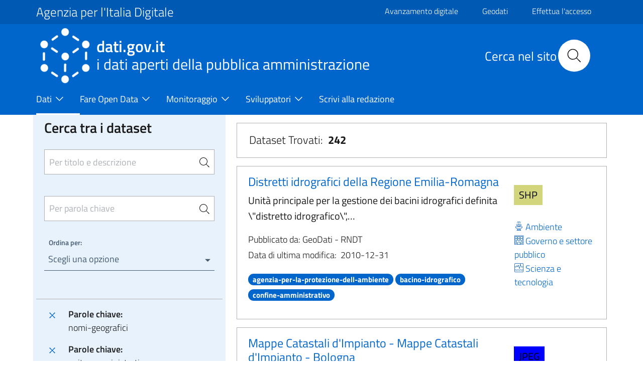

--- FILE ---
content_type: text/javascript
request_url: https://www.dati.gov.it/themes/contrib/bootstrap_italia/assets/js/bundle.js?t8lskc
body_size: 106389
content:
!function(t){function e(n){if(i[n])return i[n].exports;var o=i[n]={i:n,l:!1,exports:{}};return t[n].call(o.exports,o,o.exports,e),o.l=!0,o.exports}var i={};e.m=t,e.c=i,e.d=function(t,i,n){e.o(t,i)||Object.defineProperty(t,i,{enumerable:!0,get:n})},e.r=function(t){"undefined"!=typeof Symbol&&Symbol.toStringTag&&Object.defineProperty(t,Symbol.toStringTag,{value:"Module"}),Object.defineProperty(t,"__esModule",{value:!0})},e.t=function(t,i){if(1&i&&(t=e(t)),8&i)return t;if(4&i&&"object"==typeof t&&t&&t.__esModule)return t;var n=Object.create(null);if(e.r(n),Object.defineProperty(n,"default",{enumerable:!0,value:t}),2&i&&"string"!=typeof t)for(var o in t)e.d(n,o,function(e){return t[e]}.bind(null,o));return n},e.n=function(t){var i=t&&t.__esModule?function(){return t.default}:function(){return t};return e.d(i,"a",i),i},e.o=function(t,e){return Object.prototype.hasOwnProperty.call(t,e)},e.p="/assets/",e(e.s=1)}([function(t,e){var i,n=Math.ceil,o=Math.max;
/*!
 * jQuery JavaScript Library v3.7.1
 * https://jquery.com/
 *
 * Copyright OpenJS Foundation and other contributors
 * Released under the MIT license
 * https://jquery.org/license
 *
 * Date: 2023-08-28T13:37Z
 */!function(e,i){"use strict";"object"==typeof t.exports?t.exports=e.document?i(e,!0):function(t){if(!t.document)throw new Error("jQuery requires a window with a document");return i(t)}:i(e)}("undefined"==typeof window?this:window,(function(s,r){"use strict";function a(t,e,i){var n,o,s=(i=i||yt).createElement("script");if(s.text=t,e)for(n in bt)(o=e[n]||e.getAttribute&&e.getAttribute(n))&&s.setAttribute(n,o);i.head.appendChild(s).parentNode.removeChild(s)}function l(t){return null==t?t+"":"object"==typeof t||"function"==typeof t?dt[ut.call(t)]||"object":typeof t}function c(t){var e=!!t&&"length"in t&&t.length,i=l(t);return!(gt(t)||vt(t))&&("array"===i||0===e||"number"==typeof e&&0<e&&e-1 in t)}function d(t,e){return t.nodeName&&t.nodeName.toLowerCase()===e.toLowerCase()}function u(t,e){return e?"\0"===t?"�":t.slice(0,-1)+"\\"+t.charCodeAt(t.length-1).toString(16)+" ":"\\"+t}function h(t,e,i){return gt(e)?_t.grep(t,(function(t,n){return!!e.call(t,n,t)!==i})):e.nodeType?_t.grep(t,(function(t){return t===e!==i})):"string"==typeof e?_t.filter(e,t,i):_t.grep(t,(function(t){return-1<ct.call(e,t)!==i}))}function f(t,e){for(;(t=t[e])&&1!==t.nodeType;);return t}function p(t){return t}function m(t){throw t}function g(t,e,i,n){var o;try{t&&gt(o=t.promise)?o.call(t).done(e).fail(i):t&&gt(o=t.then)?o.call(t,e,i):e.apply(void 0,[t].slice(n))}catch(t){i.apply(void 0,[t])}}function v(){yt.removeEventListener("DOMContentLoaded",v),s.removeEventListener("load",v),_t.ready()}function y(t,e){return e.toUpperCase()}function b(t){return t.replace(Ft,"ms-").replace(Wt,y)}function w(){this.expando=_t.expando+w.uid++}function _(t,e,i){var n;if(void 0===i&&1===t.nodeType)if(n="data-"+e.replace(Gt,"-$&").toLowerCase(),"string"==typeof(i=t.getAttribute(n))){try{i=function(t){return"true"===t||"false"!==t&&("null"===t?null:t===+t+""?+t:Vt.test(t)?JSON.parse(t):t)}(i)}catch(e){}Ut.set(t,e,i)}else i=void 0;return i}function x(t,e,i,n){var o,s,r=20,a=n?function(){return n.cur()}:function(){return _t.css(t,e,"")},l=a(),c=i&&i[3]||(_t.cssNumber[e]?"":"px"),d=t.nodeType&&(_t.cssNumber[e]||"px"!==c&&+l)&&Qt.exec(_t.css(t,e));if(d&&d[3]!==c){for(l/=2,c=c||d[3],d=+l||1;r--;)_t.style(t,e,d+c),0>=(1-s)*(1-(s=a()/l||.5))&&(r=0),d/=s;d*=2,_t.style(t,e,d+c),i=i||[]}return i&&(d=+d||+l||0,o=i[1]?d+(i[1]+1)*i[2]:+i[2],n&&(n.unit=c,n.start=d,n.end=o)),o}function C(t){var e,i=t.ownerDocument,n=t.nodeName,o=ie[n];return o||(e=i.body.appendChild(i.createElement(n)),o=_t.css(e,"display"),e.parentNode.removeChild(e),"none"===o&&(o="block"),ie[n]=o,o)}function k(t,e){for(var i,n,o=[],s=0,r=t.length;s<r;s++)(n=t[s]).style&&(i=n.style.display,e?("none"===i&&(o[s]=Yt.get(n,"display")||null,!o[s]&&(n.style.display="")),""===n.style.display&&ee(n)&&(o[s]=C(n))):"none"!==i&&(o[s]="none",Yt.set(n,"display",i)));for(s=0;s<r;s++)null!=o[s]&&(t[s].style.display=o[s]);return t}function E(t,e){var i;return i=void 0===t.getElementsByTagName?void 0===t.querySelectorAll?[]:t.querySelectorAll(e||"*"):t.getElementsByTagName(e||"*"),void 0===e||e&&d(t,e)?_t.merge([t],i):i}function T(t,e){for(var i=0,n=t.length;i<n;i++)Yt.set(t[i],"globalEval",!e||Yt.get(e[i],"globalEval"))}function $(t,e,i,n,o){for(var s,r,a,c,d,u,h=e.createDocumentFragment(),f=[],p=0,m=t.length;p<m;p++)if((s=t[p])||0===s)if("object"===l(s))_t.merge(f,s.nodeType?[s]:s);else if(ae.test(s)){for(r=r||h.appendChild(e.createElement("div")),a=(oe.exec(s)||["",""])[1].toLowerCase(),c=re[a]||re._default,r.innerHTML=c[1]+_t.htmlPrefilter(s)+c[2],u=c[0];u--;)r=r.lastChild;_t.merge(f,r.childNodes),(r=h.firstChild).textContent=""}else f.push(e.createTextNode(s));for(h.textContent="",p=0;s=f[p++];)if(n&&-1<_t.inArray(s,n))o&&o.push(s);else if(d=Jt(s),r=E(h.appendChild(s),"script"),d&&T(r),i)for(u=0;s=r[u++];)se.test(s.type||"")&&i.push(s);return h}function D(){return!0}function S(){return!1}function I(t,e,i,n,o,s){var r,a;if("object"==typeof e){for(a in"string"!=typeof i&&(n=n||i,i=void 0),e)I(t,a,i,n,e[a],s);return t}if(null==n&&null==o?(o=i,n=i=void 0):null==o&&("string"==typeof i?(o=n,n=void 0):(o=n,n=i,i=void 0)),!1===o)o=S;else if(!o)return t;return 1===s&&(r=o,(o=function(t){return _t().off(t),r.apply(this,arguments)}).guid=r.guid||(r.guid=_t.guid++)),t.each((function(){_t.event.add(this,e,o,n,i)}))}function A(t,e,i){return i?(Yt.set(t,e,!1),void _t.event.add(t,e,{namespace:!1,handler:function(t){var i,n=Yt.get(this,e);if(1&t.isTrigger&&this[e]){if(n)(_t.event.special[e]||{}).delegateType&&t.stopPropagation();else if(n=rt.call(arguments),Yt.set(this,e,n),this[e](),i=Yt.get(this,e),Yt.set(this,e,!1),n!==i)return t.stopImmediatePropagation(),t.preventDefault(),i}else n&&(Yt.set(this,e,_t.event.trigger(n[0],n.slice(1),this)),t.stopPropagation(),t.isImmediatePropagationStopped=D)}})):void(void 0===Yt.get(t,e)&&_t.event.add(t,e,D))}function O(t,e){return d(t,"table")&&d(11===e.nodeType?e.firstChild:e,"tr")&&_t(t).children("tbody")[0]||t}function L(t){return t.type=(null!==t.getAttribute("type"))+"/"+t.type,t}function N(t){return"true/"===(t.type||"").slice(0,5)?t.type=t.type.slice(5):t.removeAttribute("type"),t}function M(t,e){var i,n,o,s,r,a;if(1===e.nodeType){if(Yt.hasData(t)&&(a=Yt.get(t).events))for(o in Yt.remove(e,"handle events"),a)for(i=0,n=a[o].length;i<n;i++)_t.event.add(e,o,a[o][i]);Ut.hasData(t)&&(s=Ut.access(t),r=_t.extend({},s),Ut.set(e,r))}}function P(t,e){var i=e.nodeName.toLowerCase();"input"===i&&ne.test(t.type)?e.checked=t.checked:("input"===i||"textarea"===i)&&(e.defaultValue=t.defaultValue)}function j(t,e,i,n){e=at(e);var o,s,r,l,c,d,u=0,h=t.length,f=e[0],p=gt(f);if(p||1<h&&"string"==typeof f&&!mt.checkClone&&de.test(f))return t.each((function(o){var s=t.eq(o);p&&(e[0]=f.call(this,o,s.html())),j(s,e,i,n)}));if(h&&(s=(o=$(e,t[0].ownerDocument,!1,t,n)).firstChild,1===o.childNodes.length&&(o=s),s||n)){for(l=(r=_t.map(E(o,"script"),L)).length;u<h;u++)c=o,u!=h-1&&(c=_t.clone(c,!0,!0),l&&_t.merge(r,E(c,"script"))),i.call(t[u],c,u);if(l)for(d=r[r.length-1].ownerDocument,_t.map(r,N),u=0;u<l;u++)c=r[u],se.test(c.type||"")&&!Yt.access(c,"globalEval")&&_t.contains(d,c)&&(c.src&&"module"!==(c.type||"").toLowerCase()?_t._evalUrl&&!c.noModule&&_t._evalUrl(c.src,{nonce:c.nonce||c.getAttribute("nonce")},d):a(c.textContent.replace(ue,""),c,d))}return t}function H(t,e,i){for(var n,o=e?_t.filter(e,t):t,s=0;null!=(n=o[s]);s++)i||1!==n.nodeType||_t.cleanData(E(n)),n.parentNode&&(i&&Jt(n)&&T(E(n,"script")),n.parentNode.removeChild(n));return t}function B(t,e,i){var n,o,s,r,a=fe.test(e),l=t.style;return(i=i||pe(t))&&(r=i.getPropertyValue(e)||i[e],a&&r&&(r=r.replace(Tt,"$1")||void 0),""===r&&!Jt(t)&&(r=_t.style(t,e)),!mt.pixelBoxStyles()&&he.test(r)&&ge.test(e)&&(n=l.width,o=l.minWidth,s=l.maxWidth,l.minWidth=l.maxWidth=l.width=r,r=i.width,l.width=n,l.minWidth=o,l.maxWidth=s)),void 0===r?r:r+""}function z(t,e){return{get:function(){return t()?void delete this.get:(this.get=e).apply(this,arguments)}}}function R(t){var e=_t.cssProps[t]||be[t];return e||(t in ye?t:be[t]=function(t){for(var e=t[0].toUpperCase()+t.slice(1),i=ve.length;i--;)if((t=ve[i]+e)in ye)return t}(t)||t)}function F(t,e,i){var n=Qt.exec(e);return n?o(0,n[2]-(i||0))+(n[3]||"px"):e}function W(t,e,i,s,r,a){var l="width"===e?1:0,c=0,d=0,u=0;if(i===(s?"border":"content"))return 0;for(;4>l;l+=2)"margin"===i&&(u+=_t.css(t,i+Xt[l],!0,r)),s?("content"===i&&(d-=_t.css(t,"padding"+Xt[l],!0,r)),"margin"!==i&&(d-=_t.css(t,"border"+Xt[l]+"Width",!0,r))):(d+=_t.css(t,"padding"+Xt[l],!0,r),"padding"===i?c+=_t.css(t,"border"+Xt[l]+"Width",!0,r):d+=_t.css(t,"border"+Xt[l]+"Width",!0,r));return!s&&0<=a&&(d+=o(0,n(t["offset"+e[0].toUpperCase()+e.slice(1)]-a-d-c-.5))||0),d+u}function q(t,e,i){var n=pe(t),o=(!mt.boxSizingReliable()||i)&&"border-box"===_t.css(t,"boxSizing",!1,n),s=o,r=B(t,e,n),a="offset"+e[0].toUpperCase()+e.slice(1);if(he.test(r)){if(!i)return r;r="auto"}return(!mt.boxSizingReliable()&&o||!mt.reliableTrDimensions()&&d(t,"tr")||"auto"===r||!parseFloat(r)&&"inline"===_t.css(t,"display",!1,n))&&t.getClientRects().length&&(o="border-box"===_t.css(t,"boxSizing",!1,n),(s=a in t)&&(r=t[a])),(r=parseFloat(r)||0)+W(t,e,i||(o?"border":"content"),s,n,r)+"px"}function Y(t,e,i,n,o){return new Y.prototype.init(t,e,i,n,o)}function U(){ke&&(!1===yt.hidden&&s.requestAnimationFrame?s.requestAnimationFrame(U):s.setTimeout(U,_t.fx.interval),_t.fx.tick())}function V(){return s.setTimeout((function(){Ce=void 0})),Ce=Date.now()}function G(t,e){var i,n=0,o={height:t};for(e=e?1:0;4>n;n+=2-e)o["margin"+(i=Xt[n])]=o["padding"+i]=t;return e&&(o.opacity=o.width=t),o}function K(t,e,i){for(var n,o=(Q.tweeners[e]||[]).concat(Q.tweeners["*"]),s=0,r=o.length;s<r;s++)if(n=o[s].call(i,e,t))return n}function Q(t,e,i){var n,s,r=0,a=Q.prefilters.length,l=_t.Deferred().always((function(){delete c.elem})),c=function(){if(s)return!1;for(var e=Ce||V(),i=o(0,d.startTime+d.duration-e),n=1-(i/d.duration||0),r=0,a=d.tweens.length;r<a;r++)d.tweens[r].run(n);return l.notifyWith(t,[d,n,i]),1>n&&a?i:(a||l.notifyWith(t,[d,1,0]),l.resolveWith(t,[d]),!1)},d=l.promise({elem:t,props:_t.extend({},e),opts:_t.extend(!0,{specialEasing:{},easing:_t.easing._default},i),originalProperties:e,originalOptions:i,startTime:Ce||V(),duration:i.duration,tweens:[],createTween:function(e,i){var n=_t.Tween(t,d.opts,e,i,d.opts.specialEasing[e]||d.opts.easing);return d.tweens.push(n),n},stop:function(e){var i=0,n=e?d.tweens.length:0;if(s)return this;for(s=!0;i<n;i++)d.tweens[i].run(1);return e?(l.notifyWith(t,[d,1,0]),l.resolveWith(t,[d,e])):l.rejectWith(t,[d,e]),this}}),u=d.props;for(function(t,e){var i,n,o,s,r;for(i in t)if(o=e[n=b(i)],s=t[i],Array.isArray(s)&&(o=s[1],s=t[i]=s[0]),i!=n&&(t[n]=s,delete t[i]),(r=_t.cssHooks[n])&&"expand"in r)for(i in s=r.expand(s),delete t[n],s)i in t||(t[i]=s[i],e[i]=o);else e[n]=o}(u,d.opts.specialEasing);r<a;r++)if(n=Q.prefilters[r].call(d,t,u,d.opts))return gt(n.stop)&&(_t._queueHooks(d.elem,d.opts.queue).stop=n.stop.bind(n)),n;return _t.map(u,K,d),gt(d.opts.start)&&d.opts.start.call(t,d),d.progress(d.opts.progress).done(d.opts.done,d.opts.complete).fail(d.opts.fail).always(d.opts.always),_t.fx.timer(_t.extend(c,{elem:t,anim:d,queue:d.opts.queue})),d}function X(t){return(t.match(Ht)||[]).join(" ")}function Z(t){return t.getAttribute&&t.getAttribute("class")||""}function J(t){return Array.isArray(t)?t:"string"==typeof t&&t.match(Ht)||[]}function tt(t,e,i,n){if(Array.isArray(e))_t.each(e,(function(e,o){i||je.test(t)?n(t,o):tt(t+"["+("object"==typeof o&&null!=o?e:"")+"]",o,i,n)}));else if(i||"object"!==l(e))n(t,e);else for(var o in e)tt(t+"["+o+"]",e[o],i,n)}function et(t){return function(e,i){"string"!=typeof e&&(i=e,e="*");var n,o=0,s=e.toLowerCase().match(Ht)||[];if(gt(i))for(;n=s[o++];)"+"===n[0]?(n=n.slice(1)||"*",(t[n]=t[n]||[]).unshift(i)):(t[n]=t[n]||[]).push(i)}}function it(t,e,i,n){function o(a){var l;return s[a]=!0,_t.each(t[a]||[],(function(t,a){var c=a(e,i,n);return"string"!=typeof c||r||s[c]?r?!(l=c):void 0:(e.dataTypes.unshift(c),o(c),!1)})),l}var s={},r=t===Ge;return o(e.dataTypes[0])||!s["*"]&&o("*")}function nt(t,e){var i,n,o=_t.ajaxSettings.flatOptions||{};for(i in e)void 0!==e[i]&&((o[i]?t:n||(n={}))[i]=e[i]);return n&&_t.extend(!0,t,n),t}var ot=[],st=Object.getPrototypeOf,rt=ot.slice,at=ot.flat?function(t){return ot.flat.call(t)}:function(t){return ot.concat.apply([],t)},lt=ot.push,ct=ot.indexOf,dt={},ut=dt.toString,ht=dt.hasOwnProperty,ft=ht.toString,pt=ft.call(Object),mt={},gt=function(t){return"function"==typeof t&&"number"!=typeof t.nodeType&&"function"!=typeof t.item},vt=function(t){return null!=t&&t===t.window},yt=s.document,bt={type:!0,src:!0,nonce:!0,noModule:!0},wt=/HTML$/i,_t=function(t,e){return new _t.fn.init(t,e)};_t.fn=_t.prototype={jquery:"3.7.1",constructor:_t,length:0,toArray:function(){return rt.call(this)},get:function(t){return null==t?rt.call(this):0>t?this[t+this.length]:this[t]},pushStack:function(t){var e=_t.merge(this.constructor(),t);return e.prevObject=this,e},each:function(t){return _t.each(this,t)},map:function(t){return this.pushStack(_t.map(this,(function(e,i){return t.call(e,i,e)})))},slice:function(){return this.pushStack(rt.apply(this,arguments))},first:function(){return this.eq(0)},last:function(){return this.eq(-1)},even:function(){return this.pushStack(_t.grep(this,(function(t,e){return(e+1)%2})))},odd:function(){return this.pushStack(_t.grep(this,(function(t,e){return e%2})))},eq:function(t){var e=this.length,i=+t+(0>t?e:0);return this.pushStack(0<=i&&i<e?[this[i]]:[])},end:function(){return this.prevObject||this.constructor()},push:lt,sort:ot.sort,splice:ot.splice},_t.extend=_t.fn.extend=function(){var t,e,i,n,o,s,r=arguments[0]||{},a=1,l=arguments.length,c=!1;for("boolean"==typeof r&&(c=r,r=arguments[a]||{},a++),"object"==typeof r||gt(r)||(r={}),a===l&&(r=this,a--);a<l;a++)if(null!=(t=arguments[a]))for(e in t)n=t[e],"__proto__"!==e&&r!==n&&(c&&n&&(_t.isPlainObject(n)||(o=Array.isArray(n)))?(i=r[e],s=o&&!Array.isArray(i)?[]:o||_t.isPlainObject(i)?i:{},o=!1,r[e]=_t.extend(c,s,n)):void 0!==n&&(r[e]=n));return r},_t.extend({expando:"jQuery"+("3.7.1"+Math.random()).replace(/\D/g,""),isReady:!0,error:function(t){throw new Error(t)},noop:function(){},isPlainObject:function(t){var e,i;return!(!t||"[object Object]"!==ut.call(t)||(e=st(t),e&&(i=ht.call(e,"constructor")&&e.constructor,"function"!=typeof i||ft.call(i)!==pt)))},isEmptyObject:function(t){for(var e in t)return!1;return!0},globalEval:function(t,e,i){a(t,{nonce:e&&e.nonce},i)},each:function(t,e){var i,n=0;if(c(t))for(i=t.length;n<i&&!1!==e.call(t[n],n,t[n]);n++);else for(n in t)if(!1===e.call(t[n],n,t[n]))break;return t},text:function(t){var e,i="",n=0,o=t.nodeType;if(!o)for(;e=t[n++];)i+=_t.text(e);return 1===o||11===o?t.textContent:9===o?t.documentElement.textContent:3===o||4===o?t.nodeValue:i},makeArray:function(t,e){var i=e||[];return null!=t&&(c(Object(t))?_t.merge(i,"string"==typeof t?[t]:t):lt.call(i,t)),i},inArray:function(t,e,i){return null==e?-1:ct.call(e,t,i)},isXMLDoc:function(t){var e=t&&t.namespaceURI,i=t&&(t.ownerDocument||t).documentElement;return!wt.test(e||i&&i.nodeName||"HTML")},merge:function(t,e){for(var i=+e.length,n=0,o=t.length;n<i;n++)t[o++]=e[n];return t.length=o,t},grep:function(t,e,i){for(var n=[],o=0,s=t.length;o<s;o++)!e(t[o],o)!==!i&&n.push(t[o]);return n},map:function(t,e,i){var n,o,s=0,r=[];if(c(t))for(n=t.length;s<n;s++)null!=(o=e(t[s],s,i))&&r.push(o);else for(s in t)null!=(o=e(t[s],s,i))&&r.push(o);return at(r)},guid:1,support:mt}),"function"==typeof Symbol&&(_t.fn[Symbol.iterator]=ot[Symbol.iterator]),_t.each(["Boolean","Number","String","Function","Array","Date","RegExp","Object","Error","Symbol"],(function(t,e){dt["[object "+e+"]"]=e.toLowerCase()}));var xt=ot.pop,Ct=ot.sort,kt=ot.splice,Et="[\\x20\\t\\r\\n\\f]",Tt=/^[\x20\t\r\n\f]+|((?:^|[^\\])(?:\\.)*)[\x20\t\r\n\f]+$/g;_t.contains=function(t,e){var i=e&&e.parentNode;return t===i||!(!i||1!==i.nodeType||!(t.contains?t.contains(i):t.compareDocumentPosition&&16&t.compareDocumentPosition(i)))};var $t=/([\0-\x1f\x7f]|^-?\d)|^-$|[^\x80-\uFFFF\w-]/g;_t.escapeSelector=function(t){return(t+"").replace($t,u)};var Dt=yt,St=lt;!function(){function t(e,i,n,o){var s,r,a,l,d,h,m,g=i&&i.ownerDocument,v=i?i.nodeType:9;if(n=n||[],"string"!=typeof e||!e||1!==v&&9!==v&&11!==v)return n;if(!o&&(u(i),i=i||S,A)){if(11!==v&&(d=J.exec(e)))if(s=d[1]){if(9===v){if(!(a=i.getElementById(s)))return n;if(a.id===s)return N.call(n,a),n}else if(g&&(a=g.getElementById(s))&&t.contains(i,a)&&a.id===s)return N.call(n,a),n}else{if(d[2])return N.apply(n,i.getElementsByTagName(e)),n;if((s=d[3])&&i.getElementsByClassName)return N.apply(n,i.getElementsByClassName(s)),n}if(!(R[e+" "]||O&&O.test(e))){if(m=e,g=i,1===v&&(V.test(e)||U.test(e))){for((g=tt.test(e)&&c(i.parentNode)||i)==i&&mt.scope||((l=i.getAttribute("id"))?l=_t.escapeSelector(l):i.setAttribute("id",l=M)),r=(h=f(e)).length;r--;)h[r]=(l?"#"+l:":scope")+" "+p(h[r]);m=h.join(",")}try{return N.apply(n,g.querySelectorAll(m)),n}catch(t){R(e,!0)}finally{l===M&&i.removeAttribute("id")}}}return C(e.replace(Tt,"$1"),i,n,o)}function e(){var t=[];return function e(i,n){return t.push(i+" ")>E.cacheLength&&delete e[t.shift()],e[i+" "]=n}}function i(t){return t[M]=!0,t}function n(t){var e=S.createElement("fieldset");try{return!!t(e)}catch(e){return!1}finally{e.parentNode&&e.parentNode.removeChild(e),e=null}}function o(t){return function(e){return d(e,"input")&&e.type===t}}function r(t){return function(e){return(d(e,"input")||d(e,"button"))&&e.type===t}}function a(t){return function(e){return"form"in e?e.parentNode&&!1===e.disabled?"label"in e?"label"in e.parentNode?e.parentNode.disabled===t:e.disabled===t:e.isDisabled===t||e.isDisabled!==!t&&st(e)===t:e.disabled===t:!!("label"in e)&&e.disabled===t}}function l(t){return i((function(e){return e=+e,i((function(i,n){for(var o,s=t([],i.length,e),r=s.length;r--;)i[o=s[r]]&&(i[o]=!(n[o]=i[o]))}))}))}function c(t){return t&&void 0!==t.getElementsByTagName&&t}function u(e){var i,o=e?e.ownerDocument||e:Dt;return o!=S&&9===o.nodeType&&o.documentElement?(I=(S=o).documentElement,A=!_t.isXMLDoc(S),L=I.matches||I.webkitMatchesSelector||I.msMatchesSelector,I.msMatchesSelector&&Dt!=S&&(i=S.defaultView)&&i.top!==i&&i.addEventListener("unload",nt),mt.getById=n((function(t){return I.appendChild(t).id=_t.expando,!S.getElementsByName||!S.getElementsByName(_t.expando).length})),mt.disconnectedMatch=n((function(t){return L.call(t,"*")})),mt.scope=n((function(){return S.querySelectorAll(":scope")})),mt.cssHas=n((function(){try{return S.querySelector(":has(*,:jqfake)"),!1}catch(t){return!0}})),mt.getById?(E.filter.ID=function(t){var e=t.replace(et,it);return function(t){return t.getAttribute("id")===e}},E.find.ID=function(t,e){if(void 0!==e.getElementById&&A){var i=e.getElementById(t);return i?[i]:[]}}):(E.filter.ID=function(t){var e=t.replace(et,it);return function(t){var i=void 0!==t.getAttributeNode&&t.getAttributeNode("id");return i&&i.value===e}},E.find.ID=function(t,e){if(void 0!==e.getElementById&&A){var i,n,o,s=e.getElementById(t);if(s){if((i=s.getAttributeNode("id"))&&i.value===t)return[s];for(o=e.getElementsByName(t),n=0;s=o[n++];)if((i=s.getAttributeNode("id"))&&i.value===t)return[s]}return[]}}),E.find.TAG=function(t,e){return void 0===e.getElementsByTagName?e.querySelectorAll(t):e.getElementsByTagName(t)},E.find.CLASS=function(t,e){if(void 0!==e.getElementsByClassName&&A)return e.getElementsByClassName(t)},O=[],n((function(t){var e;I.appendChild(t).innerHTML="<a id='"+M+"' href='' disabled='disabled'></a><select id='"+M+"-\r\\' disabled='disabled'><option selected=''></option></select>",t.querySelectorAll("[selected]").length||O.push("\\["+Et+"*(?:value|"+W+")"),t.querySelectorAll("[id~="+M+"-]").length||O.push("~="),t.querySelectorAll("a#"+M+"+*").length||O.push(".#.+[+~]"),t.querySelectorAll(":checked").length||O.push(":checked"),(e=S.createElement("input")).setAttribute("type","hidden"),t.appendChild(e).setAttribute("name","D"),I.appendChild(t).disabled=!0,2!==t.querySelectorAll(":disabled").length&&O.push(":enabled",":disabled"),(e=S.createElement("input")).setAttribute("name",""),t.appendChild(e),t.querySelectorAll("[name='']").length||O.push("\\["+Et+"*name"+Et+"*="+Et+"*(?:''|\"\")")})),mt.cssHas||O.push(":has"),O=O.length&&new RegExp(O.join("|")),F=function(e,i){if(e===i)return D=!0,0;var n=!e.compareDocumentPosition-!i.compareDocumentPosition;return n||(1&(n=(e.ownerDocument||e)==(i.ownerDocument||i)?e.compareDocumentPosition(i):1)||!mt.sortDetached&&i.compareDocumentPosition(e)===n?e===S||e.ownerDocument==Dt&&t.contains(Dt,e)?-1:i===S||i.ownerDocument==Dt&&t.contains(Dt,i)?1:$?ct.call($,e)-ct.call($,i):0:4&n?-1:1)},S):S}function h(){}function f(e,i){var n,o,s,r,a,l,c,d=B[e+" "];if(d)return i?0:d.slice(0);for(a=e,l=[],c=E.preFilter;a;){for(r in(!n||(o=Y.exec(a)))&&(o&&(a=a.slice(o[0].length)||a),l.push(s=[])),n=!1,(o=U.exec(a))&&(n=o.shift(),s.push({value:n,type:o[0].replace(Tt," ")}),a=a.slice(n.length)),E.filter)(o=Q[r].exec(a))&&(!c[r]||(o=c[r](o)))&&(n=o.shift(),s.push({value:n,type:r,matches:o}),a=a.slice(n.length));if(!n)break}return i?a.length:a?t.error(e):B(e,l).slice(0)}function p(t){for(var e=0,i=t.length,n="";e<i;e++)n+=t[e].value;return n}function m(t,e,i){var n=e.dir,o=e.next,s=o||n,r=i&&"parentNode"===s,a=j++;return e.first?function(e,i,o){for(;e=e[n];)if(1===e.nodeType||r)return t(e,i,o);return!1}:function(e,i,l){var c,u,h=[P,a];if(l){for(;e=e[n];)if((1===e.nodeType||r)&&t(e,i,l))return!0}else for(;e=e[n];)if(1===e.nodeType||r)if(u=e[M]||(e[M]={}),o&&d(e,o))e=e[n]||e;else{if((c=u[s])&&c[0]===P&&c[1]===a)return h[2]=c[2];if(u[s]=h,h[2]=t(e,i,l))return!0}return!1}}function g(t){return 1<t.length?function(e,i,n){for(var o=t.length;o--;)if(!t[o](e,i,n))return!1;return!0}:t[0]}function v(e,i,n){for(var o=0,s=i.length;o<s;o++)t(e,i[o],n);return n}function y(t,e,i,n,o){for(var s,r=[],a=0,l=t.length;a<l;a++)(s=t[a])&&(!i||i(s,n,o))&&(r.push(s),null!=e&&e.push(a));return r}function b(t,e,n,o,s,r){return o&&!o[M]&&(o=b(o)),s&&!s[M]&&(s=b(s,r)),i((function(i,r,a,l){var c,d,u,h,f=[],p=[],m=r.length,g=i||v(e||"*",a.nodeType?[a]:a,[]),b=!t||!i&&e?g:y(g,f,t,a,l);if(n?n(b,h=s||(i?t:m||o)?[]:r,a,l):h=b,o)for(c=y(h,p),o(c,[],a,l),d=c.length;d--;)(u=c[d])&&(h[p[d]]=!(b[p[d]]=u));if(i){if(s||t){if(s){for(c=[],d=h.length;d--;)(u=h[d])&&c.push(b[d]=u);s(null,h=[],c,l)}for(d=h.length;d--;)(u=h[d])&&-1<(c=s?ct.call(i,u):f[d])&&(i[c]=!(r[c]=u))}}else h=y(h===r?h.splice(m,h.length):h),s?s(null,r,h,l):N.apply(r,h)}))}function w(t){for(var e,i,n,o=t.length,s=E.relative[t[0].type],r=s||E.relative[" "],a=s?1:0,l=m((function(t){return t===e}),r,!0),c=m((function(t){return-1<ct.call(e,t)}),r,!0),d=[function(t,i,n){var o=!s&&(n||i!=T)||((e=i).nodeType?l(t,i,n):c(t,i,n));return e=null,o}];a<o;a++)if(i=E.relative[t[a].type])d=[m(g(d),i)];else{if((i=E.filter[t[a].type].apply(null,t[a].matches))[M]){for(n=++a;n<o&&!E.relative[t[n].type];n++);return b(1<a&&g(d),1<a&&p(t.slice(0,a-1).concat({value:" "===t[a-2].type?"*":""})).replace(Tt,"$1"),i,a<n&&w(t.slice(a,n)),n<o&&w(t=t.slice(n)),n<o&&p(t))}d.push(i)}return g(d)}function _(t,e){var n=0<e.length,o=0<t.length,s=function(i,s,r,a,l){var c,d,h,f=0,p="0",m=i&&[],g=[],v=T,b=i||o&&E.find.TAG("*",l),w=P+=null==v?1:Math.random()||.1,_=b.length;for(l&&(T=s==S||s||l);p!==_&&null!=(c=b[p]);p++){if(o&&c){for(d=0,s||c.ownerDocument==S||(u(c),r=!A);h=t[d++];)if(h(c,s||S,r)){N.call(a,c);break}l&&(P=w)}n&&((c=!h&&c)&&f--,i&&m.push(c))}if(f+=p,n&&p!==f){for(d=0;h=e[d++];)h(m,g,s,r);if(i){if(0<f)for(;p--;)m[p]||g[p]||(g[p]=xt.call(a));g=y(g)}N.apply(a,g),l&&!i&&0<g.length&&1<f+e.length&&_t.uniqueSort(a)}return l&&(P=w,T=v),m};return n?i(s):s}function x(t,e){var i,n=[],o=[],s=z[t+" "];if(!s){for(e||(e=f(t)),i=e.length;i--;)(s=w(e[i]))[M]?n.push(s):o.push(s);(s=z(t,_(o,n))).selector=t}return s}function C(t,e,i,n){var o,s,r,a,l,d="function"==typeof t&&t,u=!n&&f(t=d.selector||t);if(i=i||[],1===u.length){if(2<(s=u[0]=u[0].slice(0)).length&&"ID"===(r=s[0]).type&&9===e.nodeType&&A&&E.relative[s[1].type]){if(!(e=(E.find.ID(r.matches[0].replace(et,it),e)||[])[0]))return i;d&&(e=e.parentNode),t=t.slice(s.shift().value.length)}for(o=Q.needsContext.test(t)?0:s.length;o--&&(r=s[o],!E.relative[a=r.type]);)if((l=E.find[a])&&(n=l(r.matches[0].replace(et,it),tt.test(s[0].type)&&c(e.parentNode)||e))){if(s.splice(o,1),!(t=n.length&&p(s)))return N.apply(i,n),i;break}}return(d||x(t,u))(n,e,!A,i,!e||tt.test(t)&&c(e.parentNode)||e),i}var k,E,T,$,D,S,I,A,O,L,N=St,M=_t.expando,P=0,j=0,H=e(),B=e(),z=e(),R=e(),F=function(t,e){return t===e&&(D=!0),0},W="checked|selected|async|autofocus|autoplay|controls|defer|disabled|hidden|ismap|loop|multiple|open|readonly|required|scoped",q=/[\x20\t\r\n\f]+/g,Y=/^[\x20\t\r\n\f]*,[\x20\t\r\n\f]*/,U=/^[\x20\t\r\n\f]*([>+~]|[\x20\t\r\n\f])[\x20\t\r\n\f]*/,V=/[\x20\t\r\n\f]|>/,G=/:((?:\\[\da-fA-F]{1,6}[\x20\t\r\n\f]?|\\[^\r\n\f]|[\w-]|[^\0-\x7f])+)(?:\((('((?:\\.|[^\\'])*)'|"((?:\\.|[^\\"])*)")|((?:\\.|[^\\()[\]]|\[[\x20\t\r\n\f]*((?:\\[\da-fA-F]{1,6}[\x20\t\r\n\f]?|\\[^\r\n\f]|[\w-]|[^\0-\x7f])+)(?:[\x20\t\r\n\f]*([*^$|!~]?=)[\x20\t\r\n\f]*(?:'((?:\\.|[^\\'])*)'|"((?:\\.|[^\\"])*)"|((?:\\[\da-fA-F]{1,6}[\x20\t\r\n\f]?|\\[^\r\n\f]|[\w-]|[^\0-\x7f])+))|)[\x20\t\r\n\f]*\])*)|.*)\)|)/,K=/^(?:\\[\da-fA-F]{1,6}[\x20\t\r\n\f]?|\\[^\r\n\f]|[\w-]|[^\0-\x7f])+$/,Q={ID:/^#((?:\\[\da-fA-F]{1,6}[\x20\t\r\n\f]?|\\[^\r\n\f]|[\w-]|[^\0-\x7f])+)/,CLASS:/^\.((?:\\[\da-fA-F]{1,6}[\x20\t\r\n\f]?|\\[^\r\n\f]|[\w-]|[^\0-\x7f])+)/,TAG:/^((?:\\[\da-fA-F]{1,6}[\x20\t\r\n\f]?|\\[^\r\n\f]|[\w-]|[^\0-\x7f])+|[*])/,ATTR:/^\[[\x20\t\r\n\f]*((?:\\[\da-fA-F]{1,6}[\x20\t\r\n\f]?|\\[^\r\n\f]|[\w-]|[^\0-\x7f])+)(?:[\x20\t\r\n\f]*([*^$|!~]?=)[\x20\t\r\n\f]*(?:'((?:\\.|[^\\'])*)'|"((?:\\.|[^\\"])*)"|((?:\\[\da-fA-F]{1,6}[\x20\t\r\n\f]?|\\[^\r\n\f]|[\w-]|[^\0-\x7f])+))|)[\x20\t\r\n\f]*\]/,PSEUDO:/^:((?:\\[\da-fA-F]{1,6}[\x20\t\r\n\f]?|\\[^\r\n\f]|[\w-]|[^\0-\x7f])+)(?:\((('((?:\\.|[^\\'])*)'|"((?:\\.|[^\\"])*)")|((?:\\.|[^\\()[\]]|\[[\x20\t\r\n\f]*((?:\\[\da-fA-F]{1,6}[\x20\t\r\n\f]?|\\[^\r\n\f]|[\w-]|[^\0-\x7f])+)(?:[\x20\t\r\n\f]*([*^$|!~]?=)[\x20\t\r\n\f]*(?:'((?:\\.|[^\\'])*)'|"((?:\\.|[^\\"])*)"|((?:\\[\da-fA-F]{1,6}[\x20\t\r\n\f]?|\\[^\r\n\f]|[\w-]|[^\0-\x7f])+))|)[\x20\t\r\n\f]*\])*)|.*)\)|)/,CHILD:/^:(only|first|last|nth|nth-last)-(child|of-type)(?:\([\x20\t\r\n\f]*(even|odd|(([+-]|)(\d*)n|)[\x20\t\r\n\f]*(?:([+-]|)[\x20\t\r\n\f]*(\d+)|))[\x20\t\r\n\f]*\)|)/i,bool:/^(?:checked|selected|async|autofocus|autoplay|controls|defer|disabled|hidden|ismap|loop|multiple|open|readonly|required|scoped)$/i,needsContext:/^[\x20\t\r\n\f]*[>+~]|:(even|odd|eq|gt|lt|nth|first|last)(?:\([\x20\t\r\n\f]*((?:-\d)?\d*)[\x20\t\r\n\f]*\)|)(?=[^-]|$)/i},X=/^(?:input|select|textarea|button)$/i,Z=/^h\d$/i,J=/^(?:#([\w-]+)|(\w+)|\.([\w-]+))$/,tt=/[+~]/,et=/\\[\da-fA-F]{1,6}[\x20\t\r\n\f]?|\\([^\r\n\f])/g,it=function(t,e){var i=String.fromCharCode,n="0x"+t.slice(1)-65536;return e||(0>n?i(n+65536):i(55296|n>>10,56320|1023&n))},nt=function(){u()},st=m((function(t){return!0===t.disabled&&d(t,"fieldset")}),{dir:"parentNode",next:"legend"});try{N.apply(ot=rt.call(Dt.childNodes),Dt.childNodes),ot[Dt.childNodes.length].nodeType}catch(t){N={apply:function(t,e){St.apply(t,rt.call(e))},call:function(t){St.apply(t,rt.call(arguments,1))}}}for(k in t.matches=function(e,i){return t(e,null,null,i)},t.matchesSelector=function(e,i){if(u(e),A&&!R[i+" "]&&(!O||!O.test(i)))try{var n=L.call(e,i);if(n||mt.disconnectedMatch||e.document&&11!==e.document.nodeType)return n}catch(t){R(i,!0)}return 0<t(i,S,null,[e]).length},t.contains=function(t,e){return(t.ownerDocument||t)!=S&&u(t),_t.contains(t,e)},t.attr=function(t,e){(t.ownerDocument||t)!=S&&u(t);var i=E.attrHandle[e.toLowerCase()],n=i&&ht.call(E.attrHandle,e.toLowerCase())?i(t,e,!A):void 0;return void 0===n?t.getAttribute(e):n},t.error=function(t){throw new Error("Syntax error, unrecognized expression: "+t)},_t.uniqueSort=function(t){var e,i=[],n=0,o=0;if(D=!mt.sortStable,$=!mt.sortStable&&rt.call(t,0),Ct.call(t,F),D){for(;e=t[o++];)e===t[o]&&(n=i.push(o));for(;n--;)kt.call(t,i[n],1)}return $=null,t},_t.fn.uniqueSort=function(){return this.pushStack(_t.uniqueSort(rt.apply(this)))},(E=_t.expr={cacheLength:50,createPseudo:i,match:Q,attrHandle:{},find:{},relative:{">":{dir:"parentNode",first:!0}," ":{dir:"parentNode"},"+":{dir:"previousSibling",first:!0},"~":{dir:"previousSibling"}},preFilter:{ATTR:function(t){return t[1]=t[1].replace(et,it),t[3]=(t[3]||t[4]||t[5]||"").replace(et,it),"~="===t[2]&&(t[3]=" "+t[3]+" "),t.slice(0,4)},CHILD:function(e){return e[1]=e[1].toLowerCase(),"nth"===e[1].slice(0,3)?(!e[3]&&t.error(e[0]),e[4]=+(e[4]?e[5]+(e[6]||1):2*("even"===e[3]||"odd"===e[3])),e[5]=+(e[7]+e[8]||"odd"===e[3])):e[3]&&t.error(e[0]),e},PSEUDO:function(t){var e,i=!t[6]&&t[2];return Q.CHILD.test(t[0])?null:(t[3]?t[2]=t[4]||t[5]||"":i&&G.test(i)&&(e=f(i,!0))&&(e=i.indexOf(")",i.length-e)-i.length)&&(t[0]=t[0].slice(0,e),t[2]=i.slice(0,e)),t.slice(0,3))}},filter:{TAG:function(t){var e=t.replace(et,it).toLowerCase();return"*"===t?function(){return!0}:function(t){return d(t,e)}},CLASS:function(t){var e=H[t+" "];return e||(e=new RegExp("(^|"+Et+")"+t+"("+Et+"|$)"))&&H(t,(function(t){return e.test("string"==typeof t.className&&t.className||void 0!==t.getAttribute&&t.getAttribute("class")||"")}))},ATTR:function(e,i,n){return function(o){var s=t.attr(o,e);return null==s?"!="===i:!i||(s+="","="===i?s===n:"!="===i?s!==n:"^="===i?n&&0===s.indexOf(n):"*="===i?n&&-1<s.indexOf(n):"$="===i?n&&s.slice(-n.length)===n:"~="===i?-1<(" "+s.replace(q," ")+" ").indexOf(n):"|="===i&&(s===n||s.slice(0,n.length+1)===n+"-"))}},CHILD:function(t,e,i,n,o){var s="nth"!==t.slice(0,3),r="last"!==t.slice(-4),a="of-type"===e;return 1===n&&0===o?function(t){return!!t.parentNode}:function(e,i,l){var c,u,h,f,p,m=s==r?"previousSibling":"nextSibling",g=e.parentNode,v=a&&e.nodeName.toLowerCase(),y=!l&&!a,b=!1;if(g){if(s){for(;m;){for(h=e;h=h[m];)if(a?d(h,v):1===h.nodeType)return!1;p=m="only"===t&&!p&&"nextSibling"}return!0}if(p=[r?g.firstChild:g.lastChild],r&&y){for(b=(f=(c=(u=g[M]||(g[M]={}))[t]||[])[0]===P&&c[1])&&c[2],h=f&&g.childNodes[f];h=++f&&h&&h[m]||(b=f=0)||p.pop();)if(1===h.nodeType&&++b&&h===e){u[t]=[P,f,b];break}}else if(y&&(b=f=(c=(u=e[M]||(e[M]={}))[t]||[])[0]===P&&c[1]),!1===b)for(;(h=++f&&h&&h[m]||(b=f=0)||p.pop())&&(!(a?d(h,v):1===h.nodeType)||!++b||(y&&((u=h[M]||(h[M]={}))[t]=[P,b]),h!==e)););return(b-=o)===n||0==b%n&&0<=b/n}}},PSEUDO:function(e,n){var o,s=E.pseudos[e]||E.setFilters[e.toLowerCase()]||t.error("unsupported pseudo: "+e);return s[M]?s(n):1<s.length?(o=[e,e,"",n],E.setFilters.hasOwnProperty(e.toLowerCase())?i((function(t,e){for(var i,o=s(t,n),r=o.length;r--;)t[i=ct.call(t,o[r])]=!(e[i]=o[r])})):function(t){return s(t,0,o)}):s}},pseudos:{not:i((function(t){var e=[],n=[],o=x(t.replace(Tt,"$1"));return o[M]?i((function(t,e,i,n){for(var s,r=o(t,null,n,[]),a=t.length;a--;)(s=r[a])&&(t[a]=!(e[a]=s))})):function(t,i,s){return e[0]=t,o(e,null,s,n),e[0]=null,!n.pop()}})),has:i((function(e){return function(i){return 0<t(e,i).length}})),contains:i((function(t){return t=t.replace(et,it),function(e){return-1<(e.textContent||_t.text(e)).indexOf(t)}})),lang:i((function(e){return K.test(e||"")||t.error("unsupported lang: "+e),e=e.replace(et,it).toLowerCase(),function(t){var i;do{if(i=A?t.lang:t.getAttribute("xml:lang")||t.getAttribute("lang"))return(i=i.toLowerCase())===e||0===i.indexOf(e+"-")}while((t=t.parentNode)&&1===t.nodeType);return!1}})),target:function(t){var e=s.location&&s.location.hash;return e&&e.slice(1)===t.id},root:function(t){return t===I},focus:function(t){return t===function(){try{return S.activeElement}catch(t){}}()&&S.hasFocus()&&!!(t.type||t.href||~t.tabIndex)},enabled:a(!1),disabled:a(!0),checked:function(t){return d(t,"input")&&!!t.checked||d(t,"option")&&!!t.selected},selected:function(t){return t.parentNode&&t.parentNode.selectedIndex,!0===t.selected},empty:function(t){for(t=t.firstChild;t;t=t.nextSibling)if(6>t.nodeType)return!1;return!0},parent:function(t){return!E.pseudos.empty(t)},header:function(t){return Z.test(t.nodeName)},input:function(t){return X.test(t.nodeName)},button:function(t){return d(t,"input")&&"button"===t.type||d(t,"button")},text:function(t){var e;return d(t,"input")&&"text"===t.type&&(null==(e=t.getAttribute("type"))||"text"===e.toLowerCase())},first:l((function(){return[0]})),last:l((function(t,e){return[e-1]})),eq:l((function(t,e,i){return[0>i?i+e:i]})),even:l((function(t,e){for(var i=0;i<e;i+=2)t.push(i);return t})),odd:l((function(t,e){for(var i=1;i<e;i+=2)t.push(i);return t})),lt:l((function(t,e,i){var n;for(n=0>i?i+e:i>e?e:i;0<=--n;)t.push(n);return t})),gt:l((function(t,e,i){for(var n=0>i?i+e:i;++n<e;)t.push(n);return t}))}}).pseudos.nth=E.pseudos.eq,{radio:!0,checkbox:!0,file:!0,password:!0,image:!0})E.pseudos[k]=o(k);for(k in{submit:!0,reset:!0})E.pseudos[k]=r(k);h.prototype=E.filters=E.pseudos,E.setFilters=new h,mt.sortStable=M.split("").sort(F).join("")===M,u(),mt.sortDetached=n((function(t){return 1&t.compareDocumentPosition(S.createElement("fieldset"))})),_t.find=t,_t.expr[":"]=_t.expr.pseudos,_t.unique=_t.uniqueSort,t.compile=x,t.select=C,t.setDocument=u,t.tokenize=f,t.escape=_t.escapeSelector,t.getText=_t.text,t.isXML=_t.isXMLDoc,t.selectors=_t.expr,t.support=_t.support,t.uniqueSort=_t.uniqueSort}();var It=function(t,e,i){for(var n=[];(t=t[e])&&9!==t.nodeType;)if(1===t.nodeType){if(void 0!==i&&_t(t).is(i))break;n.push(t)}return n},At=function(t,e){for(var i=[];t;t=t.nextSibling)1===t.nodeType&&t!==e&&i.push(t);return i},Ot=_t.expr.match.needsContext,Lt=/^<([a-z][^\/\0>:\x20\t\r\n\f]*)[\x20\t\r\n\f]*\/?>(?:<\/\1>|)$/i;_t.filter=function(t,e,i){var n=e[0];return i&&(t=":not("+t+")"),1===e.length&&1===n.nodeType?_t.find.matchesSelector(n,t)?[n]:[]:_t.find.matches(t,_t.grep(e,(function(t){return 1===t.nodeType})))},_t.fn.extend({find:function(t){var e,i,n=this.length,o=this;if("string"!=typeof t)return this.pushStack(_t(t).filter((function(){for(e=0;e<n;e++)if(_t.contains(o[e],this))return!0})));for(i=this.pushStack([]),e=0;e<n;e++)_t.find(t,o[e],i);return 1<n?_t.uniqueSort(i):i},filter:function(t){return this.pushStack(h(this,t||[],!1))},not:function(t){return this.pushStack(h(this,t||[],!0))},is:function(t){return!!h(this,"string"==typeof t&&Ot.test(t)?_t(t):t||[],!1).length}});var Nt,Mt=/^(?:\s*(<[\w\W]+>)[^>]*|#([\w-]+))$/;(_t.fn.init=function(t,e,i){var n,o;if(!t)return this;if(i=i||Nt,"string"==typeof t){if((n="<"===t[0]&&">"===t[t.length-1]&&3<=t.length?[null,t,null]:Mt.exec(t))&&(n[1]||!e)){if(n[1]){if(e=e instanceof _t?e[0]:e,_t.merge(this,_t.parseHTML(n[1],e&&e.nodeType?e.ownerDocument||e:yt,!0)),Lt.test(n[1])&&_t.isPlainObject(e))for(n in e)gt(this[n])?this[n](e[n]):this.attr(n,e[n]);return this}return(o=yt.getElementById(n[2]))&&(this[0]=o,this.length=1),this}return!e||e.jquery?(e||i).find(t):this.constructor(e).find(t)}return t.nodeType?(this[0]=t,this.length=1,this):gt(t)?void 0===i.ready?t(_t):i.ready(t):_t.makeArray(t,this)}).prototype=_t.fn,Nt=_t(yt);var Pt=/^(?:parents|prev(?:Until|All))/,jt={children:!0,contents:!0,next:!0,prev:!0};_t.fn.extend({has:function(t){var e=_t(t,this),i=e.length;return this.filter((function(){for(var t=0;t<i;t++)if(_t.contains(this,e[t]))return!0}))},closest:function(t,e){var i,n=0,o=this.length,s=[],r="string"!=typeof t&&_t(t);if(!Ot.test(t))for(;n<o;n++)for(i=this[n];i&&i!==e;i=i.parentNode)if(11>i.nodeType&&(r?-1<r.index(i):1===i.nodeType&&_t.find.matchesSelector(i,t))){s.push(i);break}return this.pushStack(1<s.length?_t.uniqueSort(s):s)},index:function(t){return t?"string"==typeof t?ct.call(_t(t),this[0]):ct.call(this,t.jquery?t[0]:t):this[0]&&this[0].parentNode?this.first().prevAll().length:-1},add:function(t,e){return this.pushStack(_t.uniqueSort(_t.merge(this.get(),_t(t,e))))},addBack:function(t){return this.add(null==t?this.prevObject:this.prevObject.filter(t))}}),_t.each({parent:function(t){var e=t.parentNode;return e&&11!==e.nodeType?e:null},parents:function(t){return It(t,"parentNode")},parentsUntil:function(t,e,i){return It(t,"parentNode",i)},next:function(t){return f(t,"nextSibling")},prev:function(t){return f(t,"previousSibling")},nextAll:function(t){return It(t,"nextSibling")},prevAll:function(t){return It(t,"previousSibling")},nextUntil:function(t,e,i){return It(t,"nextSibling",i)},prevUntil:function(t,e,i){return It(t,"previousSibling",i)},siblings:function(t){return At((t.parentNode||{}).firstChild,t)},children:function(t){return At(t.firstChild)},contents:function(t){return null!=t.contentDocument&&st(t.contentDocument)?t.contentDocument:(d(t,"template")&&(t=t.content||t),_t.merge([],t.childNodes))}},(function(t,e){_t.fn[t]=function(i,n){var o=_t.map(this,e,i);return"Until"!==t.slice(-5)&&(n=i),n&&"string"==typeof n&&(o=_t.filter(n,o)),1<this.length&&(!jt[t]&&_t.uniqueSort(o),Pt.test(t)&&o.reverse()),this.pushStack(o)}}));var Ht=/[^\x20\t\r\n\f]+/g;_t.Callbacks=function(t){t="string"==typeof t?function(t){var e={};return _t.each(t.match(Ht)||[],(function(t,i){e[i]=!0})),e}(t):_t.extend({},t);var e,i,n,o,s=[],r=[],a=-1,c=function(){for(o=o||t.once,n=e=!0;r.length;a=-1)for(i=r.shift();++a<s.length;)!1===s[a].apply(i[0],i[1])&&t.stopOnFalse&&(a=s.length,i=!1);t.memory||(i=!1),e=!1,o&&(s=i?[]:"")},d={add:function(){return s&&(i&&!e&&(a=s.length-1,r.push(i)),function e(i){_t.each(i,(function(i,n){gt(n)?(!t.unique||!d.has(n))&&s.push(n):n&&n.length&&"string"!==l(n)&&e(n)}))}(arguments),i&&!e&&c()),this},remove:function(){return _t.each(arguments,(function(t,e){for(var i;-1<(i=_t.inArray(e,s,i));)s.splice(i,1),i<=a&&a--})),this},has:function(t){return t?-1<_t.inArray(t,s):0<s.length},empty:function(){return s&&(s=[]),this},disable:function(){return o=r=[],s=i="",this},disabled:function(){return!s},lock:function(){return o=r=[],i||e||(s=i=""),this},locked:function(){return!!o},fireWith:function(t,i){return o||(i=[t,(i=i||[]).slice?i.slice():i],r.push(i),!e&&c()),this},fire:function(){return d.fireWith(this,arguments),this},fired:function(){return!!n}};return d},_t.extend({Deferred:function(t){var e=[["notify","progress",_t.Callbacks("memory"),_t.Callbacks("memory"),2],["resolve","done",_t.Callbacks("once memory"),_t.Callbacks("once memory"),0,"resolved"],["reject","fail",_t.Callbacks("once memory"),_t.Callbacks("once memory"),1,"rejected"]],i="pending",n={state:function(){return i},always:function(){return o.done(arguments).fail(arguments),this},catch:function(t){return n.then(null,t)},pipe:function(){var t=arguments;return _t.Deferred((function(i){_t.each(e,(function(e,n){var s=gt(t[n[4]])&&t[n[4]];o[n[1]]((function(){var t=s&&s.apply(this,arguments);t&&gt(t.promise)?t.promise().progress(i.notify).done(i.resolve).fail(i.reject):i[n[0]+"With"](this,s?[t]:arguments)}))})),t=null})).promise()},then:function(t,i,n){function o(t,e,i,n){return function(){var a=this,l=arguments,c=function(){var s,c;if(!(t<r)){if((s=i.apply(a,l))===e.promise())throw new TypeError("Thenable self-resolution");c=s&&("object"==typeof s||"function"==typeof s)&&s.then,gt(c)?n?c.call(s,o(r,e,p,n),o(r,e,m,n)):(r++,c.call(s,o(r,e,p,n),o(r,e,m,n),o(r,e,p,e.notifyWith))):(i!==p&&(a=void 0,l=[s]),(n||e.resolveWith)(a,l))}},d=n?c:function(){try{c()}catch(n){_t.Deferred.exceptionHook&&_t.Deferred.exceptionHook(n,d.error),t+1>=r&&(i!==m&&(a=void 0,l=[n]),e.rejectWith(a,l))}};t?d():(_t.Deferred.getErrorHook?d.error=_t.Deferred.getErrorHook():_t.Deferred.getStackHook&&(d.error=_t.Deferred.getStackHook()),s.setTimeout(d))}}var r=0;return _t.Deferred((function(s){e[0][3].add(o(0,s,gt(n)?n:p,s.notifyWith)),e[1][3].add(o(0,s,gt(t)?t:p)),e[2][3].add(o(0,s,gt(i)?i:m))})).promise()},promise:function(t){return null==t?n:_t.extend(t,n)}},o={};return _t.each(e,(function(t,s){var r=s[2],a=s[5];n[s[1]]=r.add,a&&r.add((function(){i=a}),e[3-t][2].disable,e[3-t][3].disable,e[0][2].lock,e[0][3].lock),r.add(s[3].fire),o[s[0]]=function(){return o[s[0]+"With"](this===o?void 0:this,arguments),this},o[s[0]+"With"]=r.fireWith})),n.promise(o),t&&t.call(o,o),o},when:function(t){var e=arguments.length,i=e,n=Array(i),o=rt.call(arguments),s=_t.Deferred(),r=function(t){return function(i){n[t]=this,o[t]=1<arguments.length?rt.call(arguments):i,--e||s.resolveWith(n,o)}};if(1>=e&&(g(t,s.done(r(i)).resolve,s.reject,!e),"pending"===s.state()||gt(o[i]&&o[i].then)))return s.then();for(;i--;)g(o[i],r(i),s.reject);return s.promise()}});var Bt=/^(Eval|Internal|Range|Reference|Syntax|Type|URI)Error$/;_t.Deferred.exceptionHook=function(t,e){s.console&&s.console.warn&&t&&Bt.test(t.name)&&s.console.warn("jQuery.Deferred exception: "+t.message,t.stack,e)},_t.readyException=function(t){s.setTimeout((function(){throw t}))};var zt=_t.Deferred();_t.fn.ready=function(t){return zt.then(t).catch((function(t){_t.readyException(t)})),this},_t.extend({isReady:!1,readyWait:1,ready:function(t){(!0===t?!--_t.readyWait:!_t.isReady)&&(_t.isReady=!0,!0!==t&&0<--_t.readyWait||zt.resolveWith(yt,[_t]))}}),_t.ready.then=zt.then,"complete"===yt.readyState||"loading"!==yt.readyState&&!yt.documentElement.doScroll?s.setTimeout(_t.ready):(yt.addEventListener("DOMContentLoaded",v),s.addEventListener("load",v));var Rt=function(t,e,i,n,o,s,r){var a=0,c=t.length,d=null==i;if("object"===l(i))for(a in o=!0,i)Rt(t,e,a,i[a],!0,s,r);else if(void 0!==n&&(o=!0,gt(n)||(r=!0),d&&(r?(e.call(t,n),e=null):(d=e,e=function(t,e,i){return d.call(_t(t),i)})),e))for(;a<c;a++)e(t[a],i,r?n:n.call(t[a],a,e(t[a],i)));return o?t:d?e.call(t):c?e(t[0],i):s},Ft=/^-ms-/,Wt=/-([a-z])/g,qt=function(t){return 1===t.nodeType||9===t.nodeType||!+t.nodeType};w.uid=1,w.prototype={cache:function(t){var e=t[this.expando];return e||(e={},qt(t)&&(t.nodeType?t[this.expando]=e:Object.defineProperty(t,this.expando,{value:e,configurable:!0}))),e},set:function(t,e,i){var n,o=this.cache(t);if("string"==typeof e)o[b(e)]=i;else for(n in e)o[b(n)]=e[n];return o},get:function(t,e){return void 0===e?this.cache(t):t[this.expando]&&t[this.expando][b(e)]},access:function(t,e,i){return void 0===e||e&&"string"==typeof e&&void 0===i?this.get(t,e):(this.set(t,e,i),void 0===i?e:i)},remove:function(t,e){var i,n=t[this.expando];if(void 0!==n){if(void 0!==e)for((Array.isArray(e)?e=e.map(b):e=(e=b(e))in n?[e]:e.match(Ht)||[],i=e.length);i--;)delete n[e[i]];(void 0===e||_t.isEmptyObject(n))&&(t.nodeType?t[this.expando]=void 0:delete t[this.expando])}},hasData:function(t){var e=t[this.expando];return void 0!==e&&!_t.isEmptyObject(e)}};var Yt=new w,Ut=new w,Vt=/^(?:\{[\w\W]*\}|\[[\w\W]*\])$/,Gt=/[A-Z]/g;_t.extend({hasData:function(t){return Ut.hasData(t)||Yt.hasData(t)},data:function(t,e,i){return Ut.access(t,e,i)},removeData:function(t,e){Ut.remove(t,e)},_data:function(t,e,i){return Yt.access(t,e,i)},_removeData:function(t,e){Yt.remove(t,e)}}),_t.fn.extend({data:function(t,e){var i,n,o,s=this[0],r=s&&s.attributes;if(void 0===t){if(this.length&&(o=Ut.get(s),1===s.nodeType&&!Yt.get(s,"hasDataAttrs"))){for(i=r.length;i--;)r[i]&&(0===(n=r[i].name).indexOf("data-")&&(n=b(n.slice(5)),_(s,n,o[n])));Yt.set(s,"hasDataAttrs",!0)}return o}return"object"==typeof t?this.each((function(){Ut.set(this,t)})):Rt(this,(function(e){var i;return s&&void 0===e?void 0!==(i=Ut.get(s,t))?i:void 0===(i=_(s,t))?void 0:i:void this.each((function(){Ut.set(this,t,e)}))}),null,e,1<arguments.length,null,!0)},removeData:function(t){return this.each((function(){Ut.remove(this,t)}))}}),_t.extend({queue:function(t,e,i){var n;if(t)return e=(e||"fx")+"queue",n=Yt.get(t,e),i&&(!n||Array.isArray(i)?n=Yt.access(t,e,_t.makeArray(i)):n.push(i)),n||[]},dequeue:function(t,e){e=e||"fx";var i=_t.queue(t,e),n=i.length,o=i.shift(),s=_t._queueHooks(t,e);"inprogress"===o&&(o=i.shift(),n--),o&&("fx"===e&&i.unshift("inprogress"),delete s.stop,o.call(t,(function(){_t.dequeue(t,e)}),s)),!n&&s&&s.empty.fire()},_queueHooks:function(t,e){var i=e+"queueHooks";return Yt.get(t,i)||Yt.access(t,i,{empty:_t.Callbacks("once memory").add((function(){Yt.remove(t,[e+"queue",i])}))})}}),_t.fn.extend({queue:function(t,e){var i=2;return"string"!=typeof t&&(e=t,t="fx",i--),arguments.length<i?_t.queue(this[0],t):void 0===e?this:this.each((function(){var i=_t.queue(this,t,e);_t._queueHooks(this,t),"fx"===t&&"inprogress"!==i[0]&&_t.dequeue(this,t)}))},dequeue:function(t){return this.each((function(){_t.dequeue(this,t)}))},clearQueue:function(t){return this.queue(t||"fx",[])},promise:function(t,e){var i,n=1,o=_t.Deferred(),s=this,r=this.length,a=function(){--n||o.resolveWith(s,[s])};for("string"!=typeof t&&(e=t,t=void 0),t=t||"fx";r--;)(i=Yt.get(s[r],t+"queueHooks"))&&i.empty&&(n++,i.empty.add(a));return a(),o.promise(e)}});var Kt=/[+-]?(?:\d*\.|)\d+(?:[eE][+-]?\d+|)/.source,Qt=new RegExp("^(?:([+-])=|)("+Kt+")([a-z%]*)$","i"),Xt=["Top","Right","Bottom","Left"],Zt=yt.documentElement,Jt=function(t){return _t.contains(t.ownerDocument,t)},te={composed:!0};Zt.getRootNode&&(Jt=function(t){return _t.contains(t.ownerDocument,t)||t.getRootNode(te)===t.ownerDocument});var ee=function(t,e){return"none"===(t=e||t).style.display||""===t.style.display&&Jt(t)&&"none"===_t.css(t,"display")},ie={};_t.fn.extend({show:function(){return k(this,!0)},hide:function(){return k(this)},toggle:function(t){return"boolean"==typeof t?t?this.show():this.hide():this.each((function(){ee(this)?_t(this).show():_t(this).hide()}))}});var ne=/^(?:checkbox|radio)$/i,oe=/<([a-z][^\/\0>\x20\t\r\n\f]*)/i,se=/^$|^module$|\/(?:java|ecma)script/i;!function(){var t=yt.createDocumentFragment().appendChild(yt.createElement("div")),e=yt.createElement("input");e.setAttribute("type","radio"),e.setAttribute("checked","checked"),e.setAttribute("name","t"),t.appendChild(e),mt.checkClone=t.cloneNode(!0).cloneNode(!0).lastChild.checked,t.innerHTML="<textarea>x</textarea>",mt.noCloneChecked=!!t.cloneNode(!0).lastChild.defaultValue,t.innerHTML="<option></option>",mt.option=!!t.lastChild}();var re={thead:[1,"<table>","</table>"],col:[2,"<table><colgroup>","</colgroup></table>"],tr:[2,"<table><tbody>","</tbody></table>"],td:[3,"<table><tbody><tr>","</tr></tbody></table>"],_default:[0,"",""]};re.tbody=re.tfoot=re.colgroup=re.caption=re.thead,re.th=re.td,mt.option||(re.optgroup=re.option=[1,"<select multiple='multiple'>","</select>"]);var ae=/<|&#?\w+;/,le=/^([^.]*)(?:\.(.+)|)/;_t.event={global:{},add:function(t,e,i,n,o){var s,r,a,l,c,d,u,h,f,p,m,g=Yt.get(t);if(qt(t))for(i.handler&&(i=(s=i).handler,o=s.selector),o&&_t.find.matchesSelector(Zt,o),i.guid||(i.guid=_t.guid++),(l=g.events)||(l=g.events=Object.create(null)),(r=g.handle)||(r=g.handle=function(e){return void 0!==_t&&_t.event.triggered!==e.type?_t.event.dispatch.apply(t,arguments):void 0}),c=(e=(e||"").match(Ht)||[""]).length;c--;)f=m=(a=le.exec(e[c])||[])[1],p=(a[2]||"").split(".").sort(),f&&(u=_t.event.special[f]||{},f=(o?u.delegateType:u.bindType)||f,u=_t.event.special[f]||{},d=_t.extend({type:f,origType:m,data:n,handler:i,guid:i.guid,selector:o,needsContext:o&&_t.expr.match.needsContext.test(o),namespace:p.join(".")},s),(h=l[f])||((h=l[f]=[]).delegateCount=0,(!u.setup||!1===u.setup.call(t,n,p,r))&&t.addEventListener&&t.addEventListener(f,r)),u.add&&(u.add.call(t,d),!d.handler.guid&&(d.handler.guid=i.guid)),o?h.splice(h.delegateCount++,0,d):h.push(d),_t.event.global[f]=!0)},remove:function(t,e,i,n,o){var s,r,a,l,c,d,u,h,f,p,m,g=Yt.hasData(t)&&Yt.get(t);if(g&&(l=g.events)){for(c=(e=(e||"").match(Ht)||[""]).length;c--;)if(f=m=(a=le.exec(e[c])||[])[1],p=(a[2]||"").split(".").sort(),f){for(u=_t.event.special[f]||{},h=l[f=(n?u.delegateType:u.bindType)||f]||[],a=a[2]&&new RegExp("(^|\\.)"+p.join("\\.(?:.*\\.|)")+"(\\.|$)"),r=s=h.length;s--;)d=h[s],(o||m===d.origType)&&(!i||i.guid===d.guid)&&(!a||a.test(d.namespace))&&(!n||n===d.selector||"**"===n&&d.selector)&&(h.splice(s,1),d.selector&&h.delegateCount--,u.remove&&u.remove.call(t,d));r&&!h.length&&((!u.teardown||!1===u.teardown.call(t,p,g.handle))&&_t.removeEvent(t,f,g.handle),delete l[f])}else for(f in l)_t.event.remove(t,f+e[c],i,n,!0);_t.isEmptyObject(l)&&Yt.remove(t,"handle events")}},dispatch:function(t){var e,i,n,o,s,r,a=Array(arguments.length),l=_t.event.fix(t),c=(Yt.get(this,"events")||Object.create(null))[l.type]||[],d=_t.event.special[l.type]||{};for(a[0]=l,e=1;e<arguments.length;e++)a[e]=arguments[e];if(l.delegateTarget=this,!d.preDispatch||!1!==d.preDispatch.call(this,l)){for(r=_t.event.handlers.call(this,l,c),e=0;(o=r[e++])&&!l.isPropagationStopped();)for(l.currentTarget=o.elem,i=0;(s=o.handlers[i++])&&!l.isImmediatePropagationStopped();)(!l.rnamespace||!1===s.namespace||l.rnamespace.test(s.namespace))&&(l.handleObj=s,l.data=s.data,void 0!==(n=((_t.event.special[s.origType]||{}).handle||s.handler).apply(o.elem,a))&&!1===(l.result=n)&&(l.preventDefault(),l.stopPropagation()));return d.postDispatch&&d.postDispatch.call(this,l),l.result}},handlers:function(t,e){var i,n,o,s,r,a=[],l=e.delegateCount,c=t.target;if(l&&c.nodeType&&!("click"===t.type&&1<=t.button))for(;c!==this;c=c.parentNode||this)if(1===c.nodeType&&("click"!==t.type||!0!==c.disabled)){for(s=[],r={},i=0;i<l;i++)void 0===r[o=(n=e[i]).selector+" "]&&(r[o]=n.needsContext?-1<_t(o,this).index(c):_t.find(o,this,null,[c]).length),r[o]&&s.push(n);s.length&&a.push({elem:c,handlers:s})}return c=this,l<e.length&&a.push({elem:c,handlers:e.slice(l)}),a},addProp:function(t,e){Object.defineProperty(_t.Event.prototype,t,{enumerable:!0,configurable:!0,get:gt(e)?function(){if(this.originalEvent)return e(this.originalEvent)}:function(){if(this.originalEvent)return this.originalEvent[t]},set:function(e){Object.defineProperty(this,t,{enumerable:!0,configurable:!0,writable:!0,value:e})}})},fix:function(t){return t[_t.expando]?t:new _t.Event(t)},special:{load:{noBubble:!0},click:{setup:function(t){var e=this||t;return ne.test(e.type)&&e.click&&d(e,"input")&&A(e,"click",!0),!1},trigger:function(t){var e=this||t;return ne.test(e.type)&&e.click&&d(e,"input")&&A(e,"click"),!0},_default:function(t){var e=t.target;return ne.test(e.type)&&e.click&&d(e,"input")&&Yt.get(e,"click")||d(e,"a")}},beforeunload:{postDispatch:function(t){void 0!==t.result&&t.originalEvent&&(t.originalEvent.returnValue=t.result)}}}},_t.removeEvent=function(t,e,i){t.removeEventListener&&t.removeEventListener(e,i)},_t.Event=function(t,e){return this instanceof _t.Event?(t&&t.type?(this.originalEvent=t,this.type=t.type,this.isDefaultPrevented=t.defaultPrevented||void 0===t.defaultPrevented&&!1===t.returnValue?D:S,this.target=t.target&&3===t.target.nodeType?t.target.parentNode:t.target,this.currentTarget=t.currentTarget,this.relatedTarget=t.relatedTarget):this.type=t,e&&_t.extend(this,e),this.timeStamp=t&&t.timeStamp||Date.now(),void(this[_t.expando]=!0)):new _t.Event(t,e)},_t.Event.prototype={constructor:_t.Event,isDefaultPrevented:S,isPropagationStopped:S,isImmediatePropagationStopped:S,isSimulated:!1,preventDefault:function(){var t=this.originalEvent;this.isDefaultPrevented=D,t&&!this.isSimulated&&t.preventDefault()},stopPropagation:function(){var t=this.originalEvent;this.isPropagationStopped=D,t&&!this.isSimulated&&t.stopPropagation()},stopImmediatePropagation:function(){var t=this.originalEvent;this.isImmediatePropagationStopped=D,t&&!this.isSimulated&&t.stopImmediatePropagation(),this.stopPropagation()}},_t.each({altKey:!0,bubbles:!0,cancelable:!0,changedTouches:!0,ctrlKey:!0,detail:!0,eventPhase:!0,metaKey:!0,pageX:!0,pageY:!0,shiftKey:!0,view:!0,char:!0,code:!0,charCode:!0,key:!0,keyCode:!0,button:!0,buttons:!0,clientX:!0,clientY:!0,offsetX:!0,offsetY:!0,pointerId:!0,pointerType:!0,screenX:!0,screenY:!0,targetTouches:!0,toElement:!0,touches:!0,which:!0},_t.event.addProp),_t.each({focus:"focusin",blur:"focusout"},(function(t,e){function i(t){if(yt.documentMode){var i=Yt.get(this,"handle"),n=_t.event.fix(t);n.type="focusin"===t.type?"focus":"blur",n.isSimulated=!0,i(t),n.target===n.currentTarget&&i(n)}else _t.event.simulate(e,t.target,_t.event.fix(t))}_t.event.special[t]={setup:function(){var n;return A(this,t,!0),!!yt.documentMode&&((n=Yt.get(this,e))||this.addEventListener(e,i),void Yt.set(this,e,(n||0)+1))},trigger:function(){return A(this,t),!0},teardown:function(){var t;return!!yt.documentMode&&void((t=Yt.get(this,e)-1)?Yt.set(this,e,t):(this.removeEventListener(e,i),Yt.remove(this,e)))},_default:function(e){return Yt.get(e.target,t)},delegateType:e},_t.event.special[e]={setup:function(){var n=this.ownerDocument||this.document||this,o=yt.documentMode?this:n,s=Yt.get(o,e);s||(yt.documentMode?this.addEventListener(e,i):n.addEventListener(t,i,!0)),Yt.set(o,e,(s||0)+1)},teardown:function(){var n=this.ownerDocument||this.document||this,o=yt.documentMode?this:n,s=Yt.get(o,e)-1;s?Yt.set(o,e,s):(yt.documentMode?this.removeEventListener(e,i):n.removeEventListener(t,i,!0),Yt.remove(o,e))}}})),_t.each({mouseenter:"mouseover",mouseleave:"mouseout",pointerenter:"pointerover",pointerleave:"pointerout"},(function(t,e){_t.event.special[t]={delegateType:e,bindType:e,handle:function(t){var i,n=this,o=t.relatedTarget,s=t.handleObj;return o&&(o===n||_t.contains(n,o))||(t.type=s.origType,i=s.handler.apply(this,arguments),t.type=e),i}}})),_t.fn.extend({on:function(t,e,i,n){return I(this,t,e,i,n)},one:function(t,e,i,n){return I(this,t,e,i,n,1)},off:function(t,e,i){var n,o;if(t&&t.preventDefault&&t.handleObj)return n=t.handleObj,_t(t.delegateTarget).off(n.namespace?n.origType+"."+n.namespace:n.origType,n.selector,n.handler),this;if("object"==typeof t){for(o in t)this.off(o,e,t[o]);return this}return(!1===e||"function"==typeof e)&&(i=e,e=void 0),!1===i&&(i=S),this.each((function(){_t.event.remove(this,t,i,e)}))}});var ce=/<script|<style|<link/i,de=/checked\s*(?:[^=]|=\s*.checked.)/i,ue=/^\s*<!\[CDATA\[|\]\]>\s*$/g;_t.extend({htmlPrefilter:function(t){return t},clone:function(t,e,i){var n,o,s,r,a=t.cloneNode(!0),l=Jt(t);if(!(mt.noCloneChecked||1!==t.nodeType&&11!==t.nodeType||_t.isXMLDoc(t)))for(r=E(a),n=0,o=(s=E(t)).length;n<o;n++)P(s[n],r[n]);if(e)if(i)for(s=s||E(t),r=r||E(a),n=0,o=s.length;n<o;n++)M(s[n],r[n]);else M(t,a);return 0<(r=E(a,"script")).length&&T(r,!l&&E(t,"script")),a},cleanData:function(t){for(var e,i,n,o=_t.event.special,s=0;void 0!==(i=t[s]);s++)if(qt(i)){if(e=i[Yt.expando]){if(e.events)for(n in e.events)o[n]?_t.event.remove(i,n):_t.removeEvent(i,n,e.handle);i[Yt.expando]=void 0}i[Ut.expando]&&(i[Ut.expando]=void 0)}}}),_t.fn.extend({detach:function(t){return H(this,t,!0)},remove:function(t){return H(this,t)},text:function(t){return Rt(this,(function(t){return void 0===t?_t.text(this):this.empty().each((function(){(1===this.nodeType||11===this.nodeType||9===this.nodeType)&&(this.textContent=t)}))}),null,t,arguments.length)},append:function(){return j(this,arguments,(function(t){1!==this.nodeType&&11!==this.nodeType&&9!==this.nodeType||O(this,t).appendChild(t)}))},prepend:function(){return j(this,arguments,(function(t){if(1===this.nodeType||11===this.nodeType||9===this.nodeType){var e=O(this,t);e.insertBefore(t,e.firstChild)}}))},before:function(){return j(this,arguments,(function(t){this.parentNode&&this.parentNode.insertBefore(t,this)}))},after:function(){return j(this,arguments,(function(t){this.parentNode&&this.parentNode.insertBefore(t,this.nextSibling)}))},empty:function(){for(var t,e=0;null!=(t=this[e]);e++)1===t.nodeType&&(_t.cleanData(E(t,!1)),t.textContent="");return this},clone:function(t,e){return t=null!=t&&t,e=null==e?t:e,this.map((function(){return _t.clone(this,t,e)}))},html:function(t){return Rt(this,(function(t){var e=this[0]||{},i=0,n=this.length;if(void 0===t&&1===e.nodeType)return e.innerHTML;if("string"==typeof t&&!ce.test(t)&&!re[(oe.exec(t)||["",""])[1].toLowerCase()]){t=_t.htmlPrefilter(t);try{for(;i<n;i++)1===(e=this[i]||{}).nodeType&&(_t.cleanData(E(e,!1)),e.innerHTML=t);e=0}catch(e){}}e&&this.empty().append(t)}),null,t,arguments.length)},replaceWith:function(){var t=[];return j(this,arguments,(function(e){var i=this.parentNode;0>_t.inArray(this,t)&&(_t.cleanData(E(this)),i&&i.replaceChild(e,this))}),t)}}),_t.each({appendTo:"append",prependTo:"prepend",insertBefore:"before",insertAfter:"after",replaceAll:"replaceWith"},(function(t,e){_t.fn[t]=function(t){for(var i,n=[],o=_t(t),s=o.length-1,r=0;r<=s;r++)i=r===s?this:this.clone(!0),_t(o[r])[e](i),lt.apply(n,i.get());return this.pushStack(n)}}));var he=new RegExp("^("+Kt+")(?!px)[a-z%]+$","i"),fe=/^--/,pe=function(t){var e=t.ownerDocument.defaultView;return e&&e.opener||(e=s),e.getComputedStyle(t)},me=function(t,e,i){var n,o,s={};for(o in e)s[o]=t.style[o],t.style[o]=e[o];for(o in n=i.call(t),e)t.style[o]=s[o];return n},ge=new RegExp(Xt.join("|"),"i");!function(){function t(){if(d){c.style.cssText="position:absolute;left:-11111px;width:60px;margin-top:1px;padding:0;border:0",d.style.cssText="position:relative;display:block;box-sizing:border-box;overflow:scroll;margin:auto;border:1px;padding:1px;width:60%;top:1%",Zt.appendChild(c).appendChild(d);var t=s.getComputedStyle(d);i="1%"!==t.top,l=12===e(t.marginLeft),d.style.right="60%",r=36===e(t.right),n=36===e(t.width),d.style.position="absolute",o=12===e(d.offsetWidth/3),Zt.removeChild(c),d=null}}function e(t){return Math.round(parseFloat(t))}var i,n,o,r,a,l,c=yt.createElement("div"),d=yt.createElement("div");d.style&&(d.style.backgroundClip="content-box",d.cloneNode(!0).style.backgroundClip="",mt.clearCloneStyle="content-box"===d.style.backgroundClip,_t.extend(mt,{boxSizingReliable:function(){return t(),n},pixelBoxStyles:function(){return t(),r},pixelPosition:function(){return t(),i},reliableMarginLeft:function(){return t(),l},scrollboxSize:function(){return t(),o},reliableTrDimensions:function(){var t,e,i,n;return null==a&&(t=yt.createElement("table"),e=yt.createElement("tr"),i=yt.createElement("div"),t.style.cssText="position:absolute;left:-11111px;border-collapse:separate",e.style.cssText="box-sizing:content-box;border:1px solid",e.style.height="1px",i.style.height="9px",i.style.display="block",Zt.appendChild(t).appendChild(e).appendChild(i),n=s.getComputedStyle(e),a=parseInt(n.height,10)+parseInt(n.borderTopWidth,10)+parseInt(n.borderBottomWidth,10)===e.offsetHeight,Zt.removeChild(t)),a}}))}();var ve=["Webkit","Moz","ms"],ye=yt.createElement("div").style,be={},we=/^(none|table(?!-c[ea]).+)/,_e={position:"absolute",visibility:"hidden",display:"block"},xe={letterSpacing:"0",fontWeight:"400"};_t.extend({cssHooks:{opacity:{get:function(t,e){if(e){var i=B(t,"opacity");return""===i?"1":i}}}},cssNumber:{animationIterationCount:!0,aspectRatio:!0,borderImageSlice:!0,columnCount:!0,flexGrow:!0,flexShrink:!0,fontWeight:!0,gridArea:!0,gridColumn:!0,gridColumnEnd:!0,gridColumnStart:!0,gridRow:!0,gridRowEnd:!0,gridRowStart:!0,lineHeight:!0,opacity:!0,order:!0,orphans:!0,scale:!0,widows:!0,zIndex:!0,zoom:!0,fillOpacity:!0,floodOpacity:!0,stopOpacity:!0,strokeMiterlimit:!0,strokeOpacity:!0},cssProps:{},style:function(t,e,i,n){if(t&&3!==t.nodeType&&8!==t.nodeType&&t.style){var o,s,r,a=b(e),l=fe.test(e),c=t.style;if(l||(e=R(a)),r=_t.cssHooks[e]||_t.cssHooks[a],void 0===i)return r&&"get"in r&&void 0!==(o=r.get(t,!1,n))?o:c[e];if("string"===(s=typeof i)&&(o=Qt.exec(i))&&o[1]&&(i=x(t,e,o),s="number"),null==i||i!=i)return;"number"!==s||l||(i+=o&&o[3]||(_t.cssNumber[a]?"":"px")),mt.clearCloneStyle||""!==i||0!==e.indexOf("background")||(c[e]="inherit"),r&&"set"in r&&void 0===(i=r.set(t,i,n))||(l?c.setProperty(e,i):c[e]=i)}},css:function(t,e,i,n){var o,s,r,a=b(e);return fe.test(e)||(e=R(a)),(r=_t.cssHooks[e]||_t.cssHooks[a])&&"get"in r&&(o=r.get(t,!0,i)),void 0===o&&(o=B(t,e,n)),"normal"===o&&e in xe&&(o=xe[e]),""===i||i?(s=parseFloat(o),!0===i||isFinite(s)?s||0:o):o}}),_t.each(["height","width"],(function(t,e){_t.cssHooks[e]={get:function(t,i,n){if(i)return!we.test(_t.css(t,"display"))||t.getClientRects().length&&t.getBoundingClientRect().width?q(t,e,n):me(t,_e,(function(){return q(t,e,n)}))},set:function(t,i,o){var s,r=pe(t),a=!mt.scrollboxSize()&&"absolute"===r.position,l=(a||o)&&"border-box"===_t.css(t,"boxSizing",!1,r),c=o?W(t,e,o,l,r):0;return l&&a&&(c-=n(t["offset"+e[0].toUpperCase()+e.slice(1)]-parseFloat(r[e])-W(t,e,"border",!1,r)-.5)),c&&(s=Qt.exec(i))&&"px"!==(s[3]||"px")&&(t.style[e]=i,i=_t.css(t,e)),F(0,i,c)}}})),_t.cssHooks.marginLeft=z(mt.reliableMarginLeft,(function(t,e){if(e)return(parseFloat(B(t,"marginLeft"))||t.getBoundingClientRect().left-me(t,{marginLeft:0},(function(){return t.getBoundingClientRect().left})))+"px"})),_t.each({margin:"",padding:"",border:"Width"},(function(t,e){_t.cssHooks[t+e]={expand:function(i){for(var n=0,o={},s="string"==typeof i?i.split(" "):[i];4>n;n++)o[t+Xt[n]+e]=s[n]||s[n-2]||s[0];return o}},"margin"!==t&&(_t.cssHooks[t+e].set=F)})),_t.fn.extend({css:function(t,e){return Rt(this,(function(t,e,i){var n,o,s={},r=0;if(Array.isArray(e)){for(n=pe(t),o=e.length;r<o;r++)s[e[r]]=_t.css(t,e[r],!1,n);return s}return void 0===i?_t.css(t,e):_t.style(t,e,i)}),t,e,1<arguments.length)}}),_t.Tween=Y,Y.prototype={constructor:Y,init:function(t,e,i,n,o,s){this.elem=t,this.prop=i,this.easing=o||_t.easing._default,this.options=e,this.start=this.now=this.cur(),this.end=n,this.unit=s||(_t.cssNumber[i]?"":"px")},cur:function(){var t=Y.propHooks[this.prop];return t&&t.get?t.get(this):Y.propHooks._default.get(this)},run:function(t){var e,i=Y.propHooks[this.prop];return this.pos=e=this.options.duration?_t.easing[this.easing](t,this.options.duration*t,0,1,this.options.duration):t,this.now=(this.end-this.start)*e+this.start,this.options.step&&this.options.step.call(this.elem,this.now,this),i&&i.set?i.set(this):Y.propHooks._default.set(this),this}},Y.prototype.init.prototype=Y.prototype,Y.propHooks={_default:{get:function(t){var e;return 1!==t.elem.nodeType||null!=t.elem[t.prop]&&null==t.elem.style[t.prop]?t.elem[t.prop]:(e=_t.css(t.elem,t.prop,""))&&"auto"!==e?e:0},set:function(t){_t.fx.step[t.prop]?_t.fx.step[t.prop](t):1!==t.elem.nodeType||!_t.cssHooks[t.prop]&&null==t.elem.style[R(t.prop)]?t.elem[t.prop]=t.now:_t.style(t.elem,t.prop,t.now+t.unit)}}},Y.propHooks.scrollTop=Y.propHooks.scrollLeft={set:function(t){t.elem.nodeType&&t.elem.parentNode&&(t.elem[t.prop]=t.now)}},_t.easing={linear:function(t){return t},swing:function(t){return.5-Math.cos(t*Math.PI)/2},_default:"swing"},_t.fx=Y.prototype.init,_t.fx.step={};var Ce,ke,Ee=/^(?:toggle|show|hide)$/,Te=/queueHooks$/;_t.Animation=_t.extend(Q,{tweeners:{"*":[function(t,e){var i=this.createTween(t,e);return x(i.elem,t,Qt.exec(e),i),i}]},tweener:function(t,e){gt(t)?(e=t,t=["*"]):t=t.match(Ht);for(var i,n=0,o=t.length;n<o;n++)i=t[n],Q.tweeners[i]=Q.tweeners[i]||[],Q.tweeners[i].unshift(e)},prefilters:[function(t,e,i){var n,o,s,r,a,l,c,d,u="width"in e||"height"in e,h=this,f={},p=t.style,m=t.nodeType&&ee(t),g=Yt.get(t,"fxshow");for(n in i.queue||(null==(r=_t._queueHooks(t,"fx")).unqueued&&(r.unqueued=0,a=r.empty.fire,r.empty.fire=function(){r.unqueued||a()}),r.unqueued++,h.always((function(){h.always((function(){r.unqueued--,_t.queue(t,"fx").length||r.empty.fire()}))}))),e)if(o=e[n],Ee.test(o)){if(delete e[n],s=s||"toggle"===o,o===(m?"hide":"show")){if("show"!==o||!g||void 0===g[n])continue;m=!0}f[n]=g&&g[n]||_t.style(t,n)}if((l=!_t.isEmptyObject(e))||!_t.isEmptyObject(f))for(n in u&&1===t.nodeType&&(i.overflow=[p.overflow,p.overflowX,p.overflowY],null==(c=g&&g.display)&&(c=Yt.get(t,"display")),"none"===(d=_t.css(t,"display"))&&(c?d=c:(k([t],!0),c=t.style.display||c,d=_t.css(t,"display"),k([t]))),("inline"===d||"inline-block"===d&&null!=c)&&"none"===_t.css(t,"float")&&(!l&&(h.done((function(){p.display=c})),null==c&&(d=p.display,c="none"===d?"":d)),p.display="inline-block")),i.overflow&&(p.overflow="hidden",h.always((function(){p.overflow=i.overflow[0],p.overflowX=i.overflow[1],p.overflowY=i.overflow[2]}))),l=!1,f)l||(g?"hidden"in g&&(m=g.hidden):g=Yt.access(t,"fxshow",{display:c}),s&&(g.hidden=!m),m&&k([t],!0),h.done((function(){for(n in m||k([t]),Yt.remove(t,"fxshow"),f)_t.style(t,n,f[n])}))),l=K(m?g[n]:0,n,h),n in g||(g[n]=l.start,m&&(l.end=l.start,l.start=0))}],prefilter:function(t,e){e?Q.prefilters.unshift(t):Q.prefilters.push(t)}}),_t.speed=function(t,e,i){var n=t&&"object"==typeof t?_t.extend({},t):{complete:i||!i&&e||gt(t)&&t,duration:t,easing:i&&e||e&&!gt(e)&&e};return _t.fx.off?n.duration=0:"number"!=typeof n.duration&&(n.duration in _t.fx.speeds?n.duration=_t.fx.speeds[n.duration]:n.duration=_t.fx.speeds._default),(null==n.queue||!0===n.queue)&&(n.queue="fx"),n.old=n.complete,n.complete=function(){gt(n.old)&&n.old.call(this),n.queue&&_t.dequeue(this,n.queue)},n},_t.fn.extend({fadeTo:function(t,e,i,n){return this.filter(ee).css("opacity",0).show().end().animate({opacity:e},t,i,n)},animate:function(t,e,i,n){var o=_t.isEmptyObject(t),s=_t.speed(e,i,n),r=function(){var e=Q(this,_t.extend({},t),s);(o||Yt.get(this,"finish"))&&e.stop(!0)};return r.finish=r,o||!1===s.queue?this.each(r):this.queue(s.queue,r)},stop:function(t,e,i){var n=function(t){var e=t.stop;delete t.stop,e(i)};return"string"!=typeof t&&(i=e,e=t,t=void 0),e&&this.queue(t||"fx",[]),this.each((function(){var e=!0,o=null!=t&&t+"queueHooks",s=_t.timers,r=Yt.get(this);if(o)r[o]&&r[o].stop&&n(r[o]);else for(o in r)r[o]&&r[o].stop&&Te.test(o)&&n(r[o]);for(o=s.length;o--;)s[o].elem===this&&(null==t||s[o].queue===t)&&(s[o].anim.stop(i),e=!1,s.splice(o,1));(e||!i)&&_t.dequeue(this,t)}))},finish:function(t){return!1!==t&&(t=t||"fx"),this.each((function(){var e,i=Yt.get(this),n=i[t+"queue"],o=i[t+"queueHooks"],s=_t.timers,r=n?n.length:0;for(i.finish=!0,_t.queue(this,t,[]),o&&o.stop&&o.stop.call(this,!0),e=s.length;e--;)s[e].elem===this&&s[e].queue===t&&(s[e].anim.stop(!0),s.splice(e,1));for(e=0;e<r;e++)n[e]&&n[e].finish&&n[e].finish.call(this);delete i.finish}))}}),_t.each(["toggle","show","hide"],(function(t,e){var i=_t.fn[e];_t.fn[e]=function(t,n,o){return null==t||"boolean"==typeof t?i.apply(this,arguments):this.animate(G(e,!0),t,n,o)}})),_t.each({slideDown:G("show"),slideUp:G("hide"),slideToggle:G("toggle"),fadeIn:{opacity:"show"},fadeOut:{opacity:"hide"},fadeToggle:{opacity:"toggle"}},(function(t,e){_t.fn[t]=function(t,i,n){return this.animate(e,t,i,n)}})),_t.timers=[],_t.fx.tick=function(){var t,e=0,i=_t.timers;for(Ce=Date.now();e<i.length;e++)(t=i[e])()||i[e]!==t||i.splice(e--,1);i.length||_t.fx.stop(),Ce=void 0},_t.fx.timer=function(t){_t.timers.push(t),_t.fx.start()},_t.fx.interval=13,_t.fx.start=function(){ke||(ke=!0,U())},_t.fx.stop=function(){ke=null},_t.fx.speeds={slow:600,fast:200,_default:400},_t.fn.delay=function(t,e){return t=_t.fx&&_t.fx.speeds[t]||t,e=e||"fx",this.queue(e,(function(e,i){var n=s.setTimeout(e,t);i.stop=function(){s.clearTimeout(n)}}))},function(){var t=yt.createElement("input"),e=yt.createElement("select").appendChild(yt.createElement("option"));t.type="checkbox",mt.checkOn=""!==t.value,mt.optSelected=e.selected,(t=yt.createElement("input")).value="t",t.type="radio",mt.radioValue="t"===t.value}();var $e,De=_t.expr.attrHandle;_t.fn.extend({attr:function(t,e){return Rt(this,_t.attr,t,e,1<arguments.length)},removeAttr:function(t){return this.each((function(){_t.removeAttr(this,t)}))}}),_t.extend({attr:function(t,e,i){var n,o,s=t.nodeType;if(3!==s&&8!==s&&2!==s)return void 0===t.getAttribute?_t.prop(t,e,i):(1===s&&_t.isXMLDoc(t)||(o=_t.attrHooks[e.toLowerCase()]||(_t.expr.match.bool.test(e)?$e:void 0)),void 0!==i?null===i?void _t.removeAttr(t,e):o&&"set"in o&&void 0!==(n=o.set(t,i,e))?n:(t.setAttribute(e,i+""),i):o&&"get"in o&&null!==(n=o.get(t,e))?n:null==(n=_t.find.attr(t,e))?void 0:n)},attrHooks:{type:{set:function(t,e){if(!mt.radioValue&&"radio"===e&&d(t,"input")){var i=t.value;return t.setAttribute("type",e),i&&(t.value=i),e}}}},removeAttr:function(t,e){var i,n=0,o=e&&e.match(Ht);if(o&&1===t.nodeType)for(;i=o[n++];)t.removeAttribute(i)}}),$e={set:function(t,e,i){return!1===e?_t.removeAttr(t,i):t.setAttribute(i,i),i}},_t.each(_t.expr.match.bool.source.match(/\w+/g),(function(t,e){var i=De[e]||_t.find.attr;De[e]=function(t,e,n){var o,s,r=e.toLowerCase();return n||(s=De[r],De[r]=o,o=null==i(t,e,n)?null:r,De[r]=s),o}}));var Se=/^(?:input|select|textarea|button)$/i,Ie=/^(?:a|area)$/i;_t.fn.extend({prop:function(t,e){return Rt(this,_t.prop,t,e,1<arguments.length)},removeProp:function(t){return this.each((function(){delete this[_t.propFix[t]||t]}))}}),_t.extend({prop:function(t,e,i){var n,o,s=t.nodeType;if(3!==s&&8!==s&&2!==s)return 1===s&&_t.isXMLDoc(t)||(e=_t.propFix[e]||e,o=_t.propHooks[e]),void 0===i?o&&"get"in o&&null!==(n=o.get(t,e))?n:t[e]:o&&"set"in o&&void 0!==(n=o.set(t,i,e))?n:t[e]=i},propHooks:{tabIndex:{get:function(t){var e=_t.find.attr(t,"tabindex");return e?parseInt(e,10):Se.test(t.nodeName)||Ie.test(t.nodeName)&&t.href?0:-1}}},propFix:{for:"htmlFor",class:"className"}}),mt.optSelected||(_t.propHooks.selected={get:function(t){var e=t.parentNode;return e&&e.parentNode&&e.parentNode.selectedIndex,null},set:function(t){var e=t.parentNode;e&&(e.selectedIndex,e.parentNode&&e.parentNode.selectedIndex)}}),_t.each(["tabIndex","readOnly","maxLength","cellSpacing","cellPadding","rowSpan","colSpan","useMap","frameBorder","contentEditable"],(function(){_t.propFix[this.toLowerCase()]=this})),_t.fn.extend({addClass:function(t){var e,i,n,o,s,r;return gt(t)?this.each((function(e){_t(this).addClass(t.call(this,e,Z(this)))})):(e=J(t)).length?this.each((function(){if(n=Z(this),i=1===this.nodeType&&" "+X(n)+" "){for(s=0;s<e.length;s++)o=e[s],0>i.indexOf(" "+o+" ")&&(i+=o+" ");r=X(i),n!==r&&this.setAttribute("class",r)}})):this},removeClass:function(t){var e,i,n,o,s,r;return gt(t)?this.each((function(e){_t(this).removeClass(t.call(this,e,Z(this)))})):arguments.length?(e=J(t)).length?this.each((function(){if(n=Z(this),i=1===this.nodeType&&" "+X(n)+" "){for(s=0;s<e.length;s++)for(o=e[s];-1<i.indexOf(" "+o+" ");)i=i.replace(" "+o+" "," ");r=X(i),n!==r&&this.setAttribute("class",r)}})):this:this.attr("class","")},toggleClass:function(t,e){var i,n,o,s,r=typeof t,a="string"==r||Array.isArray(t);return gt(t)?this.each((function(i){_t(this).toggleClass(t.call(this,i,Z(this),e),e)})):"boolean"==typeof e&&a?e?this.addClass(t):this.removeClass(t):(i=J(t),this.each((function(){if(a)for(s=_t(this),o=0;o<i.length;o++)n=i[o],s.hasClass(n)?s.removeClass(n):s.addClass(n);else(void 0===t||"boolean"==r)&&((n=Z(this))&&Yt.set(this,"__className__",n),this.setAttribute&&this.setAttribute("class",n||!1===t?"":Yt.get(this,"__className__")||""))})))},hasClass:function(t){var e,i,n=0;for(e=" "+t+" ";i=this[n++];)if(1===i.nodeType&&-1<(" "+X(Z(i))+" ").indexOf(e))return!0;return!1}});var Ae=/\r/g;_t.fn.extend({val:function(t){var e,i,n,o=this[0];return arguments.length?(n=gt(t),this.each((function(i){var o;1!==this.nodeType||(null==(o=n?t.call(this,i,_t(this).val()):t)?o="":"number"==typeof o?o+="":Array.isArray(o)&&(o=_t.map(o,(function(t){return null==t?"":t+""}))),(!(e=_t.valHooks[this.type]||_t.valHooks[this.nodeName.toLowerCase()])||!("set"in e)||void 0===e.set(this,o,"value"))&&(this.value=o))}))):o?(e=_t.valHooks[o.type]||_t.valHooks[o.nodeName.toLowerCase()])&&"get"in e&&void 0!==(i=e.get(o,"value"))?i:"string"==typeof(i=o.value)?i.replace(Ae,""):null==i?"":i:void 0}}),_t.extend({valHooks:{option:{get:function(t){var e=_t.find.attr(t,"value");return null==e?X(_t.text(t)):e}},select:{get:function(t){var e,i,n,o=t.options,s=t.selectedIndex,r="select-one"===t.type,a=r?null:[],l=r?s+1:o.length;for(n=0>s?l:r?s:0;n<l;n++)if(((i=o[n]).selected||n===s)&&!i.disabled&&(!i.parentNode.disabled||!d(i.parentNode,"optgroup"))){if(e=_t(i).val(),r)return e;a.push(e)}return a},set:function(t,e){for(var i,n,o=t.options,s=_t.makeArray(e),r=o.length;r--;)((n=o[r]).selected=-1<_t.inArray(_t.valHooks.option.get(n),s))&&(i=!0);return i||(t.selectedIndex=-1),s}}}}),_t.each(["radio","checkbox"],(function(){_t.valHooks[this]={set:function(t,e){if(Array.isArray(e))return t.checked=-1<_t.inArray(_t(t).val(),e)}},mt.checkOn||(_t.valHooks[this].get=function(t){return null===t.getAttribute("value")?"on":t.value})}));var Oe=s.location,Le={guid:Date.now()},Ne=/\?/;_t.parseXML=function(t){var e,i;if(!t||"string"!=typeof t)return null;try{e=(new s.DOMParser).parseFromString(t,"text/xml")}catch(e){}return i=e&&e.getElementsByTagName("parsererror")[0],(!e||i)&&_t.error("Invalid XML: "+(i?_t.map(i.childNodes,(function(t){return t.textContent})).join("\n"):t)),e};var Me=/^(?:focusinfocus|focusoutblur)$/,Pe=function(t){t.stopPropagation()};_t.extend(_t.event,{trigger:function(t,e,i,n){var o,r,a,l,c,d,u,h,f=[i||yt],p=ht.call(t,"type")?t.type:t,m=ht.call(t,"namespace")?t.namespace.split("."):[];if(r=h=a=i=i||yt,3!==i.nodeType&&8!==i.nodeType&&!Me.test(p+_t.event.triggered)&&(-1<p.indexOf(".")&&(m=p.split("."),p=m.shift(),m.sort()),c=0>p.indexOf(":")&&"on"+p,(t=t[_t.expando]?t:new _t.Event(p,"object"==typeof t&&t)).isTrigger=n?2:3,t.namespace=m.join("."),t.rnamespace=t.namespace?new RegExp("(^|\\.)"+m.join("\\.(?:.*\\.|)")+"(\\.|$)"):null,t.result=void 0,t.target||(t.target=i),e=null==e?[t]:_t.makeArray(e,[t]),u=_t.event.special[p]||{},n||!u.trigger||!1!==u.trigger.apply(i,e))){if(!n&&!u.noBubble&&!vt(i)){for(l=u.delegateType||p,Me.test(l+p)||(r=r.parentNode);r;r=r.parentNode)f.push(r),a=r;a===(i.ownerDocument||yt)&&f.push(a.defaultView||a.parentWindow||s)}for(o=0;(r=f[o++])&&!t.isPropagationStopped();)h=r,t.type=1<o?l:u.bindType||p,(d=(Yt.get(r,"events")||Object.create(null))[t.type]&&Yt.get(r,"handle"))&&d.apply(r,e),(d=c&&r[c])&&d.apply&&qt(r)&&(t.result=d.apply(r,e),!1===t.result&&t.preventDefault());return t.type=p,n||t.isDefaultPrevented()||u._default&&!1!==u._default.apply(f.pop(),e)||!qt(i)||!c||!gt(i[p])||vt(i)||((a=i[c])&&(i[c]=null),_t.event.triggered=p,t.isPropagationStopped()&&h.addEventListener(p,Pe),i[p](),t.isPropagationStopped()&&h.removeEventListener(p,Pe),_t.event.triggered=void 0,a&&(i[c]=a)),t.result}},simulate:function(t,e,i){var n=_t.extend(new _t.Event,i,{type:t,isSimulated:!0});_t.event.trigger(n,null,e)}}),_t.fn.extend({trigger:function(t,e){return this.each((function(){_t.event.trigger(t,e,this)}))},triggerHandler:function(t,e){var i=this[0];if(i)return _t.event.trigger(t,e,i,!0)}});var je=/\[\]$/,He=/\r?\n/g,Be=/^(?:submit|button|image|reset|file)$/i,ze=/^(?:input|select|textarea|keygen)/i;_t.param=function(t,e){var i,n=[],o=function(t,e){var i=gt(e)?e():e;n[n.length]=encodeURIComponent(t)+"="+encodeURIComponent(null==i?"":i)};if(null==t)return"";if(Array.isArray(t)||t.jquery&&!_t.isPlainObject(t))_t.each(t,(function(){o(this.name,this.value)}));else for(i in t)tt(i,t[i],e,o);return n.join("&")},_t.fn.extend({serialize:function(){return _t.param(this.serializeArray())},serializeArray:function(){return this.map((function(){var t=_t.prop(this,"elements");return t?_t.makeArray(t):this})).filter((function(){var t=this.type;return this.name&&!_t(this).is(":disabled")&&ze.test(this.nodeName)&&!Be.test(t)&&(this.checked||!ne.test(t))})).map((function(t,e){var i=_t(this).val();return null==i?null:Array.isArray(i)?_t.map(i,(function(t){return{name:e.name,value:t.replace(He,"\r\n")}})):{name:e.name,value:i.replace(He,"\r\n")}})).get()}});var Re=/%20/g,Fe=/#.*$/,We=/([?&])_=[^&]*/,qe=/^(.*?):[ \t]*([^\r\n]*)$/gm,Ye=/^(?:GET|HEAD)$/,Ue=/^\/\//,Ve={},Ge={},Ke="*/".concat("*"),Qe=yt.createElement("a");Qe.href=Oe.href,_t.extend({active:0,lastModified:{},etag:{},ajaxSettings:{url:Oe.href,type:"GET",isLocal:/^(?:about|app|app-storage|.+-extension|file|res|widget):$/.test(Oe.protocol),global:!0,processData:!0,async:!0,contentType:"application/x-www-form-urlencoded; charset=UTF-8",accepts:{"*":Ke,text:"text/plain",html:"text/html",xml:"application/xml, text/xml",json:"application/json, text/javascript"},contents:{xml:/\bxml\b/,html:/\bhtml/,json:/\bjson\b/},responseFields:{xml:"responseXML",text:"responseText",json:"responseJSON"},converters:{"* text":String,"text html":!0,"text json":JSON.parse,"text xml":_t.parseXML},flatOptions:{url:!0,context:!0}},ajaxSetup:function(t,e){return e?nt(nt(t,_t.ajaxSettings),e):nt(_t.ajaxSettings,t)},ajaxPrefilter:et(Ve),ajaxTransport:et(Ge),ajax:function(t,e){function i(t,e,i,a){var c,h,f,w,_,x=e;d||(d=!0,l&&s.clearTimeout(l),n=void 0,r=a||"",C.readyState=0<t?4:0,c=200<=t&&300>t||304===t,i&&(w=function(t,e,i){for(var n,o,s,r,a=t.contents,l=t.dataTypes;"*"===l[0];)l.shift(),void 0===n&&(n=t.mimeType||e.getResponseHeader("Content-Type"));if(n)for(o in a)if(a[o]&&a[o].test(n)){l.unshift(o);break}if(l[0]in i)s=l[0];else{for(o in i){if(!l[0]||t.converters[o+" "+l[0]]){s=o;break}r||(r=o)}s=s||r}return s?(s!==l[0]&&l.unshift(s),i[s]):void 0}(p,C,i)),!c&&-1<_t.inArray("script",p.dataTypes)&&0>_t.inArray("json",p.dataTypes)&&(p.converters["text script"]=function(){}),w=function(t,e,i,n){var o,s,r,a,l,c={},d=t.dataTypes.slice();if(d[1])for(r in t.converters)c[r.toLowerCase()]=t.converters[r];for(s=d.shift();s;)if(t.responseFields[s]&&(i[t.responseFields[s]]=e),!l&&n&&t.dataFilter&&(e=t.dataFilter(e,t.dataType)),l=s,s=d.shift())if("*"===s)s=l;else if("*"!==l&&l!=s){if(!(r=c[l+" "+s]||c["* "+s]))for(o in c)if((a=o.split(" "))[1]===s&&(r=c[l+" "+a[0]]||c["* "+a[0]])){!0===r?r=c[o]:!0!==c[o]&&(s=a[0],d.unshift(a[1]));break}if(!0!==r)if(r&&t.throws)e=r(e);else try{e=r(e)}catch(e){return{state:"parsererror",error:r?e:"No conversion from "+l+" to "+s}}}return{state:"success",data:e}}(p,w,C,c),c?(p.ifModified&&((_=C.getResponseHeader("Last-Modified"))&&(_t.lastModified[o]=_),(_=C.getResponseHeader("etag"))&&(_t.etag[o]=_)),204===t||"HEAD"===p.type?x="nocontent":304===t?x="notmodified":(x=w.state,h=w.data,c=!(f=w.error))):(f=x,(t||!x)&&(x="error",0>t&&(t=0))),C.status=t,C.statusText=(e||x)+"",c?v.resolveWith(m,[h,x,C]):v.rejectWith(m,[C,x,f]),C.statusCode(b),b=void 0,u&&g.trigger(c?"ajaxSuccess":"ajaxError",[C,p,c?h:f]),y.fireWith(m,[C,x]),u&&(g.trigger("ajaxComplete",[C,p]),!--_t.active&&_t.event.trigger("ajaxStop")))}"object"==typeof t&&(e=t,t=void 0),e=e||{};var n,o,r,a,l,c,d,u,h,f,p=_t.ajaxSetup({},e),m=p.context||p,g=p.context&&(m.nodeType||m.jquery)?_t(m):_t.event,v=_t.Deferred(),y=_t.Callbacks("once memory"),b=p.statusCode||{},w={},_={},x="canceled",C={readyState:0,getResponseHeader:function(t){var e;if(d){if(!a)for(a={};e=qe.exec(r);)a[e[1].toLowerCase()+" "]=(a[e[1].toLowerCase()+" "]||[]).concat(e[2]);e=a[t.toLowerCase()+" "]}return null==e?null:e.join(", ")},getAllResponseHeaders:function(){return d?r:null},setRequestHeader:function(t,e){return null==d&&(t=_[t.toLowerCase()]=_[t.toLowerCase()]||t,w[t]=e),this},overrideMimeType:function(t){return null==d&&(p.mimeType=t),this},statusCode:function(t){if(t)if(d)C.always(t[C.status]);else for(var e in t)b[e]=[b[e],t[e]];return this},abort:function(t){var e=t||x;return n&&n.abort(e),i(0,e),this}};if(v.promise(C),p.url=((t||p.url||Oe.href)+"").replace(Ue,Oe.protocol+"//"),p.type=e.method||e.type||p.method||p.type,p.dataTypes=(p.dataType||"*").toLowerCase().match(Ht)||[""],null==p.crossDomain){c=yt.createElement("a");try{c.href=p.url,c.href=c.href,p.crossDomain=Qe.protocol+"//"+Qe.host!=c.protocol+"//"+c.host}catch(e){p.crossDomain=!0}}if(p.data&&p.processData&&"string"!=typeof p.data&&(p.data=_t.param(p.data,p.traditional)),it(Ve,p,e,C),d)return C;for(h in(u=_t.event&&p.global)&&0==_t.active++&&_t.event.trigger("ajaxStart"),p.type=p.type.toUpperCase(),p.hasContent=!Ye.test(p.type),o=p.url.replace(Fe,""),p.hasContent?p.data&&p.processData&&0===(p.contentType||"").indexOf("application/x-www-form-urlencoded")&&(p.data=p.data.replace(Re,"+")):(f=p.url.slice(o.length),p.data&&(p.processData||"string"==typeof p.data)&&(o+=(Ne.test(o)?"&":"?")+p.data,delete p.data),!1===p.cache&&(o=o.replace(We,"$1"),f=(Ne.test(o)?"&":"?")+"_="+Le.guid+++f),p.url=o+f),p.ifModified&&(_t.lastModified[o]&&C.setRequestHeader("If-Modified-Since",_t.lastModified[o]),_t.etag[o]&&C.setRequestHeader("If-None-Match",_t.etag[o])),(p.data&&p.hasContent&&!1!==p.contentType||e.contentType)&&C.setRequestHeader("Content-Type",p.contentType),C.setRequestHeader("Accept",p.dataTypes[0]&&p.accepts[p.dataTypes[0]]?p.accepts[p.dataTypes[0]]+("*"===p.dataTypes[0]?"":", "+Ke+"; q=0.01"):p.accepts["*"]),p.headers)C.setRequestHeader(h,p.headers[h]);if(p.beforeSend&&(!1===p.beforeSend.call(m,C,p)||d))return C.abort();if(x="abort",y.add(p.complete),C.done(p.success),C.fail(p.error),n=it(Ge,p,e,C)){if(C.readyState=1,u&&g.trigger("ajaxSend",[C,p]),d)return C;p.async&&0<p.timeout&&(l=s.setTimeout((function(){C.abort("timeout")}),p.timeout));try{d=!1,n.send(w,i)}catch(e){if(d)throw e;i(-1,e)}}else i(-1,"No Transport");return C},getJSON:function(t,e,i){return _t.get(t,e,i,"json")},getScript:function(t,e){return _t.get(t,void 0,e,"script")}}),_t.each(["get","post"],(function(t,e){_t[e]=function(t,i,n,o){return gt(i)&&(o=o||n,n=i,i=void 0),_t.ajax(_t.extend({url:t,type:e,dataType:o,data:i,success:n},_t.isPlainObject(t)&&t))}})),_t.ajaxPrefilter((function(t){for(var e in t.headers)"content-type"===e.toLowerCase()&&(t.contentType=t.headers[e]||"")})),_t._evalUrl=function(t,e,i){return _t.ajax({url:t,type:"GET",dataType:"script",cache:!0,async:!1,global:!1,converters:{"text script":function(){}},dataFilter:function(t){_t.globalEval(t,e,i)}})},_t.fn.extend({wrapAll:function(t){var e;return this[0]&&(gt(t)&&(t=t.call(this[0])),e=_t(t,this[0].ownerDocument).eq(0).clone(!0),this[0].parentNode&&e.insertBefore(this[0]),e.map((function(){for(var t=this;t.firstElementChild;)t=t.firstElementChild;return t})).append(this)),this},wrapInner:function(t){return gt(t)?this.each((function(e){_t(this).wrapInner(t.call(this,e))})):this.each((function(){var e=_t(this),i=e.contents();i.length?i.wrapAll(t):e.append(t)}))},wrap:function(t){var e=gt(t);return this.each((function(i){_t(this).wrapAll(e?t.call(this,i):t)}))},unwrap:function(t){return this.parent(t).not("body").each((function(){_t(this).replaceWith(this.childNodes)})),this}}),_t.expr.pseudos.hidden=function(t){return!_t.expr.pseudos.visible(t)},_t.expr.pseudos.visible=function(t){return!!(t.offsetWidth||t.offsetHeight||t.getClientRects().length)},_t.ajaxSettings.xhr=function(){try{return new s.XMLHttpRequest}catch(t){}};var Xe={0:200,1223:204},Ze=_t.ajaxSettings.xhr();mt.cors=!!Ze&&"withCredentials"in Ze,mt.ajax=Ze=!!Ze,_t.ajaxTransport((function(t){var e,i;if(mt.cors||Ze&&!t.crossDomain)return{send:function(n,o){var r,a=t.xhr();if(a.open(t.type,t.url,t.async,t.username,t.password),t.xhrFields)for(r in t.xhrFields)a[r]=t.xhrFields[r];for(r in t.mimeType&&a.overrideMimeType&&a.overrideMimeType(t.mimeType),t.crossDomain||n["X-Requested-With"]||(n["X-Requested-With"]="XMLHttpRequest"),n)a.setRequestHeader(r,n[r]);e=function(t){return function(){e&&(e=i=a.onload=a.onerror=a.onabort=a.ontimeout=a.onreadystatechange=null,"abort"===t?a.abort():"error"===t?"number"==typeof a.status?o(a.status,a.statusText):o(0,"error"):o(Xe[a.status]||a.status,a.statusText,"text"!==(a.responseType||"text")||"string"!=typeof a.responseText?{binary:a.response}:{text:a.responseText},a.getAllResponseHeaders()))}},a.onload=e(),i=a.onerror=a.ontimeout=e("error"),void 0===a.onabort?a.onreadystatechange=function(){4===a.readyState&&s.setTimeout((function(){e&&i()}))}:a.onabort=i,e=e("abort");try{a.send(t.hasContent&&t.data||null)}catch(t){if(e)throw t}},abort:function(){e&&e()}}})),_t.ajaxPrefilter((function(t){t.crossDomain&&(t.contents.script=!1)})),_t.ajaxSetup({accepts:{script:"text/javascript, application/javascript, application/ecmascript, application/x-ecmascript"},contents:{script:/\b(?:java|ecma)script\b/},converters:{"text script":function(t){return _t.globalEval(t),t}}}),_t.ajaxPrefilter("script",(function(t){void 0===t.cache&&(t.cache=!1),t.crossDomain&&(t.type="GET")})),_t.ajaxTransport("script",(function(t){var e,i;if(t.crossDomain||t.scriptAttrs)return{send:function(n,o){e=_t("<script>").attr(t.scriptAttrs||{}).prop({charset:t.scriptCharset,src:t.url}).on("load error",i=function(t){e.remove(),i=null,t&&o("error"===t.type?404:200,t.type)}),yt.head.appendChild(e[0])},abort:function(){i&&i()}}}));var Je=[],ti=/(=)\?(?=&|$)|\?\?/;_t.ajaxSetup({jsonp:"callback",jsonpCallback:function(){var t=Je.pop()||_t.expando+"_"+Le.guid++;return this[t]=!0,t}}),_t.ajaxPrefilter("json jsonp",(function(t,e,i){var n,o,r,a=!1!==t.jsonp&&(ti.test(t.url)?"url":"string"==typeof t.data&&0===(t.contentType||"").indexOf("application/x-www-form-urlencoded")&&ti.test(t.data)&&"data");if(a||"jsonp"===t.dataTypes[0])return n=t.jsonpCallback=gt(t.jsonpCallback)?t.jsonpCallback():t.jsonpCallback,a?t[a]=t[a].replace(ti,"$1"+n):!1!==t.jsonp&&(t.url+=(Ne.test(t.url)?"&":"?")+t.jsonp+"="+n),t.converters["script json"]=function(){return r||_t.error(n+" was not called"),r[0]},t.dataTypes[0]="json",o=s[n],s[n]=function(){r=arguments},i.always((function(){void 0===o?_t(s).removeProp(n):s[n]=o,t[n]&&(t.jsonpCallback=e.jsonpCallback,Je.push(n)),r&&gt(o)&&o(r[0]),r=o=void 0})),"script"})),mt.createHTMLDocument=function(){var t=yt.implementation.createHTMLDocument("").body;return t.innerHTML="<form></form><form></form>",2===t.childNodes.length}(),_t.parseHTML=function(t,e,i){return"string"!=typeof t?[]:("boolean"==typeof e&&(i=e,e=!1),e||(mt.createHTMLDocument?((n=(e=yt.implementation.createHTMLDocument("")).createElement("base")).href=yt.location.href,e.head.appendChild(n)):e=yt),s=!i&&[],(o=Lt.exec(t))?[e.createElement(o[1])]:(o=$([t],e,s),s&&s.length&&_t(s).remove(),_t.merge([],o.childNodes)));var n,o,s},_t.fn.load=function(t,e,i){var n,o,s,r=this,a=t.indexOf(" ");return-1<a&&(n=X(t.slice(a)),t=t.slice(0,a)),gt(e)?(i=e,e=void 0):e&&"object"==typeof e&&(o="POST"),0<r.length&&_t.ajax({url:t,type:o||"GET",dataType:"html",data:e}).done((function(t){s=arguments,r.html(n?_t("<div>").append(_t.parseHTML(t)).find(n):t)})).always(i&&function(t,e){r.each((function(){i.apply(this,s||[t.responseText,e,t])}))}),this},_t.expr.pseudos.animated=function(t){return _t.grep(_t.timers,(function(e){return t===e.elem})).length},_t.offset={setOffset:function(t,e,i){var n,o,s,r,a,l,c=_t.css(t,"position"),d=_t(t),u={};"static"===c&&(t.style.position="relative"),a=d.offset(),s=_t.css(t,"top"),l=_t.css(t,"left"),("absolute"===c||"fixed"===c)&&-1<(s+l).indexOf("auto")?(r=(n=d.position()).top,o=n.left):(r=parseFloat(s)||0,o=parseFloat(l)||0),gt(e)&&(e=e.call(t,i,_t.extend({},a))),null!=e.top&&(u.top=e.top-a.top+r),null!=e.left&&(u.left=e.left-a.left+o),"using"in e?e.using.call(t,u):d.css(u)}},_t.fn.extend({offset:function(t){if(arguments.length)return void 0===t?this:this.each((function(e){_t.offset.setOffset(this,t,e)}));var e,i,n=this[0];return n?n.getClientRects().length?(e=n.getBoundingClientRect(),i=n.ownerDocument.defaultView,{top:e.top+i.pageYOffset,left:e.left+i.pageXOffset}):{top:0,left:0}:void 0},position:function(){if(this[0]){var t,e,i,n=this[0],o={top:0,left:0};if("fixed"===_t.css(n,"position"))e=n.getBoundingClientRect();else{for(e=this.offset(),i=n.ownerDocument,t=n.offsetParent||i.documentElement;t&&(t===i.body||t===i.documentElement)&&"static"===_t.css(t,"position");)t=t.parentNode;t&&t!==n&&1===t.nodeType&&((o=_t(t).offset()).top+=_t.css(t,"borderTopWidth",!0),o.left+=_t.css(t,"borderLeftWidth",!0))}return{top:e.top-o.top-_t.css(n,"marginTop",!0),left:e.left-o.left-_t.css(n,"marginLeft",!0)}}},offsetParent:function(){return this.map((function(){for(var t=this.offsetParent;t&&"static"===_t.css(t,"position");)t=t.offsetParent;return t||Zt}))}}),_t.each({scrollLeft:"pageXOffset",scrollTop:"pageYOffset"},(function(t,e){var i="pageYOffset"===e;_t.fn[t]=function(n){return Rt(this,(function(t,n,o){var s;return vt(t)?s=t:9===t.nodeType&&(s=t.defaultView),void 0===o?s?s[e]:t[n]:void(s?s.scrollTo(i?s.pageXOffset:o,i?o:s.pageYOffset):t[n]=o)}),t,n,arguments.length)}})),_t.each(["top","left"],(function(t,e){_t.cssHooks[e]=z(mt.pixelPosition,(function(t,i){if(i)return i=B(t,e),he.test(i)?_t(t).position()[e]+"px":i}))})),_t.each({Height:"height",Width:"width"},(function(t,e){_t.each({padding:"inner"+t,content:e,"":"outer"+t},(function(i,n){_t.fn[n]=function(s,r){var a=arguments.length&&(i||"boolean"!=typeof s),l=i||(!0===s||!0===r?"margin":"border");return Rt(this,(function(e,i,s){var r;return vt(e)?0===n.indexOf("outer")?e["inner"+t]:e.document.documentElement["client"+t]:9===e.nodeType?(r=e.documentElement,o(e.body["scroll"+t],r["scroll"+t],e.body["offset"+t],r["offset"+t],r["client"+t])):void 0===s?_t.css(e,i,l):_t.style(e,i,s,l)}),e,a?s:void 0,a)}}))})),_t.each(["ajaxStart","ajaxStop","ajaxComplete","ajaxError","ajaxSuccess","ajaxSend"],(function(t,e){_t.fn[e]=function(t){return this.on(e,t)}})),_t.fn.extend({bind:function(t,e,i){return this.on(t,null,e,i)},unbind:function(t,e){return this.off(t,null,e)},delegate:function(t,e,i,n){return this.on(e,t,i,n)},undelegate:function(t,e,i){return 1===arguments.length?this.off(t,"**"):this.off(e,t||"**",i)},hover:function(t,e){return this.on("mouseenter",t).on("mouseleave",e||t)}}),_t.each(["blur","focus","focusin","focusout","resize","scroll","click","dblclick","mousedown","mouseup","mousemove","mouseover","mouseout","mouseenter","mouseleave","change","select","submit","keydown","keypress","keyup","contextmenu"],(function(t,e){_t.fn[e]=function(t,i){return 0<arguments.length?this.on(e,null,t,i):this.trigger(e)}}));var ei=/^[\s\uFEFF\xA0]+|([^\s\uFEFF\xA0])[\s\uFEFF\xA0]+$/g;_t.proxy=function(t,e){var i,n,o;if("string"==typeof e&&(i=t[e],e=t,t=i),gt(t))return n=rt.call(arguments,2),(o=function(){return t.apply(e||this,n.concat(rt.call(arguments)))}).guid=t.guid=t.guid||_t.guid++,o},_t.holdReady=function(t){t?_t.readyWait++:_t.ready(!0)},_t.isArray=Array.isArray,_t.parseJSON=JSON.parse,_t.nodeName=d,_t.isFunction=gt,_t.isWindow=vt,_t.camelCase=b,_t.type=l,_t.now=Date.now,_t.isNumeric=function(t){var e=_t.type(t);return("number"===e||"string"===e)&&!isNaN(t-parseFloat(t))},_t.trim=function(t){return null==t?"":(t+"").replace(ei,"$1")},void 0===(i=function(){return _t}.apply(e,[]))||(t.exports=i);var ii=s.jQuery,ni=s.$;return _t.noConflict=function(t){return s.$===_t&&(s.$=ni),t&&s.jQuery===_t&&(s.jQuery=ii),_t},void 0===r&&(s.jQuery=s.$=_t),_t}))},function(t,e,i){"use strict";i.r(e);var n=i(2),o=(i.n(n),i(3)),s=(i.n(o),i(4)),r=(i.n(s),i(7)),a=(i.n(r),i(8)),l=(i.n(a),i(9)),c=(i.n(l),i(10)),d=(i.n(c),i(11)),u=(i.n(d),i(12)),h=(i.n(u),i(13)),f=(i.n(h),i(14)),p=(i.n(f),i(15)),m=(i.n(p),i(16)),g=(i.n(m),i(17)),v=(i.n(g),i(18)),y=(i.n(v),i(19)),b=(i.n(y),i(20)),w=(i.n(b),i(21)),_=(i.n(w),i(22),i(23),i(24)),x=(i.n(_),i(25)),C=(i.n(x),i(26)),k=(i.n(C),i(27)),E=(i.n(k),i(28)),T=(i.n(E),i(29)),$=(i.n(T),i(30)),D=(i.n($),i(31)),S=(i.n(D),i(32)),I=(i.n(S),i(33)),A=(i.n(I),i(34)),O=(i.n(A),i(35)),L=(i.n(O),i(36)),N=(i.n(L),i(37)),M=(i.n(N),i(38)),P=(i.n(M),i(39)),j=(i.n(P),i(40)),H=(i.n(j),i(41)),B=(i.n(H),i(42)),z=(i.n(B),i(43));i.n(z)},function(){},function(t,e,i){var n=Math.abs,o=Math.min,s=Math.ceil,r=Math.max;(function(t){!function(e,i,a){function l(t,i){this.settings=null,this.options=e.extend({},l.Defaults,i),this.$element=e(t),this._handlers={},this._plugins={},this._supress={},this._current=null,this._speed=null,this._coordinates=[],this._breakpoint=null,this._width=null,this._items=[],this._clones=[],this._mergers=[],this._widths=[],this._invalidated={},this._pipe=[],this._drag={time:null,target:null,pointer:null,stage:{start:null,current:null},direction:null},this._states={current:{},tags:{initializing:["busy"],animating:["busy"],dragging:["interacting"]}},e.each(["onResize","onThrottledResize"],e.proxy((function(t,i){this._handlers[i]=e.proxy(this[i],this)}),this)),e.each(l.Plugins,e.proxy((function(t,e){this._plugins[t.charAt(0).toLowerCase()+t.slice(1)]=new e(this)}),this)),e.each(l.Workers,e.proxy((function(t,i){this._pipe.push({filter:i.filter,run:e.proxy(i.run,this)})}),this)),this.setup(),this.initialize()}l.Defaults={items:3,loop:!1,center:!1,rewind:!1,checkVisibility:!0,mouseDrag:!0,touchDrag:!0,pullDrag:!0,freeDrag:!1,margin:0,stagePadding:0,merge:!1,mergeFit:!0,autoWidth:!1,startPosition:0,rtl:!1,smartSpeed:250,fluidSpeed:!1,dragEndSpeed:!1,responsive:{},responsiveRefreshRate:200,responsiveBaseElement:i,fallbackEasing:"swing",slideTransition:"",info:!1,nestedItemSelector:!1,itemElement:"div",stageElement:"div",refreshClass:"owl-refresh",loadedClass:"owl-loaded",loadingClass:"owl-loading",rtlClass:"owl-rtl",responsiveClass:"owl-responsive",dragClass:"owl-drag",itemClass:"owl-item",stageClass:"owl-stage",stageOuterClass:"owl-stage-outer",grabClass:"owl-grab"},l.Width={Default:"default",Inner:"inner",Outer:"outer"},l.Type={Event:"event",State:"state"},l.Plugins={},l.Workers=[{filter:["width","settings"],run:function(){this._width=this.$element.width()}},{filter:["width","items","settings"],run:function(t){t.current=this._items&&this._items[this.relative(this._current)]}},{filter:["items","settings"],run:function(){this.$stage.children(".cloned").remove()}},{filter:["width","items","settings"],run:function(t){var e=this.settings.margin||"",i=!this.settings.autoWidth,n=this.settings.rtl,o={width:"auto","margin-left":n?e:"","margin-right":n?"":e};i||this.$stage.children().css(o),t.css=o}},{filter:["width","items","settings"],run:function(t){var e=(this.width()/this.settings.items).toFixed(3)-this.settings.margin,i=null,n=this._items.length,s=!this.settings.autoWidth,r=[];for(t.items={merge:!1,width:e};n--;)i=this._mergers[n],i=this.settings.mergeFit&&o(i,this.settings.items)||i,t.items.merge=1<i||t.items.merge,r[n]=s?e*i:this._items[n].width();this._widths=r}},{filter:["items","settings"],run:function(){var t=[],i=this._items,n=this.settings,o=r(2*n.items,4),a=2*s(i.length/2),l=n.loop&&i.length?n.rewind?o:r(o,a):0,c="",d="";for(l/=2;0<l;)t.push(this.normalize(t.length/2,!0)),c+=i[t[t.length-1]][0].outerHTML,t.push(this.normalize(i.length-1-(t.length-1)/2,!0)),d=i[t[t.length-1]][0].outerHTML+d,l-=1;this._clones=t,e(c).addClass("cloned").appendTo(this.$stage),e(d).addClass("cloned").prependTo(this.$stage)}},{filter:["width","items","settings"],run:function(){for(var t=this.settings.rtl?1:-1,e=this._clones.length+this._items.length,i=-1,n=0,o=0,s=[];++i<e;)n=s[i-1]||0,o=this._widths[this.relative(i)]+this.settings.margin,s.push(n+o*t);this._coordinates=s}},{filter:["width","items","settings"],run:function(){var t=this.settings.stagePadding,e=this._coordinates,i={width:s(n(e[e.length-1]))+2*t,"padding-left":t||"","padding-right":t||""};this.$stage.css(i)}},{filter:["width","items","settings"],run:function(t){var e=this._coordinates.length,i=!this.settings.autoWidth,n=this.$stage.children();if(i&&t.items.merge)for(;e--;)t.css.width=this._widths[this.relative(e)],n.eq(e).css(t.css);else i&&(t.css.width=t.items.width,n.css(t.css))}},{filter:["items"],run:function(){1>this._coordinates.length&&this.$stage.removeAttr("style")}},{filter:["width","items","settings"],run:function(t){t.current=t.current?this.$stage.children().index(t.current):0,t.current=r(this.minimum(),o(this.maximum(),t.current)),this.reset(t.current)}},{filter:["position"],run:function(){this.animate(this.coordinates(this._current))}},{filter:["width","position","items","settings"],run:function(){var t,e,i,o,s=this.settings.rtl?1:-1,r=2*this.settings.stagePadding,a=this.coordinates(this.current())+r,l=a+this.width()*s,c=[];for(i=0,o=this._coordinates.length;i<o;i++)t=this._coordinates[i-1]||0,e=n(this._coordinates[i])+r*s,(this.op(t,"<=",a)&&this.op(t,">",l)||this.op(e,"<",a)&&this.op(e,">",l))&&c.push(i);this.$stage.children(".active").removeClass("active"),this.$stage.children(":eq("+c.join("), :eq(")+")").addClass("active"),this.$stage.children(".center").removeClass("center"),this.settings.center&&this.$stage.children().eq(this.current()).addClass("center")}}],l.prototype.initializeStage=function(){this.$stage=this.$element.find("."+this.settings.stageClass),this.$stage.length||(this.$element.addClass(this.options.loadingClass),this.$stage=e("<"+this.settings.stageElement+">",{class:this.settings.stageClass}).wrap(e("<div/>",{class:this.settings.stageOuterClass})),this.$element.append(this.$stage.parent()))},l.prototype.initializeItems=function(){var t=this.$element.find(".owl-item");return t.length?(this._items=t.get().map((function(t){return e(t)})),this._mergers=this._items.map((function(){return 1})),void this.refresh()):(this.replace(this.$element.children().not(this.$stage.parent())),this.isVisible()?this.refresh():this.invalidate("width"),void this.$element.removeClass(this.options.loadingClass).addClass(this.options.loadedClass))},l.prototype.initialize=function(){var t,e,i;(this.enter("initializing"),this.trigger("initialize"),this.$element.toggleClass(this.settings.rtlClass,this.settings.rtl),this.settings.autoWidth&&!this.is("pre-loading"))&&(t=this.$element.find("img"),e=this.settings.nestedItemSelector?"."+this.settings.nestedItemSelector:void 0,i=this.$element.children(e).width(),t.length&&0>=i&&this.preloadAutoWidthImages(t));this.initializeStage(),this.initializeItems(),this.registerEventHandlers(),this.leave("initializing"),this.trigger("initialized")},l.prototype.isVisible=function(){return!this.settings.checkVisibility||this.$element.is(":visible")},l.prototype.setup=function(){var t=this.viewport(),i=this.options.responsive,n=-1,o=null;i?(e.each(i,(function(e){e<=t&&e>n&&(n=+e)})),"function"==typeof(o=e.extend({},this.options,i[n])).stagePadding&&(o.stagePadding=o.stagePadding()),delete o.responsive,o.responsiveClass&&this.$element.attr("class",this.$element.attr("class").replace(new RegExp("("+this.options.responsiveClass+"-)\\S+\\s","g"),"$1"+n))):o=e.extend({},this.options),this.trigger("change",{property:{name:"settings",value:o}}),this._breakpoint=n,this.settings=o,this.invalidate("settings"),this.trigger("changed",{property:{name:"settings",value:this.settings}})},l.prototype.optionsLogic=function(){this.settings.autoWidth&&(this.settings.stagePadding=!1,this.settings.merge=!1)},l.prototype.prepare=function(t){var i=this.trigger("prepare",{content:t});return i.data||(i.data=e("<"+this.settings.itemElement+"/>").addClass(this.options.itemClass).append(t)),this.trigger("prepared",{content:i.data}),i.data},l.prototype.update=function(){for(var t=0,i=this._pipe.length,n=e.proxy((function(t){return this[t]}),this._invalidated),o={};t<i;)(this._invalidated.all||0<e.grep(this._pipe[t].filter,n).length)&&this._pipe[t].run(o),t++;this._invalidated={},this.is("valid")||this.enter("valid")},l.prototype.width=function(t){return(t=t||l.Width.Default)===l.Width.Inner||t===l.Width.Outer?this._width:this._width-2*this.settings.stagePadding+this.settings.margin},l.prototype.refresh=function(){this.enter("refreshing"),this.trigger("refresh"),this.setup(),this.optionsLogic(),this.$element.addClass(this.options.refreshClass),this.update(),this.$element.removeClass(this.options.refreshClass),this.leave("refreshing"),this.trigger("refreshed")},l.prototype.onThrottledResize=function(){i.clearTimeout(this.resizeTimer),this.resizeTimer=i.setTimeout(this._handlers.onResize,this.settings.responsiveRefreshRate)},l.prototype.onResize=function(){return!!this._items.length&&this._width!==this.$element.width()&&!!this.isVisible()&&(this.enter("resizing"),this.trigger("resize").isDefaultPrevented()?(this.leave("resizing"),!1):(this.invalidate("width"),this.refresh(),this.leave("resizing"),void this.trigger("resized")))},l.prototype.registerEventHandlers=function(){e.support.transition&&this.$stage.on(e.support.transition.end+".owl.core",e.proxy(this.onTransitionEnd,this)),!1!==this.settings.responsive&&this.on(i,"resize",this._handlers.onThrottledResize),this.settings.mouseDrag&&(this.$element.addClass(this.options.dragClass),this.$stage.on("mousedown.owl.core",e.proxy(this.onDragStart,this)),this.$stage.on("dragstart.owl.core selectstart.owl.core",(function(){return!1}))),this.settings.touchDrag&&(this.$stage.on("touchstart.owl.core",e.proxy(this.onDragStart,this)),this.$stage.on("touchcancel.owl.core",e.proxy(this.onDragEnd,this)))},l.prototype.onDragStart=function(t){var i=null;3===t.which||(e.support.transform?i={x:(i=this.$stage.css("transform").replace(/.*\(|\)| /g,"").split(","))[16===i.length?12:4],y:i[16===i.length?13:5]}:(i=this.$stage.position(),i={x:this.settings.rtl?i.left+this.$stage.width()-this.width()+this.settings.margin:i.left,y:i.top}),this.is("animating")&&(e.support.transform?this.animate(i.x):this.$stage.stop(),this.invalidate("position")),this.$element.toggleClass(this.options.grabClass,"mousedown"===t.type),this.speed(0),this._drag.time=(new Date).getTime(),this._drag.target=e(t.target),this._drag.stage.start=i,this._drag.stage.current=i,this._drag.pointer=this.pointer(t),e(a).on("mouseup.owl.core touchend.owl.core",e.proxy(this.onDragEnd,this)),e(a).one("mousemove.owl.core touchmove.owl.core",e.proxy((function(t){var i=this.difference(this._drag.pointer,this.pointer(t));e(a).on("mousemove.owl.core touchmove.owl.core",e.proxy(this.onDragMove,this)),n(i.x)<n(i.y)&&this.is("valid")||(t.preventDefault(),this.enter("dragging"),this.trigger("drag"))}),this)))},l.prototype.onDragMove=function(t){var e=null,i=null,n=null,s=this.difference(this._drag.pointer,this.pointer(t)),a=this.difference(this._drag.stage.start,s);this.is("dragging")&&(t.preventDefault(),this.settings.loop?(e=this.coordinates(this.minimum()),i=this.coordinates(this.maximum()+1)-e,a.x=((a.x-e)%i+i)%i+e):(e=this.settings.rtl?this.coordinates(this.maximum()):this.coordinates(this.minimum()),i=this.settings.rtl?this.coordinates(this.minimum()):this.coordinates(this.maximum()),n=this.settings.pullDrag?-1*s.x/5:0,a.x=r(o(a.x,e+n),i+n)),this._drag.stage.current=a,this.animate(a.x))},l.prototype.onDragEnd=function(t){var i=this.difference(this._drag.pointer,this.pointer(t)),o=this._drag.stage.current,s=0<i.x^this.settings.rtl?"left":"right";e(a).off(".owl.core"),this.$element.removeClass(this.options.grabClass),(0!==i.x&&this.is("dragging")||!this.is("valid"))&&(this.speed(this.settings.dragEndSpeed||this.settings.smartSpeed),this.current(this.closest(o.x,0===i.x?this._drag.direction:s)),this.invalidate("position"),this.update(),this._drag.direction=s,(3<n(i.x)||300<(new Date).getTime()-this._drag.time)&&this._drag.target.one("click.owl.core",(function(){return!1}))),this.is("dragging")&&(this.leave("dragging"),this.trigger("dragged"))},l.prototype.closest=function(t,i){var n=-1,o=this.width(),s=this.coordinates();return this.settings.freeDrag||e.each(s,e.proxy((function(e,r){return"left"===i&&t>r-30&&t<r+30?n=e:"right"===i&&t>r-o-30&&t<r-o+30?n=e+1:this.op(t,"<",r)&&this.op(t,">",void 0===s[e+1]?r-o:s[e+1])&&(n="left"===i?e+1:e),-1===n}),this)),this.settings.loop||(this.op(t,">",s[this.minimum()])?n=t=this.minimum():this.op(t,"<",s[this.maximum()])&&(n=t=this.maximum())),n},l.prototype.animate=function(t){var i=0<this.speed();this.is("animating")&&this.onTransitionEnd(),i&&(this.enter("animating"),this.trigger("translate")),e.support.transform3d&&e.support.transition?this.$stage.css({transform:"translate3d("+t+"px,0px,0px)",transition:this.speed()/1e3+"s"+(this.settings.slideTransition?" "+this.settings.slideTransition:"")}):i?this.$stage.animate({left:t+"px"},this.speed(),this.settings.fallbackEasing,e.proxy(this.onTransitionEnd,this)):this.$stage.css({left:t+"px"})},l.prototype.is=function(t){return this._states.current[t]&&0<this._states.current[t]},l.prototype.current=function(t){if(void 0===t)return this._current;if(0!==this._items.length){if(t=this.normalize(t),this._current!==t){var e=this.trigger("change",{property:{name:"position",value:t}});void 0!==e.data&&(t=this.normalize(e.data)),this._current=t,this.invalidate("position"),this.trigger("changed",{property:{name:"position",value:this._current}})}return this._current}},l.prototype.invalidate=function(t){return"string"===e.type(t)&&(this._invalidated[t]=!0,this.is("valid")&&this.leave("valid")),e.map(this._invalidated,(function(t,e){return e}))},l.prototype.reset=function(t){void 0===(t=this.normalize(t))||(this._speed=0,this._current=t,this.suppress(["translate","translated"]),this.animate(this.coordinates(t)),this.release(["translate","translated"]))},l.prototype.normalize=function(t,e){var i=this._items.length,n=e?0:this._clones.length;return!this.isNumeric(t)||1>i?t=void 0:(0>t||t>=i+n)&&(t=((t-n/2)%i+i)%i+n/2),t},l.prototype.relative=function(t){return t-=this._clones.length/2,this.normalize(t,!0)},l.prototype.maximum=function(t){var e,i,n,o=this.settings,s=this._coordinates.length;if(o.loop)s=this._clones.length/2+this._items.length-1;else if(o.autoWidth||o.merge){if(e=this._items.length)for(i=this._items[--e].width(),n=this.$element.width();e--&&!((i+=this._items[e].width()+this.settings.margin)>n););s=e+1}else s=o.center?this._items.length-1:this._items.length-o.items;return t&&(s-=this._clones.length/2),r(s,0)},l.prototype.minimum=function(t){return t?0:this._clones.length/2},l.prototype.items=function(t){return void 0===t?this._items.slice():(t=this.normalize(t,!0),this._items[t])},l.prototype.mergers=function(t){return void 0===t?this._mergers.slice():(t=this.normalize(t,!0),this._mergers[t])},l.prototype.clones=function(t){var i=this._clones.length/2,n=i+this._items.length,o=function(t){return 0==t%2?n+t/2:i-(t+1)/2};return void 0===t?e.map(this._clones,(function(t,e){return o(e)})):e.map(this._clones,(function(e,i){return e===t?o(i):null}))},l.prototype.speed=function(t){return void 0!==t&&(this._speed=t),this._speed},l.prototype.coordinates=function(t){var i,n=1,o=t-1;return void 0===t?e.map(this._coordinates,e.proxy((function(t,e){return this.coordinates(e)}),this)):(this.settings.center?(this.settings.rtl&&(n=-1,o=t+1),i=this._coordinates[t],i+=(this.width()-i+(this._coordinates[o]||0))/2*n):i=this._coordinates[o]||0,i=s(i))},l.prototype.duration=function(t,e,i){return 0===i?0:o(r(n(e-t),1),6)*n(i||this.settings.smartSpeed)},l.prototype.to=function(t,e){var i=this.current(),s=null,a=t-this.relative(i),l=(0<a)-(0>a),c=this._items.length,d=this.minimum(),u=this.maximum();this.settings.loop?(!this.settings.rewind&&n(a)>c/2&&(a+=-1*l*c),(s=(((t=i+a)-d)%c+c)%c+d)!==t&&s-a<=u&&0<s-a&&(i=s-a,t=s,this.reset(i))):this.settings.rewind?t=(t%(u+=1)+u)%u:t=r(d,o(u,t)),this.speed(this.duration(i,t,e)),this.current(t),this.isVisible()&&this.update()},l.prototype.next=function(t){t=t||!1,this.to(this.relative(this.current())+1,t)},l.prototype.prev=function(t){t=t||!1,this.to(this.relative(this.current())-1,t)},l.prototype.onTransitionEnd=function(t){return!(void 0!==t&&(t.stopPropagation(),(t.target||t.srcElement||t.originalTarget)!==this.$stage.get(0)))&&(this.leave("animating"),void this.trigger("translated"))},l.prototype.viewport=function(){var t;return this.options.responsiveBaseElement===i?i.innerWidth?t=i.innerWidth:a.documentElement&&a.documentElement.clientWidth?t=a.documentElement.clientWidth:console.warn("Can not detect viewport width."):t=e(this.options.responsiveBaseElement).width(),t},l.prototype.replace=function(i){this.$stage.empty(),this._items=[],i&&(i=i instanceof t?i:e(i)),this.settings.nestedItemSelector&&(i=i.find("."+this.settings.nestedItemSelector)),i.filter((function(){return 1===this.nodeType})).each(e.proxy((function(t,e){e=this.prepare(e),this.$stage.append(e),this._items.push(e),this._mergers.push(1*e.find("[data-merge]").addBack("[data-merge]").attr("data-merge")||1)}),this)),this.reset(this.isNumeric(this.settings.startPosition)?this.settings.startPosition:0),this.invalidate("items")},l.prototype.add=function(i,n){var o=this.relative(this._current);n=void 0===n?this._items.length:this.normalize(n,!0),i=i instanceof t?i:e(i),this.trigger("add",{content:i,position:n}),i=this.prepare(i),0===this._items.length||n===this._items.length?(0===this._items.length&&this.$stage.append(i),0!==this._items.length&&this._items[n-1].after(i),this._items.push(i),this._mergers.push(1*i.find("[data-merge]").addBack("[data-merge]").attr("data-merge")||1)):(this._items[n].before(i),this._items.splice(n,0,i),this._mergers.splice(n,0,1*i.find("[data-merge]").addBack("[data-merge]").attr("data-merge")||1)),this._items[o]&&this.reset(this._items[o].index()),this.invalidate("items"),this.trigger("added",{content:i,position:n})},l.prototype.remove=function(t){void 0===(t=this.normalize(t,!0))||(this.trigger("remove",{content:this._items[t],position:t}),this._items[t].remove(),this._items.splice(t,1),this._mergers.splice(t,1),this.invalidate("items"),this.trigger("removed",{content:null,position:t}))},l.prototype.preloadAutoWidthImages=function(t){t.each(e.proxy((function(t,i){this.enter("pre-loading"),i=e(i),e(new Image).one("load",e.proxy((function(t){i.attr("src",t.target.src),i.css("opacity",1),this.leave("pre-loading"),this.is("pre-loading")||this.is("initializing")||this.refresh()}),this)).attr("src",i.attr("src")||i.attr("data-src")||i.attr("data-src-retina"))}),this))},l.prototype.destroy=function(){for(var t in this.$element.off(".owl.core"),this.$stage.off(".owl.core"),e(a).off(".owl.core"),!1!==this.settings.responsive&&(i.clearTimeout(this.resizeTimer),this.off(i,"resize",this._handlers.onThrottledResize)),this._plugins)this._plugins[t].destroy();this.$stage.children(".cloned").remove(),this.$stage.unwrap(),this.$stage.children().contents().unwrap(),this.$stage.children().unwrap(),this.$stage.remove(),this.$element.removeClass(this.options.refreshClass).removeClass(this.options.loadingClass).removeClass(this.options.loadedClass).removeClass(this.options.rtlClass).removeClass(this.options.dragClass).removeClass(this.options.grabClass).attr("class",this.$element.attr("class").replace(new RegExp(this.options.responsiveClass+"-\\S+\\s","g"),"")).removeData("owl.carousel")},l.prototype.op=function(t,e,i){var n=this.settings.rtl;switch(e){case"<":return n?t>i:t<i;case">":return n?t<i:t>i;case">=":return n?t<=i:t>=i;case"<=":return n?t>=i:t<=i}},l.prototype.on=function(t,e,i,n){t.addEventListener?t.addEventListener(e,i,n):t.attachEvent&&t.attachEvent("on"+e,i)},l.prototype.off=function(t,e,i,n){t.removeEventListener?t.removeEventListener(e,i,n):t.detachEvent&&t.detachEvent("on"+e,i)},l.prototype.trigger=function(t,i,n){var o={item:{count:this._items.length,index:this.current()}},s=e.camelCase(e.grep(["on",t,n],(function(t){return t})).join("-").toLowerCase()),r=e.Event([t,"owl",n||"carousel"].join(".").toLowerCase(),e.extend({relatedTarget:this},o,i));return this._supress[t]||(e.each(this._plugins,(function(t,e){e.onTrigger&&e.onTrigger(r)})),this.register({type:l.Type.Event,name:t}),this.$element.trigger(r),this.settings&&"function"==typeof this.settings[s]&&this.settings[s].call(this,r)),r},l.prototype.enter=function(t){e.each([t].concat(this._states.tags[t]||[]),e.proxy((function(t,e){void 0===this._states.current[e]&&(this._states.current[e]=0),this._states.current[e]++}),this))},l.prototype.leave=function(t){e.each([t].concat(this._states.tags[t]||[]),e.proxy((function(t,e){this._states.current[e]--}),this))},l.prototype.register=function(t){if(t.type!==l.Type.Event)t.type===l.Type.State&&(this._states.tags[t.name]=this._states.tags[t.name]?this._states.tags[t.name].concat(t.tags):t.tags,this._states.tags[t.name]=e.grep(this._states.tags[t.name],e.proxy((function(i,n){return e.inArray(i,this._states.tags[t.name])===n}),this)));else if(e.event.special[t.name]||(e.event.special[t.name]={}),!e.event.special[t.name].owl){var i=e.event.special[t.name]._default;e.event.special[t.name]._default=function(t){return!i||!i.apply||t.namespace&&-1!==t.namespace.indexOf("owl")?t.namespace&&-1<t.namespace.indexOf("owl"):i.apply(this,arguments)},e.event.special[t.name].owl=!0}},l.prototype.suppress=function(t){e.each(t,e.proxy((function(t,e){this._supress[e]=!0}),this))},l.prototype.release=function(t){e.each(t,e.proxy((function(t,e){delete this._supress[e]}),this))},l.prototype.pointer=function(t){var e={x:null,y:null};return(t=(t=t.originalEvent||t||i.event).touches&&t.touches.length?t.touches[0]:t.changedTouches&&t.changedTouches.length?t.changedTouches[0]:t).pageX?(e.x=t.pageX,e.y=t.pageY):(e.x=t.clientX,e.y=t.clientY),e},l.prototype.isNumeric=function(t){return!isNaN(parseFloat(t))},l.prototype.difference=function(t,e){return{x:t.x-e.x,y:t.y-e.y}},e.fn.owlCarousel=function(t){var i=Array.prototype.slice.call(arguments,1);return this.each((function(){var n=e(this),o=n.data("owl.carousel");o||(o=new l(this,"object"==typeof t&&t),n.data("owl.carousel",o),e.each(["next","prev","to","destroy","refresh","replace","add","remove"],(function(t,i){o.register({type:l.Type.Event,name:i}),o.$element.on(i+".owl.carousel.core",e.proxy((function(t){t.namespace&&t.relatedTarget!==this&&(this.suppress([i]),o[i].apply(this,[].slice.call(arguments,1)),this.release([i]))}),o))}))),"string"==typeof t&&"_"!==t.charAt(0)&&o[t].apply(o,i)}))},e.fn.owlCarousel.Constructor=l}(window.Zepto||window.jQuery,window,document),
/**
 * Owl carousel
 * @version 2.3.4
 * @author Bartosz Wojciechowski
 * @author David Deutsch
 * @license The MIT License (MIT)
 * @todo Lazy Load Icon
 * @todo prevent animationend bubling
 * @todo itemsScaleUp
 * @todo Test Zepto
 * @todo stagePadding calculate wrong active classes
 */
/**
 * AutoRefresh Plugin
 * @version 2.3.4
 * @author Artus Kolanowski
 * @author David Deutsch
 * @license The MIT License (MIT)
 */
function(t,e){var i=function(e){this._core=e,this._interval=null,this._visible=null,this._handlers={"initialized.owl.carousel":t.proxy((function(t){t.namespace&&this._core.settings.autoRefresh&&this.watch()}),this)},this._core.options=t.extend({},i.Defaults,this._core.options),this._core.$element.on(this._handlers)};i.Defaults={autoRefresh:!0,autoRefreshInterval:500},i.prototype.watch=function(){this._interval||(this._visible=this._core.isVisible(),this._interval=e.setInterval(t.proxy(this.refresh,this),this._core.settings.autoRefreshInterval))},i.prototype.refresh=function(){this._core.isVisible()===this._visible||(this._visible=!this._visible,this._core.$element.toggleClass("owl-hidden",!this._visible),this._visible&&this._core.invalidate("width")&&this._core.refresh())},i.prototype.destroy=function(){var t,i;for(t in e.clearInterval(this._interval),this._handlers)this._core.$element.off(t,this._handlers[t]);for(i in Object.getOwnPropertyNames(this))"function"!=typeof this[i]&&(this[i]=null)},t.fn.owlCarousel.Constructor.Plugins.AutoRefresh=i}(window.Zepto||window.jQuery,window,document),
/**
 * Lazy Plugin
 * @version 2.3.4
 * @author Bartosz Wojciechowski
 * @author David Deutsch
 * @license The MIT License (MIT)
 */
function(t,e){var i=function(e){this._core=e,this._loaded=[],this._handlers={"initialized.owl.carousel change.owl.carousel resized.owl.carousel":t.proxy((function(e){if(e.namespace&&this._core.settings&&this._core.settings.lazyLoad&&(e.property&&"position"==e.property.name||"initialized"==e.type)){var i=this._core.settings,n=i.center&&s(i.items/2)||i.items,o=i.center&&-1*n||0,r=(e.property&&void 0!==e.property.value?e.property.value:this._core.current())+o,a=this._core.clones().length,l=t.proxy((function(t,e){this.load(e)}),this);for(0<i.lazyLoadEager&&(n+=i.lazyLoadEager,i.loop&&(r-=i.lazyLoadEager,n++));o++<n;)this.load(a/2+this._core.relative(r)),a&&t.each(this._core.clones(this._core.relative(r)),l),r++}}),this)},this._core.options=t.extend({},i.Defaults,this._core.options),this._core.$element.on(this._handlers)};i.Defaults={lazyLoad:!1,lazyLoadEager:0},i.prototype.load=function(i){var n=this._core.$stage.children().eq(i),o=n&&n.find(".owl-lazy");!o||-1<t.inArray(n.get(0),this._loaded)||(o.each(t.proxy((function(i,n){var o,s=t(n),r=1<e.devicePixelRatio&&s.attr("data-src-retina")||s.attr("data-src")||s.attr("data-srcset");this._core.trigger("load",{element:s,url:r},"lazy"),s.is("img")?s.one("load.owl.lazy",t.proxy((function(){s.css("opacity",1),this._core.trigger("loaded",{element:s,url:r},"lazy")}),this)).attr("src",r):s.is("source")?s.one("load.owl.lazy",t.proxy((function(){this._core.trigger("loaded",{element:s,url:r},"lazy")}),this)).attr("srcset",r):((o=new Image).onload=t.proxy((function(){s.css({"background-image":'url("'+r+'")',opacity:"1"}),this._core.trigger("loaded",{element:s,url:r},"lazy")}),this),o.src=r)}),this)),this._loaded.push(n.get(0)))},i.prototype.destroy=function(){var t,e;for(t in this.handlers)this._core.$element.off(t,this.handlers[t]);for(e in Object.getOwnPropertyNames(this))"function"!=typeof this[e]&&(this[e]=null)},t.fn.owlCarousel.Constructor.Plugins.Lazy=i}(window.Zepto||window.jQuery,window,document),
/**
 * AutoHeight Plugin
 * @version 2.3.4
 * @author Bartosz Wojciechowski
 * @author David Deutsch
 * @license The MIT License (MIT)
 */
function(t,e){var i=function(n){this._core=n,this._previousHeight=null,this._handlers={"initialized.owl.carousel refreshed.owl.carousel":t.proxy((function(t){t.namespace&&this._core.settings.autoHeight&&this.update()}),this),"changed.owl.carousel":t.proxy((function(t){t.namespace&&this._core.settings.autoHeight&&"position"===t.property.name&&this.update()}),this),"loaded.owl.lazy":t.proxy((function(t){t.namespace&&this._core.settings.autoHeight&&t.element.closest("."+this._core.settings.itemClass).index()===this._core.current()&&this.update()}),this)},this._core.options=t.extend({},i.Defaults,this._core.options),this._core.$element.on(this._handlers),this._intervalId=null;var o=this;t(e).on("load",(function(){o._core.settings.autoHeight&&o.update()})),t(e).resize((function(){o._core.settings.autoHeight&&(null!=o._intervalId&&clearTimeout(o._intervalId),o._intervalId=setTimeout((function(){o.update()}),250))}))};i.Defaults={autoHeight:!1,autoHeightClass:"owl-height"},i.prototype.update=function(){var e=this._core._current,i=e+this._core.settings.items,n=this._core.settings.lazyLoad,o=this._core.$stage.children().toArray().slice(e,i),s=[],a=0;t.each(o,(function(e,i){s.push(t(i).height())})),1>=(a=r.apply(null,s))&&n&&this._previousHeight&&(a=this._previousHeight),this._previousHeight=a,this._core.$stage.parent().height(a).addClass(this._core.settings.autoHeightClass)},i.prototype.destroy=function(){var t,e;for(t in this._handlers)this._core.$element.off(t,this._handlers[t]);for(e in Object.getOwnPropertyNames(this))"function"!=typeof this[e]&&(this[e]=null)},t.fn.owlCarousel.Constructor.Plugins.AutoHeight=i}(window.Zepto||window.jQuery,window,document),
/**
 * Video Plugin
 * @version 2.3.4
 * @author Bartosz Wojciechowski
 * @author David Deutsch
 * @license The MIT License (MIT)
 */
function(t,e,i){var n=function(e){this._core=e,this._videos={},this._playing=null,this._handlers={"initialized.owl.carousel":t.proxy((function(t){t.namespace&&this._core.register({type:"state",name:"playing",tags:["interacting"]})}),this),"resize.owl.carousel":t.proxy((function(t){t.namespace&&this._core.settings.video&&this.isInFullScreen()&&t.preventDefault()}),this),"refreshed.owl.carousel":t.proxy((function(t){t.namespace&&this._core.is("resizing")&&this._core.$stage.find(".cloned .owl-video-frame").remove()}),this),"changed.owl.carousel":t.proxy((function(t){t.namespace&&"position"===t.property.name&&this._playing&&this.stop()}),this),"prepared.owl.carousel":t.proxy((function(e){if(e.namespace){var i=t(e.content).find(".owl-video");i.length&&(i.css("display","none"),this.fetch(i,t(e.content)))}}),this)},this._core.options=t.extend({},n.Defaults,this._core.options),this._core.$element.on(this._handlers),this._core.$element.on("click.owl.video",".owl-video-play-icon",t.proxy((function(t){this.play(t)}),this))};n.Defaults={video:!1,videoHeight:!1,videoWidth:!1},n.prototype.fetch=function(t,e){var i=t.attr("data-vimeo-id")?"vimeo":t.attr("data-vzaar-id")?"vzaar":"youtube",n=t.attr("data-vimeo-id")||t.attr("data-youtube-id")||t.attr("data-vzaar-id"),o=t.attr("data-width")||this._core.settings.videoWidth,s=t.attr("data-height")||this._core.settings.videoHeight,r=t.attr("href");if(!r)throw new Error("Missing video URL.");if(-1<(n=r.match(/(http:|https:|)\/\/(player.|www.|app.)?(vimeo\.com|youtu(be\.com|\.be|be\.googleapis\.com|be\-nocookie\.com)|vzaar\.com)\/(video\/|videos\/|embed\/|channels\/.+\/|groups\/.+\/|watch\?v=|v\/)?([A-Za-z0-9._%-]*)(\&\S+)?/))[3].indexOf("youtu"))i="youtube";else if(-1<n[3].indexOf("vimeo"))i="vimeo";else{if(!(-1<n[3].indexOf("vzaar")))throw new Error("Video URL not supported.");i="vzaar"}n=n[6],this._videos[r]={type:i,id:n,width:o,height:s},e.attr("data-video",r),this.thumbnail(t,this._videos[r])},n.prototype.thumbnail=function(e,i){var n,o,s=i.width&&i.height?"width:"+i.width+"px;height:"+i.height+"px;":"",r=e.find("img"),a="src",l="",c=this._core.settings,d=function(i){'<div class="owl-video-play-icon"></div>',n=c.lazyLoad?t("<div/>",{class:"owl-video-tn "+l,srcType:i}):t("<div/>",{class:"owl-video-tn",style:"opacity:1;background-image:url("+i+")"}),e.after(n),e.after('<div class="owl-video-play-icon"></div>')};return e.wrap(t("<div/>",{class:"owl-video-wrapper",style:s})),this._core.settings.lazyLoad&&(a="data-src",l="owl-lazy"),r.length?(d(r.attr(a)),r.remove(),!1):void("youtube"===i.type?(o="//img.youtube.com/vi/"+i.id+"/hqdefault.jpg",d(o)):"vimeo"===i.type?t.ajax({type:"GET",url:"//vimeo.com/api/v2/video/"+i.id+".json",jsonp:"callback",dataType:"jsonp",success:function(t){o=t[0].thumbnail_large,d(o)}}):"vzaar"===i.type&&t.ajax({type:"GET",url:"//vzaar.com/api/videos/"+i.id+".json",jsonp:"callback",dataType:"jsonp",success:function(t){o=t.framegrab_url,d(o)}}))},n.prototype.stop=function(){this._core.trigger("stop",null,"video"),this._playing.find(".owl-video-frame").remove(),this._playing.removeClass("owl-video-playing"),this._playing=null,this._core.leave("playing"),this._core.trigger("stopped",null,"video")},n.prototype.play=function(e){var i,n=t(e.target).closest("."+this._core.settings.itemClass),o=this._videos[n.attr("data-video")],s=o.width||"100%",r=o.height||this._core.$stage.height();this._playing||(this._core.enter("playing"),this._core.trigger("play",null,"video"),n=this._core.items(this._core.relative(n.index())),this._core.reset(n.index()),(i=t('<iframe frameborder="0" allowfullscreen mozallowfullscreen webkitAllowFullScreen ></iframe>')).attr("height",r),i.attr("width",s),"youtube"===o.type?i.attr("src","//www.youtube.com/embed/"+o.id+"?autoplay=1&rel=0&v="+o.id):"vimeo"===o.type?i.attr("src","//player.vimeo.com/video/"+o.id+"?autoplay=1"):"vzaar"===o.type&&i.attr("src","//view.vzaar.com/"+o.id+"/player?autoplay=true"),t(i).wrap('<div class="owl-video-frame" />').insertAfter(n.find(".owl-video")),this._playing=n.addClass("owl-video-playing"))},n.prototype.isInFullScreen=function(){var e=i.fullscreenElement||i.mozFullScreenElement||i.webkitFullscreenElement;return e&&t(e).parent().hasClass("owl-video-frame")},n.prototype.destroy=function(){var t,e;for(t in this._core.$element.off("click.owl.video"),this._handlers)this._core.$element.off(t,this._handlers[t]);for(e in Object.getOwnPropertyNames(this))"function"!=typeof this[e]&&(this[e]=null)},t.fn.owlCarousel.Constructor.Plugins.Video=n}(window.Zepto||window.jQuery,window,document),
/**
 * Animate Plugin
 * @version 2.3.4
 * @author Bartosz Wojciechowski
 * @author David Deutsch
 * @license The MIT License (MIT)
 */
function(t){var e=function(i){this.core=i,this.core.options=t.extend({},e.Defaults,this.core.options),this.swapping=!0,this.previous=void 0,this.next=void 0,this.handlers={"change.owl.carousel":t.proxy((function(t){t.namespace&&"position"==t.property.name&&(this.previous=this.core.current(),this.next=t.property.value)}),this),"drag.owl.carousel dragged.owl.carousel translated.owl.carousel":t.proxy((function(t){t.namespace&&(this.swapping="translated"==t.type)}),this),"translate.owl.carousel":t.proxy((function(t){t.namespace&&this.swapping&&(this.core.options.animateOut||this.core.options.animateIn)&&this.swap()}),this)},this.core.$element.on(this.handlers)};e.Defaults={animateOut:!1,animateIn:!1},e.prototype.swap=function(){if(1===this.core.settings.items&&t.support.animation&&t.support.transition){this.core.speed(0);var e,i=t.proxy(this.clear,this),n=this.core.$stage.children().eq(this.previous),o=this.core.$stage.children().eq(this.next),s=this.core.settings.animateIn,r=this.core.settings.animateOut;this.core.current()===this.previous||(r&&(e=this.core.coordinates(this.previous)-this.core.coordinates(this.next),n.one(t.support.animation.end,i).css({left:e+"px"}).addClass("animated owl-animated-out").addClass(r)),s&&o.one(t.support.animation.end,i).addClass("animated owl-animated-in").addClass(s))}},e.prototype.clear=function(e){t(e.target).css({left:""}).removeClass("animated owl-animated-out owl-animated-in").removeClass(this.core.settings.animateIn).removeClass(this.core.settings.animateOut),this.core.onTransitionEnd()},e.prototype.destroy=function(){var t,e;for(t in this.handlers)this.core.$element.off(t,this.handlers[t]);for(e in Object.getOwnPropertyNames(this))"function"!=typeof this[e]&&(this[e]=null)},t.fn.owlCarousel.Constructor.Plugins.Animate=e}(window.Zepto||window.jQuery,window,document),
/**
 * Autoplay Plugin
 * @version 2.3.4
 * @author Bartosz Wojciechowski
 * @author Artus Kolanowski
 * @author David Deutsch
 * @author Tom De Caluwé
 * @license The MIT License (MIT)
 */
function(t,e,i){var n=function(e){this._core=e,this._call=null,this._time=0,this._timeout=0,this._paused=!0,this._handlers={"changed.owl.carousel":t.proxy((function(t){t.namespace&&"settings"===t.property.name?this._core.settings.autoplay?this.play():this.stop():t.namespace&&"position"===t.property.name&&this._paused&&(this._time=0)}),this),"initialized.owl.carousel":t.proxy((function(t){t.namespace&&this._core.settings.autoplay&&this.play()}),this),"play.owl.autoplay":t.proxy((function(t,e,i){t.namespace&&this.play(e,i)}),this),"stop.owl.autoplay":t.proxy((function(t){t.namespace&&this.stop()}),this),"mouseover.owl.autoplay":t.proxy((function(){this._core.settings.autoplayHoverPause&&this._core.is("rotating")&&this.pause()}),this),"mouseleave.owl.autoplay":t.proxy((function(){this._core.settings.autoplayHoverPause&&this._core.is("rotating")&&this.play()}),this),"touchstart.owl.core":t.proxy((function(){this._core.settings.autoplayHoverPause&&this._core.is("rotating")&&this.pause()}),this),"touchend.owl.core":t.proxy((function(){this._core.settings.autoplayHoverPause&&this.play()}),this)},this._core.$element.on(this._handlers),this._core.options=t.extend({},n.Defaults,this._core.options)};n.Defaults={autoplay:!1,autoplayTimeout:5e3,autoplayHoverPause:!1,autoplaySpeed:!1},n.prototype._next=function(n){this._call=e.setTimeout(t.proxy(this._next,this,n),this._timeout*(Math.round(this.read()/this._timeout)+1)-this.read()),this._core.is("interacting")||i.hidden||this._core.next(n||this._core.settings.autoplaySpeed)},n.prototype.read=function(){return(new Date).getTime()-this._time},n.prototype.play=function(i,n){var s;this._core.is("rotating")||this._core.enter("rotating"),i=i||this._core.settings.autoplayTimeout,s=o(this._time%(this._timeout||i),i),this._paused?(this._time=this.read(),this._paused=!1):e.clearTimeout(this._call),this._time+=this.read()%i-s,this._timeout=i,this._call=e.setTimeout(t.proxy(this._next,this,n),i-s)},n.prototype.stop=function(){this._core.is("rotating")&&(this._time=0,this._paused=!0,e.clearTimeout(this._call),this._core.leave("rotating"))},n.prototype.pause=function(){this._core.is("rotating")&&!this._paused&&(this._time=this.read(),this._paused=!0,e.clearTimeout(this._call))},n.prototype.destroy=function(){var t,e;for(t in this.stop(),this._handlers)this._core.$element.off(t,this._handlers[t]);for(e in Object.getOwnPropertyNames(this))"function"!=typeof this[e]&&(this[e]=null)},t.fn.owlCarousel.Constructor.Plugins.autoplay=n}(window.Zepto||window.jQuery,window,document),
/**
 * Navigation Plugin
 * @version 2.3.4
 * @author Artus Kolanowski
 * @author David Deutsch
 * @license The MIT License (MIT)
 */
function(t){"use strict";var e=function(i){this._core=i,this._initialized=!1,this._pages=[],this._controls={},this._templates=[],this.$element=this._core.$element,this._overrides={next:this._core.next,prev:this._core.prev,to:this._core.to},this._handlers={"prepared.owl.carousel":t.proxy((function(e){e.namespace&&this._core.settings.dotsData&&this._templates.push('<div class="'+this._core.settings.dotClass+'">'+t(e.content).find("[data-dot]").addBack("[data-dot]").attr("data-dot")+"</div>")}),this),"added.owl.carousel":t.proxy((function(t){t.namespace&&this._core.settings.dotsData&&this._templates.splice(t.position,0,this._templates.pop())}),this),"remove.owl.carousel":t.proxy((function(t){t.namespace&&this._core.settings.dotsData&&this._templates.splice(t.position,1)}),this),"changed.owl.carousel":t.proxy((function(t){t.namespace&&"position"==t.property.name&&this.draw()}),this),"initialized.owl.carousel":t.proxy((function(t){t.namespace&&!this._initialized&&(this._core.trigger("initialize",null,"navigation"),this.initialize(),this.update(),this.draw(),this._initialized=!0,this._core.trigger("initialized",null,"navigation"))}),this),"refreshed.owl.carousel":t.proxy((function(t){t.namespace&&this._initialized&&(this._core.trigger("refresh",null,"navigation"),this.update(),this.draw(),this._core.trigger("refreshed",null,"navigation"))}),this)},this._core.options=t.extend({},e.Defaults,this._core.options),this.$element.on(this._handlers)};e.Defaults={nav:!1,navText:['<span aria-label="Previous">&#x2039;</span>','<span aria-label="Next">&#x203a;</span>'],navSpeed:!1,navElement:'button type="button" role="presentation"',navContainer:!1,navContainerClass:"owl-nav",navClass:["owl-prev","owl-next"],slideBy:1,dotClass:"owl-dot",dotsClass:"owl-dots",dots:!0,dotsEach:!1,dotsData:!1,dotsSpeed:!1,dotsContainer:!1},e.prototype.initialize=function(){var e,i=this._core.settings;for(e in this._controls.$relative=(i.navContainer?t(i.navContainer):t("<div>").addClass(i.navContainerClass).appendTo(this.$element)).addClass("disabled"),this._controls.$previous=t("<"+i.navElement+">").addClass(i.navClass[0]).html(i.navText[0]).prependTo(this._controls.$relative).on("click",t.proxy((function(){this.prev(i.navSpeed)}),this)),this._controls.$next=t("<"+i.navElement+">").addClass(i.navClass[1]).html(i.navText[1]).appendTo(this._controls.$relative).on("click",t.proxy((function(){this.next(i.navSpeed)}),this)),i.dotsData||(this._templates=[t('<button role="button">').addClass(i.dotClass).append(t("<span>")).prop("outerHTML")]),this._controls.$absolute=(i.dotsContainer?t(i.dotsContainer):t("<div>").addClass(i.dotsClass).appendTo(this.$element)).addClass("disabled"),this._controls.$absolute.on("click","button",t.proxy((function(e){var n=t(e.target).parent().is(this._controls.$absolute)?t(e.target).index():t(e.target).parent().index();e.preventDefault(),this.to(n,i.dotsSpeed)}),this)),this._overrides)this._core[e]=t.proxy(this[e],this)},e.prototype.destroy=function(){var t,e,i,n,o;for(t in o=this._core.settings,this._handlers)this.$element.off(t,this._handlers[t]);for(e in this._controls)"$relative"===e&&o.navContainer?this._controls[e].html(""):this._controls[e].remove();for(n in this.overides)this._core[n]=this._overrides[n];for(i in Object.getOwnPropertyNames(this))"function"!=typeof this[i]&&(this[i]=null)},e.prototype.update=function(){var t,e,i=this._core.clones().length/2,n=i+this._core.items().length,s=this._core.maximum(!0),r=this._core.settings,a=r.center||r.autoWidth||r.dotsData?1:r.dotsEach||r.items;if("page"!==r.slideBy&&(r.slideBy=o(r.slideBy,r.items)),r.dots||"page"==r.slideBy)for(this._pages=[],t=i,e=0,0;t<n;t++){if(e>=a||0===e){if(this._pages.push({start:o(s,t-i),end:t-i+a-1}),o(s,t-i)===s)break;e=0}e+=this._core.mergers(this._core.relative(t))}},e.prototype.draw=function(){var e,i=this._core.settings,n=this._core.items().length<=i.items,o=this._core.relative(this._core.current()),s=i.loop||i.rewind;this._controls.$relative.toggleClass("disabled",!i.nav||n),i.nav&&(this._controls.$previous.toggleClass("disabled",!s&&o<=this._core.minimum(!0)),this._controls.$next.toggleClass("disabled",!s&&o>=this._core.maximum(!0))),this._controls.$absolute.toggleClass("disabled",!i.dots||n),i.dots&&(e=this._pages.length-this._controls.$absolute.children().length,i.dotsData&&0!==e?this._controls.$absolute.html(this._templates.join("")):0<e?this._controls.$absolute.append(Array(e+1).join(this._templates[0])):0>e&&this._controls.$absolute.children().slice(e).remove(),this._controls.$absolute.find(".active").removeClass("active"),this._controls.$absolute.children().eq(t.inArray(this.current(),this._pages)).addClass("active"))},e.prototype.onTrigger=function(e){var i=this._core.settings;e.page={index:t.inArray(this.current(),this._pages),count:this._pages.length,size:i&&(i.center||i.autoWidth||i.dotsData?1:i.dotsEach||i.items)}},e.prototype.current=function(){var e=this._core.relative(this._core.current());return t.grep(this._pages,t.proxy((function(t){return t.start<=e&&t.end>=e}),this)).pop()},e.prototype.getPosition=function(e){var i,n,o=this._core.settings;return"page"==o.slideBy?(i=t.inArray(this.current(),this._pages),n=this._pages.length,e?++i:--i,i=this._pages[(i%n+n)%n].start):(i=this._core.relative(this._core.current()),n=this._core.items().length,e?i+=o.slideBy:i-=o.slideBy),i},e.prototype.next=function(e){t.proxy(this._overrides.to,this._core)(this.getPosition(!0),e)},e.prototype.prev=function(e){t.proxy(this._overrides.to,this._core)(this.getPosition(!1),e)},e.prototype.to=function(e,i,n){var o;!n&&this._pages.length?(o=this._pages.length,t.proxy(this._overrides.to,this._core)(this._pages[(e%o+o)%o].start,i)):t.proxy(this._overrides.to,this._core)(e,i)},t.fn.owlCarousel.Constructor.Plugins.Navigation=e}(window.Zepto||window.jQuery,window,document),
/**
 * Hash Plugin
 * @version 2.3.4
 * @author Artus Kolanowski
 * @author David Deutsch
 * @license The MIT License (MIT)
 */
function(t,e){"use strict";var i=function(n){this._core=n,this._hashes={},this.$element=this._core.$element,this._handlers={"initialized.owl.carousel":t.proxy((function(i){i.namespace&&"URLHash"===this._core.settings.startPosition&&t(e).trigger("hashchange.owl.navigation")}),this),"prepared.owl.carousel":t.proxy((function(e){if(e.namespace){var i=t(e.content).find("[data-hash]").addBack("[data-hash]").attr("data-hash");if(!i)return;this._hashes[i]=e.content}}),this),"changed.owl.carousel":t.proxy((function(i){if(i.namespace&&"position"===i.property.name){var n=this._core.items(this._core.relative(this._core.current())),o=t.map(this._hashes,(function(t,e){return t===n?e:null})).join();if(!o||e.location.hash.slice(1)===o)return;e.location.hash=o}}),this)},this._core.options=t.extend({},i.Defaults,this._core.options),this.$element.on(this._handlers),t(e).on("hashchange.owl.navigation",t.proxy((function(){var t=e.location.hash.substring(1),i=this._core.$stage.children(),n=this._hashes[t]&&i.index(this._hashes[t]);void 0===n||n===this._core.current()||this._core.to(this._core.relative(n),!1,!0)}),this))};i.Defaults={URLhashListener:!1},i.prototype.destroy=function(){var i,n;for(i in t(e).off("hashchange.owl.navigation"),this._handlers)this._core.$element.off(i,this._handlers[i]);for(n in Object.getOwnPropertyNames(this))"function"!=typeof this[n]&&(this[n]=null)},t.fn.owlCarousel.Constructor.Plugins.Hash=i}(window.Zepto||window.jQuery,window,document),
/**
 * Support Plugin
 *
 * @version 2.3.4
 * @author Vivid Planet Software GmbH
 * @author Artus Kolanowski
 * @author David Deutsch
 * @license The MIT License (MIT)
 */
function(t){function e(e,i){var s=!1,r=e.charAt(0).toUpperCase()+e.slice(1);return t.each((e+" "+o.join(r+" ")+r).split(" "),(function(t,e){if(void 0!==n[e])return s=!i||e,!1})),s}function i(t){return e(t,!0)}var n=t("<support>").get(0).style,o=["Webkit","Moz","O","ms"],s={transition:{end:{WebkitTransition:"webkitTransitionEnd",MozTransition:"transitionend",OTransition:"oTransitionEnd",transition:"transitionend"}},animation:{end:{WebkitAnimation:"webkitAnimationEnd",MozAnimation:"animationend",OAnimation:"oAnimationEnd",animation:"animationend"}}},r=function(){return!!e("transform")},a=function(){return!!e("perspective")},l=function(){return!!e("animation")};(function(){return!!e("transition")})()&&(t.support.transition=new String(i("transition")),t.support.transition.end=s.transition.end[t.support.transition]),l()&&(t.support.animation=new String(i("animation")),t.support.animation.end=s.animation.end[t.support.animation]),r()&&(t.support.transform=new String(i("transform")),t.support.transform3d=a())}(window.Zepto||window.jQuery,window,document)}).call(this,i(0))},function(t,e,i){!function(t,e,i){"use strict";function n(t){return t&&"object"==typeof t&&"default"in t?t:{default:t}}function o(t,e){for(var i,n=0;n<e.length;n++)(i=e[n]).enumerable=i.enumerable||!1,i.configurable=!0,"value"in i&&(i.writable=!0),Object.defineProperty(t,i.key,i)}function s(t,e,i){return e&&o(t.prototype,e),i&&o(t,i),Object.defineProperty(t,"prototype",{writable:!1}),t}function r(){return(r=Object.assign?Object.assign.bind():function(t){for(var e,i=1;i<arguments.length;i++)for(var n in e=arguments[i])Object.prototype.hasOwnProperty.call(e,n)&&(t[n]=e[n]);return t}).apply(this,arguments)}function a(t,e){return(a=Object.setPrototypeOf?Object.setPrototypeOf.bind():function(t,e){return t.__proto__=e,t})(t,e)}function l(t){return null==t?""+t:{}.toString.call(t).match(/\s([a-z]+)/i)[1].toLowerCase()}function c(t){var e=this,i=!1;return u.default(this).one(p.TRANSITION_END,(function(){i=!0})),setTimeout((function(){i||p.triggerTransitionEnd(e)}),t),this}function d(t,e,i){if(0===t.length)return t;if(i&&"function"==typeof i)return i(t);for(var n=(new window.DOMParser).parseFromString(t,"text/html"),o=Object.keys(e),s=[].slice.call(n.body.querySelectorAll("*")),r=function(t){var i=s[t],n=i.nodeName.toLowerCase();if(-1===o.indexOf(i.nodeName.toLowerCase()))return i.parentNode.removeChild(i),"continue";var r=[].slice.call(i.attributes),a=[].concat(e["*"]||[],e[n]||[]);r.forEach((function(t){(function(t,e){var i=t.nodeName.toLowerCase();if(-1!==e.indexOf(i))return-1===zt.indexOf(i)||!(!Rt.test(t.nodeValue)&&!Ft.test(t.nodeValue));for(var n=e.filter((function(t){return t instanceof RegExp})),o=0,s=n.length;o<s;o++)if(n[o].test(i))return!0;return!1})(t,a)||i.removeAttribute(t.nodeName)}))},a=0,l=s.length;a<l;a++)r(a);return n.body.innerHTML}var u=n(e),h=n(i),f="transitionend",p={TRANSITION_END:"bsTransitionEnd",getUID:function(t){do{t+=~~(1e6*Math.random())}while(document.getElementById(t));return t},getSelectorFromElement:function(t){var e=t.getAttribute("data-target");if(!e||"#"===e){var i=t.getAttribute("href");e=i&&"#"!==i?i.trim():""}try{return document.querySelector(e)?e:null}catch(t){return null}},getTransitionDurationFromElement:function(t){if(!t)return 0;var e=u.default(t).css("transition-duration"),i=u.default(t).css("transition-delay"),n=parseFloat(e),o=parseFloat(i);return n||o?(e=e.split(",")[0],i=i.split(",")[0],1e3*(parseFloat(e)+parseFloat(i))):0},reflow:function(t){return t.offsetHeight},triggerTransitionEnd:function(t){u.default(t).trigger(f)},supportsTransitionEnd:function(){return!!f},isElement:function(t){return(t[0]||t).nodeType},typeCheckConfig:function(t,e,i){for(var n in i)if(Object.prototype.hasOwnProperty.call(i,n)){var o=i[n],s=e[n],r=s&&p.isElement(s)?"element":l(s);if(!new RegExp(o).test(r))throw new Error(t.toUpperCase()+': Option "'+n+'" provided type "'+r+'" but expected type "'+o+'".')}},findShadowRoot:function(t){if(!document.documentElement.attachShadow)return null;if("function"==typeof t.getRootNode){var e=t.getRootNode();return e instanceof ShadowRoot?e:null}return t instanceof ShadowRoot?t:t.parentNode?p.findShadowRoot(t.parentNode):null},jQueryDetection:function(){if(void 0===u.default)throw new TypeError("Bootstrap's JavaScript requires jQuery. jQuery must be included before Bootstrap's JavaScript.");var t=u.default.fn.jquery.split(" ")[0].split(".");if(t[0]<2&&t[1]<9||1===t[0]&&9===t[1]&&t[2]<1||t[0]>=4)throw new Error("Bootstrap's JavaScript requires at least jQuery v1.9.1 but less than v4.0.0")}};p.jQueryDetection(),u.default.fn.emulateTransitionEnd=c,u.default.event.special[p.TRANSITION_END]={bindType:f,delegateType:f,handle:function(t){return u.default(t.target).is(this)?t.handleObj.handler.apply(this,arguments):void 0}};var m="alert",g="bs.alert",v="."+g,y=u.default.fn[m],b=function(){function t(t){this._element=t}var e=t.prototype;return e.close=function(t){var e=this._element;t&&(e=this._getRootElement(t)),this._triggerCloseEvent(e).isDefaultPrevented()||this._removeElement(e)},e.dispose=function(){u.default.removeData(this._element,g),this._element=null},e._getRootElement=function(t){var e=p.getSelectorFromElement(t),i=!1;return e&&(i=document.querySelector(e)),i||(i=u.default(t).closest(".alert")[0]),i},e._triggerCloseEvent=function(t){var e=u.default.Event("close"+v);return u.default(t).trigger(e),e},e._removeElement=function(t){var e=this;if(u.default(t).removeClass("show"),u.default(t).hasClass("fade")){var i=p.getTransitionDurationFromElement(t);u.default(t).one(p.TRANSITION_END,(function(i){return e._destroyElement(t,i)})).emulateTransitionEnd(i)}else this._destroyElement(t)},e._destroyElement=function(t){u.default(t).detach().trigger("closed"+v).remove()},t._jQueryInterface=function(e){return this.each((function(){var i=u.default(this),n=i.data(g);n||(n=new t(this),i.data(g,n)),"close"===e&&n[e](this)}))},t._handleDismiss=function(t){return function(e){e&&e.preventDefault(),t.close(this)}},s(t,null,[{key:"VERSION",get:function(){return"4.6.2"}}]),t}();u.default(document).on("click"+v+".data-api",'[data-dismiss="alert"]',b._handleDismiss(new b)),u.default.fn[m]=b._jQueryInterface,u.default.fn[m].Constructor=b,u.default.fn[m].noConflict=function(){return u.default.fn[m]=y,b._jQueryInterface};var w="button",_="bs.button",x="."+_,C=".data-api",k=u.default.fn[w],E="active",T='[data-toggle^="button"]',$='input:not([type="hidden"])',D=".btn",S=function(){function t(t){this._element=t,this.shouldAvoidTriggerChange=!1}var e=t.prototype;return e.toggle=function(){var t=!0,e=!0,i=u.default(this._element).closest('[data-toggle="buttons"]')[0];if(i){var n=this._element.querySelector($);if(n){if("radio"===n.type)if(n.checked&&this._element.classList.contains(E))t=!1;else{var o=i.querySelector(".active");o&&u.default(o).removeClass(E)}t&&(("checkbox"===n.type||"radio"===n.type)&&(n.checked=!this._element.classList.contains(E)),!this.shouldAvoidTriggerChange&&u.default(n).trigger("change")),n.focus(),e=!1}}this._element.hasAttribute("disabled")||this._element.classList.contains("disabled")||(e&&this._element.setAttribute("aria-pressed",!this._element.classList.contains(E)),t&&u.default(this._element).toggleClass(E))},e.dispose=function(){u.default.removeData(this._element,_),this._element=null},t._jQueryInterface=function(e,i){return this.each((function(){var n=u.default(this),o=n.data(_);o||(o=new t(this),n.data(_,o)),o.shouldAvoidTriggerChange=i,"toggle"===e&&o[e]()}))},s(t,null,[{key:"VERSION",get:function(){return"4.6.2"}}]),t}();u.default(document).on("click"+x+C,T,(function(t){var e=t.target,i=e;if(u.default(e).hasClass("btn")||(e=u.default(e).closest(D)[0]),!e||e.hasAttribute("disabled")||e.classList.contains("disabled"))t.preventDefault();else{var n=e.querySelector($);if(n&&(n.hasAttribute("disabled")||n.classList.contains("disabled")))return void t.preventDefault();("INPUT"===i.tagName||"LABEL"!==e.tagName)&&S._jQueryInterface.call(u.default(e),"toggle","INPUT"===i.tagName)}})).on("focus"+x+C+" blur"+x+C,T,(function(t){var e=u.default(t.target).closest(D)[0];u.default(e).toggleClass("focus",/^focus(in)?$/.test(t.type))})),u.default(window).on("load"+x+C,(function(){for(var t=[].slice.call(document.querySelectorAll('[data-toggle="buttons"] .btn')),e=0,i=t.length;e<i;e++){var n=t[e],o=n.querySelector($);o.checked||o.hasAttribute("checked")?n.classList.add(E):n.classList.remove(E)}for(var s,r=0,a=(t=[].slice.call(document.querySelectorAll('[data-toggle="button"]'))).length;r<a;r++)"true"===(s=t[r]).getAttribute("aria-pressed")?s.classList.add(E):s.classList.remove(E)})),u.default.fn[w]=S._jQueryInterface,u.default.fn[w].Constructor=S,u.default.fn[w].noConflict=function(){return u.default.fn[w]=k,S._jQueryInterface};var I="carousel",A="bs.carousel",O="."+A,L=".data-api",N=u.default.fn[I],M="active",P="next",j="prev",H="slid"+O,B=".active.carousel-item",z={interval:5e3,keyboard:!0,slide:!1,pause:"hover",wrap:!0,touch:!0},R={interval:"(number|boolean)",keyboard:"boolean",slide:"(boolean|string)",pause:"(string|boolean)",wrap:"boolean",touch:"boolean"},F={TOUCH:"touch",PEN:"pen"},W=function(){function t(t,e){this._items=null,this._interval=null,this._activeElement=null,this._isPaused=!1,this._isSliding=!1,this.touchTimeout=null,this.touchStartX=0,this.touchDeltaX=0,this._config=this._getConfig(e),this._element=t,this._indicatorsElement=this._element.querySelector(".carousel-indicators"),this._touchSupported="ontouchstart"in document.documentElement||0<navigator.maxTouchPoints,this._pointerEvent=!(!window.PointerEvent&&!window.MSPointerEvent),this._addEventListeners()}var e=t.prototype;return e.next=function(){this._isSliding||this._slide(P)},e.nextWhenVisible=function(){var t=u.default(this._element);!document.hidden&&t.is(":visible")&&"hidden"!==t.css("visibility")&&this.next()},e.prev=function(){this._isSliding||this._slide(j)},e.pause=function(t){t||(this._isPaused=!0),this._element.querySelector(".carousel-item-next, .carousel-item-prev")&&(p.triggerTransitionEnd(this._element),this.cycle(!0)),clearInterval(this._interval),this._interval=null},e.cycle=function(t){t||(this._isPaused=!1),this._interval&&(clearInterval(this._interval),this._interval=null),this._config.interval&&!this._isPaused&&(this._updateInterval(),this._interval=setInterval((document.visibilityState?this.nextWhenVisible:this.next).bind(this),this._config.interval))},e.to=function(t){var e=this;this._activeElement=this._element.querySelector(B);var i=this._getItemIndex(this._activeElement);if(!(t>this._items.length-1||0>t)){if(this._isSliding)return void u.default(this._element).one(H,(function(){return e.to(t)}));if(i===t)return this.pause(),void this.cycle();var n=t>i?P:j;this._slide(n,this._items[t])}},e.dispose=function(){u.default(this._element).off(O),u.default.removeData(this._element,A),this._items=null,this._config=null,this._element=null,this._interval=null,this._isPaused=null,this._isSliding=null,this._activeElement=null,this._indicatorsElement=null},e._getConfig=function(t){return t=r({},z,t),p.typeCheckConfig(I,t,R),t},e._handleSwipe=function(){var t=Math.abs(this.touchDeltaX);if(!(t<=40)){var e=t/this.touchDeltaX;this.touchDeltaX=0,0<e&&this.prev(),0>e&&this.next()}},e._addEventListeners=function(){var t=this;this._config.keyboard&&u.default(this._element).on("keydown"+O,(function(e){return t._keydown(e)})),"hover"===this._config.pause&&u.default(this._element).on("mouseenter"+O,(function(e){return t.pause(e)})).on("mouseleave"+O,(function(e){return t.cycle(e)})),this._config.touch&&this._addTouchEventListeners()},e._addTouchEventListeners=function(){var t=this;if(this._touchSupported){var e=function(e){t._pointerEvent&&F[e.originalEvent.pointerType.toUpperCase()]?t.touchStartX=e.originalEvent.clientX:!t._pointerEvent&&(t.touchStartX=e.originalEvent.touches[0].clientX)},i=function(e){t.touchDeltaX=e.originalEvent.touches&&1<e.originalEvent.touches.length?0:e.originalEvent.touches[0].clientX-t.touchStartX},n=function(e){t._pointerEvent&&F[e.originalEvent.pointerType.toUpperCase()]&&(t.touchDeltaX=e.originalEvent.clientX-t.touchStartX),t._handleSwipe(),"hover"===t._config.pause&&(t.pause(),t.touchTimeout&&clearTimeout(t.touchTimeout),t.touchTimeout=setTimeout((function(e){return t.cycle(e)}),500+t._config.interval))};u.default(this._element.querySelectorAll(".carousel-item img")).on("dragstart"+O,(function(t){return t.preventDefault()})),this._pointerEvent?(u.default(this._element).on("pointerdown"+O,(function(t){return e(t)})),u.default(this._element).on("pointerup"+O,(function(t){return n(t)})),this._element.classList.add("pointer-event")):(u.default(this._element).on("touchstart"+O,(function(t){return e(t)})),u.default(this._element).on("touchmove"+O,(function(t){return i(t)})),u.default(this._element).on("touchend"+O,(function(t){return n(t)})))}},e._keydown=function(t){if(!/input|textarea/i.test(t.target.tagName))switch(t.which){case 37:t.preventDefault(),this.prev();break;case 39:t.preventDefault(),this.next()}},e._getItemIndex=function(t){return this._items=t&&t.parentNode?[].slice.call(t.parentNode.querySelectorAll(".carousel-item")):[],this._items.indexOf(t)},e._getItemByDirection=function(t,e){var i=this._getItemIndex(e),n=this._items.length-1;if((t===j&&0===i||t===P&&i===n)&&!this._config.wrap)return e;var o=(i+(t===j?-1:1))%this._items.length;return-1==o?this._items[this._items.length-1]:this._items[o]},e._triggerSlideEvent=function(t,e){var i=this._getItemIndex(t),n=this._getItemIndex(this._element.querySelector(B)),o=u.default.Event("slide"+O,{relatedTarget:t,direction:e,from:n,to:i});return u.default(this._element).trigger(o),o},e._setActiveIndicatorElement=function(t){if(this._indicatorsElement){var e=[].slice.call(this._indicatorsElement.querySelectorAll(".active"));u.default(e).removeClass(M);var i=this._indicatorsElement.children[this._getItemIndex(t)];i&&u.default(i).addClass(M)}},e._updateInterval=function(){var t=this._activeElement||this._element.querySelector(B);if(t){var e=parseInt(t.getAttribute("data-interval"),10);e?(this._config.defaultInterval=this._config.defaultInterval||this._config.interval,this._config.interval=e):this._config.interval=this._config.defaultInterval||this._config.interval}},e._slide=function(t,e){var i,n,o,s=this,r=this._element.querySelector(B),a=this._getItemIndex(r),l=e||r&&this._getItemByDirection(t,r),c=this._getItemIndex(l),d=!!this._interval;if(t===P?(i="carousel-item-left",n="carousel-item-next",o="left"):(i="carousel-item-right",n="carousel-item-prev",o="right"),l&&u.default(l).hasClass(M))this._isSliding=!1;else if(!this._triggerSlideEvent(l,o).isDefaultPrevented()&&r&&l){this._isSliding=!0,d&&this.pause(),this._setActiveIndicatorElement(l),this._activeElement=l;var h=u.default.Event(H,{relatedTarget:l,direction:o,from:a,to:c});if(u.default(this._element).hasClass("slide")){u.default(l).addClass(n),p.reflow(l),u.default(r).addClass(i),u.default(l).addClass(i);var f=p.getTransitionDurationFromElement(r);u.default(r).one(p.TRANSITION_END,(function(){u.default(l).removeClass(i+" "+n).addClass(M),u.default(r).removeClass(M+" "+n+" "+i),s._isSliding=!1,setTimeout((function(){return u.default(s._element).trigger(h)}),0)})).emulateTransitionEnd(f)}else u.default(r).removeClass(M),u.default(l).addClass(M),this._isSliding=!1,u.default(this._element).trigger(h);d&&this.cycle()}},t._jQueryInterface=function(e){return this.each((function(){var i=u.default(this).data(A),n=r({},z,u.default(this).data());"object"==typeof e&&(n=r({},n,e));var o="string"==typeof e?e:n.slide;if(i||(i=new t(this,n),u.default(this).data(A,i)),"number"==typeof e)i.to(e);else if("string"==typeof o){if(void 0===i[o])throw new TypeError('No method named "'+o+'"');i[o]()}else n.interval&&n.ride&&(i.pause(),i.cycle())}))},t._dataApiClickHandler=function(e){var i=p.getSelectorFromElement(this);if(i){var n=u.default(i)[0];if(n&&u.default(n).hasClass("carousel")){var o=r({},u.default(n).data(),u.default(this).data()),s=this.getAttribute("data-slide-to");s&&(o.interval=!1),t._jQueryInterface.call(u.default(n),o),s&&u.default(n).data(A).to(s),e.preventDefault()}}},s(t,null,[{key:"VERSION",get:function(){return"4.6.2"}},{key:"Default",get:function(){return z}}]),t}();u.default(document).on("click"+O+L,"[data-slide], [data-slide-to]",W._dataApiClickHandler),u.default(window).on("load"+O+L,(function(){for(var t,e=[].slice.call(document.querySelectorAll('[data-ride="carousel"]')),i=0,n=e.length;i<n;i++)t=u.default(e[i]),W._jQueryInterface.call(t,t.data())})),u.default.fn[I]=W._jQueryInterface,u.default.fn[I].Constructor=W,u.default.fn[I].noConflict=function(){return u.default.fn[I]=N,W._jQueryInterface};var q="collapse",Y="bs.collapse",U="."+Y,V=u.default.fn[q],G="show",K="collapse",Q="collapsing",X="collapsed",Z='[data-toggle="collapse"]',J={toggle:!0,parent:""},tt={toggle:"boolean",parent:"(string|element)"},et=function(){function t(t,e){this._isTransitioning=!1,this._element=t,this._config=this._getConfig(e),this._triggerArray=[].slice.call(document.querySelectorAll('[data-toggle="collapse"][href="#'+t.id+'"],[data-toggle="collapse"][data-target="#'+t.id+'"]'));for(var i=[].slice.call(document.querySelectorAll(Z)),n=0,o=i.length;n<o;n++){var s=i[n],r=p.getSelectorFromElement(s),a=[].slice.call(document.querySelectorAll(r)).filter((function(e){return e===t}));null!==r&&0<a.length&&(this._selector=r,this._triggerArray.push(s))}this._parent=this._config.parent?this._getParent():null,this._config.parent||this._addAriaAndCollapsedClass(this._element,this._triggerArray),this._config.toggle&&this.toggle()}var e=t.prototype;return e.toggle=function(){u.default(this._element).hasClass(G)?this.hide():this.show()},e.show=function(){var e,i,n=this;if(!(this._isTransitioning||u.default(this._element).hasClass(G)||(this._parent&&0===(e=[].slice.call(this._parent.querySelectorAll(".show, .collapsing")).filter((function(t){return"string"==typeof n._config.parent?t.getAttribute("data-parent")===n._config.parent:t.classList.contains(K)}))).length&&(e=null),e&&(i=u.default(e).not(this._selector).data(Y),i&&i._isTransitioning)))){var o=u.default.Event("show"+U);if(u.default(this._element).trigger(o),!o.isDefaultPrevented()){e&&(t._jQueryInterface.call(u.default(e).not(this._selector),"hide"),!i&&u.default(e).data(Y,null));var s=this._getDimension();u.default(this._element).removeClass(K).addClass(Q),this._element.style[s]=0,this._triggerArray.length&&u.default(this._triggerArray).removeClass(X).attr("aria-expanded",!0),this.setTransitioning(!0);var r=s[0].toUpperCase()+s.slice(1),a=p.getTransitionDurationFromElement(this._element);u.default(this._element).one(p.TRANSITION_END,(function(){u.default(n._element).removeClass(Q).addClass(K+" "+G),n._element.style[s]="",n.setTransitioning(!1),u.default(n._element).trigger("shown"+U)})).emulateTransitionEnd(a),this._element.style[s]=this._element["scroll"+r]+"px"}}},e.hide=function(){var t=this;if(!this._isTransitioning&&u.default(this._element).hasClass(G)){var e=u.default.Event("hide"+U);if(u.default(this._element).trigger(e),!e.isDefaultPrevented()){var i=this._getDimension();this._element.style[i]=this._element.getBoundingClientRect()[i]+"px",p.reflow(this._element),u.default(this._element).addClass(Q).removeClass(K+" "+G);var n=this._triggerArray.length;if(0<n)for(var o=0;o<n;o++){var s=this._triggerArray[o],r=p.getSelectorFromElement(s);null!==r&&(u.default([].slice.call(document.querySelectorAll(r))).hasClass(G)||u.default(s).addClass(X).attr("aria-expanded",!1))}this.setTransitioning(!0),this._element.style[i]="";var a=p.getTransitionDurationFromElement(this._element);u.default(this._element).one(p.TRANSITION_END,(function(){t.setTransitioning(!1),u.default(t._element).removeClass(Q).addClass(K).trigger("hidden"+U)})).emulateTransitionEnd(a)}}},e.setTransitioning=function(t){this._isTransitioning=t},e.dispose=function(){u.default.removeData(this._element,Y),this._config=null,this._parent=null,this._element=null,this._triggerArray=null,this._isTransitioning=null},e._getConfig=function(t){return(t=r({},J,t)).toggle=!!t.toggle,p.typeCheckConfig(q,t,tt),t},e._getDimension=function(){return u.default(this._element).hasClass("width")?"width":"height"},e._getParent=function(){var e,i=this;p.isElement(this._config.parent)?(e=this._config.parent,void 0!==this._config.parent.jquery&&(e=this._config.parent[0])):e=document.querySelector(this._config.parent);var n='[data-toggle="collapse"][data-parent="'+this._config.parent+'"]',o=[].slice.call(e.querySelectorAll(n));return u.default(o).each((function(e,n){i._addAriaAndCollapsedClass(t._getTargetFromElement(n),[n])})),e},e._addAriaAndCollapsedClass=function(t,e){var i=u.default(t).hasClass(G);e.length&&u.default(e).toggleClass(X,!i).attr("aria-expanded",i)},t._getTargetFromElement=function(t){var e=p.getSelectorFromElement(t);return e?document.querySelector(e):null},t._jQueryInterface=function(e){return this.each((function(){var i=u.default(this),n=i.data(Y),o=r({},J,i.data(),"object"==typeof e&&e?e:{});if(!n&&o.toggle&&"string"==typeof e&&/show|hide/.test(e)&&(o.toggle=!1),n||(n=new t(this,o),i.data(Y,n)),"string"==typeof e){if(void 0===n[e])throw new TypeError('No method named "'+e+'"');n[e]()}}))},s(t,null,[{key:"VERSION",get:function(){return"4.6.2"}},{key:"Default",get:function(){return J}}]),t}();u.default(document).on("click"+U+".data-api",Z,(function(t){"A"===t.currentTarget.tagName&&t.preventDefault();var e=u.default(this),i=p.getSelectorFromElement(this),n=[].slice.call(document.querySelectorAll(i));u.default(n).each((function(){var t=u.default(this),i=t.data(Y)?"toggle":e.data();et._jQueryInterface.call(t,i)}))})),u.default.fn[q]=et._jQueryInterface,u.default.fn[q].Constructor=et,u.default.fn[q].noConflict=function(){return u.default.fn[q]=V,et._jQueryInterface};var it="dropdown",nt="bs.dropdown",ot="."+nt,st=".data-api",rt=u.default.fn[it],at=/38|40|27/,lt="disabled",ct="show",dt="dropdown-menu-right",ut="hide"+ot,ht="hidden"+ot,ft="click"+ot+st,pt="keydown"+ot+st,mt='[data-toggle="dropdown"]',gt=".dropdown-menu",vt={offset:0,flip:!0,boundary:"scrollParent",reference:"toggle",display:"dynamic",popperConfig:null},yt={offset:"(number|string|function)",flip:"boolean",boundary:"(string|element)",reference:"(string|element)",display:"string",popperConfig:"(null|object)"},bt=function(){function t(t,e){this._element=t,this._popper=null,this._config=this._getConfig(e),this._menu=this._getMenuElement(),this._inNavbar=this._detectNavbar(),this._addEventListeners()}var e=t.prototype;return e.toggle=function(){if(!this._element.disabled&&!u.default(this._element).hasClass(lt)){var e=u.default(this._menu).hasClass(ct);t._clearMenus(),e||this.show(!0)}},e.show=function(e){if(void 0===e&&(e=!1),!(this._element.disabled||u.default(this._element).hasClass(lt)||u.default(this._menu).hasClass(ct))){var i={relatedTarget:this._element},n=u.default.Event("show"+ot,i),o=t._getParentFromElement(this._element);if(u.default(o).trigger(n),!n.isDefaultPrevented()){if(!this._inNavbar&&e){if(void 0===h.default)throw new TypeError("Bootstrap's dropdowns require Popper (https://popper.js.org)");var s=this._element;"parent"===this._config.reference?s=o:p.isElement(this._config.reference)&&(s=this._config.reference,void 0!==this._config.reference.jquery&&(s=this._config.reference[0])),"scrollParent"!==this._config.boundary&&u.default(o).addClass("position-static"),this._popper=new h.default(s,this._menu,this._getPopperConfig())}"ontouchstart"in document.documentElement&&0===u.default(o).closest(".navbar-nav").length&&u.default(document.body).children().on("mouseover",null,u.default.noop),this._element.focus(),this._element.setAttribute("aria-expanded",!0),u.default(this._menu).toggleClass(ct),u.default(o).toggleClass(ct).trigger(u.default.Event("shown"+ot,i))}}},e.hide=function(){if(!this._element.disabled&&!u.default(this._element).hasClass(lt)&&u.default(this._menu).hasClass(ct)){var e={relatedTarget:this._element},i=u.default.Event(ut,e),n=t._getParentFromElement(this._element);u.default(n).trigger(i),i.isDefaultPrevented()||(this._popper&&this._popper.destroy(),u.default(this._menu).toggleClass(ct),u.default(n).toggleClass(ct).trigger(u.default.Event(ht,e)))}},e.dispose=function(){u.default.removeData(this._element,nt),u.default(this._element).off(ot),this._element=null,this._menu=null,null!==this._popper&&(this._popper.destroy(),this._popper=null)},e.update=function(){this._inNavbar=this._detectNavbar(),null!==this._popper&&this._popper.scheduleUpdate()},e._addEventListeners=function(){var t=this;u.default(this._element).on("click"+ot,(function(e){e.preventDefault(),e.stopPropagation(),t.toggle()}))},e._getConfig=function(t){return t=r({},this.constructor.Default,u.default(this._element).data(),t),p.typeCheckConfig(it,t,this.constructor.DefaultType),t},e._getMenuElement=function(){if(!this._menu){var e=t._getParentFromElement(this._element);e&&(this._menu=e.querySelector(gt))}return this._menu},e._getPlacement=function(){var t=u.default(this._element.parentNode),e="bottom-start";return t.hasClass("dropup")?e=u.default(this._menu).hasClass(dt)?"top-end":"top-start":t.hasClass("dropright")?e="right-start":t.hasClass("dropleft")?e="left-start":u.default(this._menu).hasClass(dt)&&(e="bottom-end"),e},e._detectNavbar=function(){return 0<u.default(this._element).closest(".navbar").length},e._getOffset=function(){var t=this,e={};return"function"==typeof this._config.offset?e.fn=function(e){return e.offsets=r({},e.offsets,t._config.offset(e.offsets,t._element)),e}:e.offset=this._config.offset,e},e._getPopperConfig=function(){var t={placement:this._getPlacement(),modifiers:{offset:this._getOffset(),flip:{enabled:this._config.flip},preventOverflow:{boundariesElement:this._config.boundary}}};return"static"===this._config.display&&(t.modifiers.applyStyle={enabled:!1}),r({},t,this._config.popperConfig)},t._jQueryInterface=function(e){return this.each((function(){var i=u.default(this).data(nt);if(i||(i=new t(this,"object"==typeof e?e:null),u.default(this).data(nt,i)),"string"==typeof e){if(void 0===i[e])throw new TypeError('No method named "'+e+'"');i[e]()}}))},t._clearMenus=function(e){if(!e||3!==e.which&&("keyup"!==e.type||9===e.which))for(var i=[].slice.call(document.querySelectorAll(mt)),n=0,o=i.length;n<o;n++){var s=t._getParentFromElement(i[n]),r=u.default(i[n]).data(nt),a={relatedTarget:i[n]};if(e&&"click"===e.type&&(a.clickEvent=e),r){var l=r._menu;if(u.default(s).hasClass(ct)&&!(e&&("click"===e.type&&/input|textarea/i.test(e.target.tagName)||"keyup"===e.type&&9===e.which)&&u.default.contains(s,e.target))){var c=u.default.Event(ut,a);u.default(s).trigger(c),!c.isDefaultPrevented()&&("ontouchstart"in document.documentElement&&u.default(document.body).children().off("mouseover",null,u.default.noop),i[n].setAttribute("aria-expanded","false"),r._popper&&r._popper.destroy(),u.default(l).removeClass(ct),u.default(s).removeClass(ct).trigger(u.default.Event(ht,a)))}}}},t._getParentFromElement=function(t){var e,i=p.getSelectorFromElement(t);return i&&(e=document.querySelector(i)),e||t.parentNode},t._dataApiKeydownHandler=function(e){if((/input|textarea/i.test(e.target.tagName)?!(32===e.which||27!==e.which&&(40!==e.which&&38!==e.which||u.default(e.target).closest(gt).length)):at.test(e.which))&&!this.disabled&&!u.default(this).hasClass(lt)){var i=t._getParentFromElement(this),n=u.default(i).hasClass(ct);if(n||27!==e.which){if(e.preventDefault(),e.stopPropagation(),!n||27===e.which||32===e.which)return 27===e.which&&u.default(i.querySelector(mt)).trigger("focus"),void u.default(this).trigger("click");var o=[].slice.call(i.querySelectorAll(".dropdown-menu .dropdown-item:not(.disabled):not(:disabled)")).filter((function(t){return u.default(t).is(":visible")}));if(0!==o.length){var s=o.indexOf(e.target);38===e.which&&0<s&&s--,40===e.which&&s<o.length-1&&s++,0>s&&(s=0),o[s].focus()}}}},s(t,null,[{key:"VERSION",get:function(){return"4.6.2"}},{key:"Default",get:function(){return vt}},{key:"DefaultType",get:function(){return yt}}]),t}();u.default(document).on(pt,mt,bt._dataApiKeydownHandler).on(pt,gt,bt._dataApiKeydownHandler).on(ft+" keyup"+ot+st,bt._clearMenus).on(ft,mt,(function(t){t.preventDefault(),t.stopPropagation(),bt._jQueryInterface.call(u.default(this),"toggle")})).on(ft,".dropdown form",(function(t){t.stopPropagation()})),u.default.fn[it]=bt._jQueryInterface,u.default.fn[it].Constructor=bt,u.default.fn[it].noConflict=function(){return u.default.fn[it]=rt,bt._jQueryInterface};var wt="modal",_t="bs.modal",xt="."+_t,Ct=u.default.fn[wt],kt="modal-open",Et="fade",Tt="show",$t="modal-static",Dt="hidden"+xt,St="show"+xt,It="focusin"+xt,At="resize"+xt,Ot="click.dismiss"+xt,Lt="keydown.dismiss"+xt,Nt="mousedown.dismiss"+xt,Mt=".fixed-top, .fixed-bottom, .is-fixed, .sticky-top",Pt=".sticky-top",jt={backdrop:!0,keyboard:!0,focus:!0,show:!0},Ht={backdrop:"(boolean|string)",keyboard:"boolean",focus:"boolean",show:"boolean"},Bt=function(){function t(t,e){this._config=this._getConfig(e),this._element=t,this._dialog=t.querySelector(".modal-dialog"),this._backdrop=null,this._isShown=!1,this._isBodyOverflowing=!1,this._ignoreBackdropClick=!1,this._isTransitioning=!1,this._scrollbarWidth=0}var e=t.prototype;return e.toggle=function(t){return this._isShown?this.hide():this.show(t)},e.show=function(t){var e=this;if(!this._isShown&&!this._isTransitioning){var i=u.default.Event(St,{relatedTarget:t});u.default(this._element).trigger(i),i.isDefaultPrevented()||(this._isShown=!0,u.default(this._element).hasClass(Et)&&(this._isTransitioning=!0),this._checkScrollbar(),this._setScrollbar(),this._adjustDialog(),this._setEscapeEvent(),this._setResizeEvent(),u.default(this._element).on(Ot,'[data-dismiss="modal"]',(function(t){return e.hide(t)})),u.default(this._dialog).on(Nt,(function(){u.default(e._element).one("mouseup.dismiss"+xt,(function(t){u.default(t.target).is(e._element)&&(e._ignoreBackdropClick=!0)}))})),this._showBackdrop((function(){return e._showElement(t)})))}},e.hide=function(t){var e=this;if(t&&t.preventDefault(),this._isShown&&!this._isTransitioning){var i=u.default.Event("hide"+xt);if(u.default(this._element).trigger(i),this._isShown&&!i.isDefaultPrevented()){this._isShown=!1;var n=u.default(this._element).hasClass(Et);if(n&&(this._isTransitioning=!0),this._setEscapeEvent(),this._setResizeEvent(),u.default(document).off(It),u.default(this._element).removeClass(Tt),u.default(this._element).off(Ot),u.default(this._dialog).off(Nt),n){var o=p.getTransitionDurationFromElement(this._element);u.default(this._element).one(p.TRANSITION_END,(function(t){return e._hideModal(t)})).emulateTransitionEnd(o)}else this._hideModal()}}},e.dispose=function(){[window,this._element,this._dialog].forEach((function(t){return u.default(t).off(xt)})),u.default(document).off(It),u.default.removeData(this._element,_t),this._config=null,this._element=null,this._dialog=null,this._backdrop=null,this._isShown=null,this._isBodyOverflowing=null,this._ignoreBackdropClick=null,this._isTransitioning=null,this._scrollbarWidth=null},e.handleUpdate=function(){this._adjustDialog()},e._getConfig=function(t){return t=r({},jt,t),p.typeCheckConfig(wt,t,Ht),t},e._triggerBackdropTransition=function(){var t=this,e=u.default.Event("hidePrevented"+xt);if(u.default(this._element).trigger(e),!e.isDefaultPrevented()){var i=this._element.scrollHeight>document.documentElement.clientHeight;i||(this._element.style.overflowY="hidden"),this._element.classList.add($t);var n=p.getTransitionDurationFromElement(this._dialog);u.default(this._element).off(p.TRANSITION_END),u.default(this._element).one(p.TRANSITION_END,(function(){t._element.classList.remove($t),i||u.default(t._element).one(p.TRANSITION_END,(function(){t._element.style.overflowY=""})).emulateTransitionEnd(t._element,n)})).emulateTransitionEnd(n),this._element.focus()}},e._showElement=function(t){var e=this,i=u.default(this._element).hasClass(Et),n=this._dialog?this._dialog.querySelector(".modal-body"):null;this._element.parentNode&&this._element.parentNode.nodeType===Node.ELEMENT_NODE||document.body.appendChild(this._element),this._element.style.display="block",this._element.removeAttribute("aria-hidden"),this._element.setAttribute("aria-modal",!0),this._element.setAttribute("role","dialog"),u.default(this._dialog).hasClass("modal-dialog-scrollable")&&n?n.scrollTop=0:this._element.scrollTop=0,i&&p.reflow(this._element),u.default(this._element).addClass(Tt),this._config.focus&&this._enforceFocus();var o=u.default.Event("shown"+xt,{relatedTarget:t}),s=function(){e._config.focus&&e._element.focus(),e._isTransitioning=!1,u.default(e._element).trigger(o)};if(i){var r=p.getTransitionDurationFromElement(this._dialog);u.default(this._dialog).one(p.TRANSITION_END,s).emulateTransitionEnd(r)}else s()},e._enforceFocus=function(){var t=this;u.default(document).off(It).on(It,(function(e){document!==e.target&&t._element!==e.target&&0===u.default(t._element).has(e.target).length&&t._element.focus()}))},e._setEscapeEvent=function(){var t=this;this._isShown?u.default(this._element).on(Lt,(function(e){t._config.keyboard&&27===e.which?(e.preventDefault(),t.hide()):!t._config.keyboard&&27===e.which&&t._triggerBackdropTransition()})):!this._isShown&&u.default(this._element).off(Lt)},e._setResizeEvent=function(){var t=this;this._isShown?u.default(window).on(At,(function(e){return t.handleUpdate(e)})):u.default(window).off(At)},e._hideModal=function(){var t=this;this._element.style.display="none",this._element.setAttribute("aria-hidden",!0),this._element.removeAttribute("aria-modal"),this._element.removeAttribute("role"),this._isTransitioning=!1,this._showBackdrop((function(){u.default(document.body).removeClass(kt),t._resetAdjustments(),t._resetScrollbar(),u.default(t._element).trigger(Dt)}))},e._removeBackdrop=function(){this._backdrop&&(u.default(this._backdrop).remove(),this._backdrop=null)},e._showBackdrop=function(t){var e=this,i=u.default(this._element).hasClass(Et)?Et:"";if(this._isShown&&this._config.backdrop){if(this._backdrop=document.createElement("div"),this._backdrop.className="modal-backdrop",i&&this._backdrop.classList.add(i),u.default(this._backdrop).appendTo(document.body),u.default(this._element).on(Ot,(function(t){return e._ignoreBackdropClick?void(e._ignoreBackdropClick=!1):void(t.target!==t.currentTarget||("static"===e._config.backdrop?e._triggerBackdropTransition():e.hide()))})),i&&p.reflow(this._backdrop),u.default(this._backdrop).addClass(Tt),!t)return;if(!i)return void t();var n=p.getTransitionDurationFromElement(this._backdrop);u.default(this._backdrop).one(p.TRANSITION_END,t).emulateTransitionEnd(n)}else if(!this._isShown&&this._backdrop){u.default(this._backdrop).removeClass(Tt);var o=function(){e._removeBackdrop(),t&&t()};if(u.default(this._element).hasClass(Et)){var s=p.getTransitionDurationFromElement(this._backdrop);u.default(this._backdrop).one(p.TRANSITION_END,o).emulateTransitionEnd(s)}else o()}else t&&t()},e._adjustDialog=function(){var t=this._element.scrollHeight>document.documentElement.clientHeight;!this._isBodyOverflowing&&t&&(this._element.style.paddingLeft=this._scrollbarWidth+"px"),this._isBodyOverflowing&&!t&&(this._element.style.paddingRight=this._scrollbarWidth+"px")},e._resetAdjustments=function(){this._element.style.paddingLeft="",this._element.style.paddingRight=""},e._checkScrollbar=function(){var t=document.body.getBoundingClientRect();this._isBodyOverflowing=Math.round(t.left+t.right)<window.innerWidth,this._scrollbarWidth=this._getScrollbarWidth()},e._setScrollbar=function(){var t=this;if(this._isBodyOverflowing){var e=[].slice.call(document.querySelectorAll(Mt)),i=[].slice.call(document.querySelectorAll(Pt));u.default(e).each((function(e,i){var n=i.style.paddingRight,o=u.default(i).css("padding-right");u.default(i).data("padding-right",n).css("padding-right",parseFloat(o)+t._scrollbarWidth+"px")})),u.default(i).each((function(e,i){var n=i.style.marginRight,o=u.default(i).css("margin-right");u.default(i).data("margin-right",n).css("margin-right",parseFloat(o)-t._scrollbarWidth+"px")}));var n=document.body.style.paddingRight,o=u.default(document.body).css("padding-right");u.default(document.body).data("padding-right",n).css("padding-right",parseFloat(o)+this._scrollbarWidth+"px")}u.default(document.body).addClass(kt)},e._resetScrollbar=function(){var t=[].slice.call(document.querySelectorAll(Mt));u.default(t).each((function(t,e){var i=u.default(e).data("padding-right");u.default(e).removeData("padding-right"),e.style.paddingRight=i||""}));var e=[].slice.call(document.querySelectorAll(""+Pt));u.default(e).each((function(t,e){var i=u.default(e).data("margin-right");void 0!==i&&u.default(e).css("margin-right",i).removeData("margin-right")}));var i=u.default(document.body).data("padding-right");u.default(document.body).removeData("padding-right"),document.body.style.paddingRight=i||""},e._getScrollbarWidth=function(){var t=document.createElement("div");t.className="modal-scrollbar-measure",document.body.appendChild(t);var e=t.getBoundingClientRect().width-t.clientWidth;return document.body.removeChild(t),e},t._jQueryInterface=function(e,i){return this.each((function(){var n=u.default(this).data(_t),o=r({},jt,u.default(this).data(),"object"==typeof e&&e?e:{});if(n||(n=new t(this,o),u.default(this).data(_t,n)),"string"==typeof e){if(void 0===n[e])throw new TypeError('No method named "'+e+'"');n[e](i)}else o.show&&n.show(i)}))},s(t,null,[{key:"VERSION",get:function(){return"4.6.2"}},{key:"Default",get:function(){return jt}}]),t}();u.default(document).on("click"+xt+".data-api",'[data-toggle="modal"]',(function(t){var e,i=this,n=p.getSelectorFromElement(this);n&&(e=document.querySelector(n));var o=u.default(e).data(_t)?"toggle":r({},u.default(e).data(),u.default(this).data());("A"===this.tagName||"AREA"===this.tagName)&&t.preventDefault();var s=u.default(e).one(St,(function(t){t.isDefaultPrevented()||s.one(Dt,(function(){u.default(i).is(":visible")&&i.focus()}))}));Bt._jQueryInterface.call(u.default(e),o,this)})),u.default.fn[wt]=Bt._jQueryInterface,u.default.fn[wt].Constructor=Bt,u.default.fn[wt].noConflict=function(){return u.default.fn[wt]=Ct,Bt._jQueryInterface};var zt=["background","cite","href","itemtype","longdesc","poster","src","xlink:href"],Rt=/^(?:(?:https?|mailto|ftp|tel|file|sms):|[^#&/:?]*(?:[#/?]|$))/i,Ft=/^data:(?:image\/(?:bmp|gif|jpeg|jpg|png|tiff|webp)|video\/(?:mpeg|mp4|ogg|webm)|audio\/(?:mp3|oga|ogg|opus));base64,[\d+/a-z]+=*$/i,Wt="tooltip",qt="bs.tooltip",Yt="."+qt,Ut=u.default.fn[Wt],Vt=/(^|\s)bs-tooltip\S+/g,Gt=["sanitize","whiteList","sanitizeFn"],Kt="fade",Qt="show",Xt="show",Zt="hover",Jt="focus",te={AUTO:"auto",TOP:"top",RIGHT:"right",BOTTOM:"bottom",LEFT:"left"},ee={animation:!0,template:'<div class="tooltip" role="tooltip"><div class="arrow"></div><div class="tooltip-inner"></div></div>',trigger:"hover focus",title:"",delay:0,html:!1,selector:!1,placement:"top",offset:0,container:!1,fallbackPlacement:"flip",boundary:"scrollParent",customClass:"",sanitize:!0,sanitizeFn:null,whiteList:{"*":["class","dir","id","lang","role",/^aria-[\w-]*$/i],a:["target","href","title","rel"],area:[],b:[],br:[],col:[],code:[],div:[],em:[],hr:[],h1:[],h2:[],h3:[],h4:[],h5:[],h6:[],i:[],img:["src","srcset","alt","title","width","height"],li:[],ol:[],p:[],pre:[],s:[],small:[],span:[],sub:[],sup:[],strong:[],u:[],ul:[]},popperConfig:null},ie={animation:"boolean",template:"string",title:"(string|element|function)",trigger:"string",delay:"(number|object)",html:"boolean",selector:"(string|boolean)",placement:"(string|function)",offset:"(number|string|function)",container:"(string|element|boolean)",fallbackPlacement:"(string|array)",boundary:"(string|element)",customClass:"(string|function)",sanitize:"boolean",sanitizeFn:"(null|function)",whiteList:"object",popperConfig:"(null|object)"},ne={HIDE:"hide"+Yt,HIDDEN:"hidden"+Yt,SHOW:"show"+Yt,SHOWN:"shown"+Yt,INSERTED:"inserted"+Yt,CLICK:"click"+Yt,FOCUSIN:"focusin"+Yt,FOCUSOUT:"focusout"+Yt,MOUSEENTER:"mouseenter"+Yt,MOUSELEAVE:"mouseleave"+Yt},oe=function(){function t(t,e){if(void 0===h.default)throw new TypeError("Bootstrap's tooltips require Popper (https://popper.js.org)");this._isEnabled=!0,this._timeout=0,this._hoverState="",this._activeTrigger={},this._popper=null,this.element=t,this.config=this._getConfig(e),this.tip=null,this._setListeners()}var e=t.prototype;return e.enable=function(){this._isEnabled=!0},e.disable=function(){this._isEnabled=!1},e.toggleEnabled=function(){this._isEnabled=!this._isEnabled},e.toggle=function(t){if(this._isEnabled)if(t){var e=this.constructor.DATA_KEY,i=u.default(t.currentTarget).data(e);i||(i=new this.constructor(t.currentTarget,this._getDelegateConfig()),u.default(t.currentTarget).data(e,i)),i._activeTrigger.click=!i._activeTrigger.click,i._isWithActiveTrigger()?i._enter(null,i):i._leave(null,i)}else{if(u.default(this.getTipElement()).hasClass(Qt))return void this._leave(null,this);this._enter(null,this)}},e.dispose=function(){clearTimeout(this._timeout),u.default.removeData(this.element,this.constructor.DATA_KEY),u.default(this.element).off(this.constructor.EVENT_KEY),u.default(this.element).closest(".modal").off("hide.bs.modal",this._hideModalHandler),this.tip&&u.default(this.tip).remove(),this._isEnabled=null,this._timeout=null,this._hoverState=null,this._activeTrigger=null,this._popper&&this._popper.destroy(),this._popper=null,this.element=null,this.config=null,this.tip=null},e.show=function(){var t=this;if("none"===u.default(this.element).css("display"))throw new Error("Please use show on visible elements");var e=u.default.Event(this.constructor.Event.SHOW);if(this.isWithContent()&&this._isEnabled){u.default(this.element).trigger(e);var i=p.findShadowRoot(this.element),n=u.default.contains(null===i?this.element.ownerDocument.documentElement:i,this.element);if(e.isDefaultPrevented()||!n)return;var o=this.getTipElement(),s=p.getUID(this.constructor.NAME);o.setAttribute("id",s),this.element.setAttribute("aria-describedby",s),this.setContent(),this.config.animation&&u.default(o).addClass(Kt);var r="function"==typeof this.config.placement?this.config.placement.call(this,o,this.element):this.config.placement,a=this._getAttachment(r);this.addAttachmentClass(a);var l=this._getContainer();u.default(o).data(this.constructor.DATA_KEY,this),u.default.contains(this.element.ownerDocument.documentElement,this.tip)||u.default(o).appendTo(l),u.default(this.element).trigger(this.constructor.Event.INSERTED),this._popper=new h.default(this.element,o,this._getPopperConfig(a)),u.default(o).addClass(Qt),u.default(o).addClass(this.config.customClass),"ontouchstart"in document.documentElement&&u.default(document.body).children().on("mouseover",null,u.default.noop);var c=function(){t.config.animation&&t._fixTransition();var e=t._hoverState;t._hoverState=null,u.default(t.element).trigger(t.constructor.Event.SHOWN),"out"===e&&t._leave(null,t)};if(u.default(this.tip).hasClass(Kt)){var d=p.getTransitionDurationFromElement(this.tip);u.default(this.tip).one(p.TRANSITION_END,c).emulateTransitionEnd(d)}else c()}},e.hide=function(t){var e=this,i=this.getTipElement(),n=u.default.Event(this.constructor.Event.HIDE),o=function(){e._hoverState!==Xt&&i.parentNode&&i.parentNode.removeChild(i),e._cleanTipClass(),e.element.removeAttribute("aria-describedby"),u.default(e.element).trigger(e.constructor.Event.HIDDEN),null!==e._popper&&e._popper.destroy(),t&&t()};if(u.default(this.element).trigger(n),!n.isDefaultPrevented()){if(u.default(i).removeClass(Qt),"ontouchstart"in document.documentElement&&u.default(document.body).children().off("mouseover",null,u.default.noop),this._activeTrigger.click=!1,this._activeTrigger[Jt]=!1,this._activeTrigger[Zt]=!1,u.default(this.tip).hasClass(Kt)){var s=p.getTransitionDurationFromElement(i);u.default(i).one(p.TRANSITION_END,o).emulateTransitionEnd(s)}else o();this._hoverState=""}},e.update=function(){null!==this._popper&&this._popper.scheduleUpdate()},e.isWithContent=function(){return!!this.getTitle()},e.addAttachmentClass=function(t){u.default(this.getTipElement()).addClass("bs-tooltip-"+t)},e.getTipElement=function(){return this.tip=this.tip||u.default(this.config.template)[0],this.tip},e.setContent=function(){var t=this.getTipElement();this.setElementContent(u.default(t.querySelectorAll(".tooltip-inner")),this.getTitle()),u.default(t).removeClass(Kt+" "+Qt)},e.setElementContent=function(t,e){return"object"==typeof e&&(e.nodeType||e.jquery)?void(this.config.html?!u.default(e).parent().is(t)&&t.empty().append(e):t.text(u.default(e).text())):void(this.config.html?(this.config.sanitize&&(e=d(e,this.config.whiteList,this.config.sanitizeFn)),t.html(e)):t.text(e))},e.getTitle=function(){var t=this.element.getAttribute("data-original-title");return t||(t="function"==typeof this.config.title?this.config.title.call(this.element):this.config.title),t},e._getPopperConfig=function(t){var e=this;return r({},{placement:t,modifiers:{offset:this._getOffset(),flip:{behavior:this.config.fallbackPlacement},arrow:{element:".arrow"},preventOverflow:{boundariesElement:this.config.boundary}},onCreate:function(t){t.originalPlacement!==t.placement&&e._handlePopperPlacementChange(t)},onUpdate:function(t){return e._handlePopperPlacementChange(t)}},this.config.popperConfig)},e._getOffset=function(){var t=this,e={};return"function"==typeof this.config.offset?e.fn=function(e){return e.offsets=r({},e.offsets,t.config.offset(e.offsets,t.element)),e}:e.offset=this.config.offset,e},e._getContainer=function(){return!1===this.config.container?document.body:p.isElement(this.config.container)?u.default(this.config.container):u.default(document).find(this.config.container)},e._getAttachment=function(t){return te[t.toUpperCase()]},e._setListeners=function(){var t=this;this.config.trigger.split(" ").forEach((function(e){if("click"===e)u.default(t.element).on(t.constructor.Event.CLICK,t.config.selector,(function(e){return t.toggle(e)}));else if("manual"!==e){var i=e===Zt?t.constructor.Event.MOUSEENTER:t.constructor.Event.FOCUSIN,n=e===Zt?t.constructor.Event.MOUSELEAVE:t.constructor.Event.FOCUSOUT;u.default(t.element).on(i,t.config.selector,(function(e){return t._enter(e)})).on(n,t.config.selector,(function(e){return t._leave(e)}))}})),this._hideModalHandler=function(){t.element&&t.hide()},u.default(this.element).closest(".modal").on("hide.bs.modal",this._hideModalHandler),this.config.selector?this.config=r({},this.config,{trigger:"manual",selector:""}):this._fixTitle()},e._fixTitle=function(){var t=typeof this.element.getAttribute("data-original-title");(this.element.getAttribute("title")||"string"!=t)&&(this.element.setAttribute("data-original-title",this.element.getAttribute("title")||""),this.element.setAttribute("title",""))},e._enter=function(t,e){var i=this.constructor.DATA_KEY;return(e=e||u.default(t.currentTarget).data(i))||(e=new this.constructor(t.currentTarget,this._getDelegateConfig()),u.default(t.currentTarget).data(i,e)),t&&(e._activeTrigger["focusin"===t.type?Jt:Zt]=!0),u.default(e.getTipElement()).hasClass(Qt)||e._hoverState===Xt?void(e._hoverState=Xt):(clearTimeout(e._timeout),e._hoverState=Xt,e.config.delay&&e.config.delay.show?void(e._timeout=setTimeout((function(){e._hoverState===Xt&&e.show()}),e.config.delay.show)):void e.show())},e._leave=function(t,e){var i=this.constructor.DATA_KEY;if((e=e||u.default(t.currentTarget).data(i))||(e=new this.constructor(t.currentTarget,this._getDelegateConfig()),u.default(t.currentTarget).data(i,e)),t&&(e._activeTrigger["focusout"===t.type?Jt:Zt]=!1),!e._isWithActiveTrigger())return clearTimeout(e._timeout),e._hoverState="out",e.config.delay&&e.config.delay.hide?void(e._timeout=setTimeout((function(){"out"===e._hoverState&&e.hide()}),e.config.delay.hide)):void e.hide()},e._isWithActiveTrigger=function(){for(var t in this._activeTrigger)if(this._activeTrigger[t])return!0;return!1},e._getConfig=function(t){var e=u.default(this.element).data();return Object.keys(e).forEach((function(t){-1!==Gt.indexOf(t)&&delete e[t]})),"number"==typeof(t=r({},this.constructor.Default,e,"object"==typeof t&&t?t:{})).delay&&(t.delay={show:t.delay,hide:t.delay}),"number"==typeof t.title&&(t.title=t.title.toString()),"number"==typeof t.content&&(t.content=t.content.toString()),p.typeCheckConfig(Wt,t,this.constructor.DefaultType),t.sanitize&&(t.template=d(t.template,t.whiteList,t.sanitizeFn)),t},e._getDelegateConfig=function(){var t={};if(this.config)for(var e in this.config)this.constructor.Default[e]!==this.config[e]&&(t[e]=this.config[e]);return t},e._cleanTipClass=function(){var t=u.default(this.getTipElement()),e=t.attr("class").match(Vt);null!==e&&e.length&&t.removeClass(e.join(""))},e._handlePopperPlacementChange=function(t){this.tip=t.instance.popper,this._cleanTipClass(),this.addAttachmentClass(this._getAttachment(t.placement))},e._fixTransition=function(){var t=this.getTipElement(),e=this.config.animation;null!==t.getAttribute("x-placement")||(u.default(t).removeClass(Kt),this.config.animation=!1,this.hide(),this.show(),this.config.animation=e)},t._jQueryInterface=function(e){return this.each((function(){var i=u.default(this),n=i.data(qt);if((n||!/dispose|hide/.test(e))&&(n||(n=new t(this,"object"==typeof e&&e),i.data(qt,n)),"string"==typeof e)){if(void 0===n[e])throw new TypeError('No method named "'+e+'"');n[e]()}}))},s(t,null,[{key:"VERSION",get:function(){return"4.6.2"}},{key:"Default",get:function(){return ee}},{key:"NAME",get:function(){return Wt}},{key:"DATA_KEY",get:function(){return qt}},{key:"Event",get:function(){return ne}},{key:"EVENT_KEY",get:function(){return Yt}},{key:"DefaultType",get:function(){return ie}}]),t}();u.default.fn[Wt]=oe._jQueryInterface,u.default.fn[Wt].Constructor=oe,u.default.fn[Wt].noConflict=function(){return u.default.fn[Wt]=Ut,oe._jQueryInterface};var se="popover",re="bs.popover",ae="."+re,le=u.default.fn[se],ce=/(^|\s)bs-popover\S+/g,de=r({},oe.Default,{placement:"right",trigger:"click",content:"",template:'<div class="popover" role="tooltip"><div class="arrow"></div><h3 class="popover-header"></h3><div class="popover-body"></div></div>'}),ue=r({},oe.DefaultType,{content:"(string|element|function)"}),he={HIDE:"hide"+ae,HIDDEN:"hidden"+ae,SHOW:"show"+ae,SHOWN:"shown"+ae,INSERTED:"inserted"+ae,CLICK:"click"+ae,FOCUSIN:"focusin"+ae,FOCUSOUT:"focusout"+ae,MOUSEENTER:"mouseenter"+ae,MOUSELEAVE:"mouseleave"+ae},fe=function(t){function e(){return t.apply(this,arguments)||this}!function(t,e){t.prototype=Object.create(e.prototype),t.prototype.constructor=t,a(t,e)}(e,t);var i=e.prototype;return i.isWithContent=function(){return this.getTitle()||this._getContent()},i.addAttachmentClass=function(t){u.default(this.getTipElement()).addClass("bs-popover-"+t)},i.getTipElement=function(){return this.tip=this.tip||u.default(this.config.template)[0],this.tip},i.setContent=function(){var t=u.default(this.getTipElement());this.setElementContent(t.find(".popover-header"),this.getTitle());var e=this._getContent();"function"==typeof e&&(e=e.call(this.element)),this.setElementContent(t.find(".popover-body"),e),t.removeClass("fade show")},i._getContent=function(){return this.element.getAttribute("data-content")||this.config.content},i._cleanTipClass=function(){var t=u.default(this.getTipElement()),e=t.attr("class").match(ce);null!==e&&0<e.length&&t.removeClass(e.join(""))},e._jQueryInterface=function(t){return this.each((function(){var i=u.default(this).data(re),n="object"==typeof t?t:null;if((i||!/dispose|hide/.test(t))&&(i||(i=new e(this,n),u.default(this).data(re,i)),"string"==typeof t)){if(void 0===i[t])throw new TypeError('No method named "'+t+'"');i[t]()}}))},s(e,null,[{key:"VERSION",get:function(){return"4.6.2"}},{key:"Default",get:function(){return de}},{key:"NAME",get:function(){return se}},{key:"DATA_KEY",get:function(){return re}},{key:"Event",get:function(){return he}},{key:"EVENT_KEY",get:function(){return ae}},{key:"DefaultType",get:function(){return ue}}]),e}(oe);u.default.fn[se]=fe._jQueryInterface,u.default.fn[se].Constructor=fe,u.default.fn[se].noConflict=function(){return u.default.fn[se]=le,fe._jQueryInterface};var pe="scrollspy",me="bs.scrollspy",ge="."+me,ve=u.default.fn[pe],ye="active",be="position",we=".nav, .list-group",_e=".nav-link",xe=".list-group-item",Ce={offset:10,method:"auto",target:""},ke={offset:"number",method:"string",target:"(string|element)"},Ee=function(){function t(t,e){var i=this;this._element=t,this._scrollElement="BODY"===t.tagName?window:t,this._config=this._getConfig(e),this._selector=this._config.target+" "+_e+","+this._config.target+" "+xe+","+this._config.target+" .dropdown-item",this._offsets=[],this._targets=[],this._activeTarget=null,this._scrollHeight=0,u.default(this._scrollElement).on("scroll"+ge,(function(t){return i._process(t)})),this.refresh(),this._process()}var e=t.prototype;return e.refresh=function(){var t=this,e=this._scrollElement===this._scrollElement.window?"offset":be,i="auto"===this._config.method?e:this._config.method,n=i===be?this._getScrollTop():0;this._offsets=[],this._targets=[],this._scrollHeight=this._getScrollHeight(),[].slice.call(document.querySelectorAll(this._selector)).map((function(t){var e,o=p.getSelectorFromElement(t);if(o&&(e=document.querySelector(o)),e){var s=e.getBoundingClientRect();if(s.width||s.height)return[u.default(e)[i]().top+n,o]}return null})).filter(Boolean).sort((function(t,e){return t[0]-e[0]})).forEach((function(e){t._offsets.push(e[0]),t._targets.push(e[1])}))},e.dispose=function(){u.default.removeData(this._element,me),u.default(this._scrollElement).off(ge),this._element=null,this._scrollElement=null,this._config=null,this._selector=null,this._offsets=null,this._targets=null,this._activeTarget=null,this._scrollHeight=null},e._getConfig=function(t){if("string"!=typeof(t=r({},Ce,"object"==typeof t&&t?t:{})).target&&p.isElement(t.target)){var e=u.default(t.target).attr("id");e||(e=p.getUID(pe),u.default(t.target).attr("id",e)),t.target="#"+e}return p.typeCheckConfig(pe,t,ke),t},e._getScrollTop=function(){return this._scrollElement===window?this._scrollElement.pageYOffset:this._scrollElement.scrollTop},e._getScrollHeight=function(){return this._scrollElement.scrollHeight||Math.max(document.body.scrollHeight,document.documentElement.scrollHeight)},e._getOffsetHeight=function(){return this._scrollElement===window?window.innerHeight:this._scrollElement.getBoundingClientRect().height},e._process=function(){var t=this._getScrollTop()+this._config.offset,e=this._getScrollHeight(),i=this._config.offset+e-this._getOffsetHeight();if(this._scrollHeight!==e&&this.refresh(),t>=i){var n=this._targets[this._targets.length-1];this._activeTarget!==n&&this._activate(n)}else{if(this._activeTarget&&t<this._offsets[0]&&0<this._offsets[0])return this._activeTarget=null,void this._clear();for(var o=this._offsets.length;o--;)this._activeTarget!==this._targets[o]&&t>=this._offsets[o]&&(void 0===this._offsets[o+1]||t<this._offsets[o+1])&&this._activate(this._targets[o])}},e._activate=function(t){this._activeTarget=t,this._clear();var e=this._selector.split(",").map((function(e){return e+'[data-target="'+t+'"],'+e+'[href="'+t+'"]'})),i=u.default([].slice.call(document.querySelectorAll(e.join(","))));i.hasClass("dropdown-item")?(i.closest(".dropdown").find(".dropdown-toggle").addClass(ye),i.addClass(ye)):(i.addClass(ye),i.parents(we).prev(_e+", "+xe).addClass(ye),i.parents(we).prev(".nav-item").children(_e).addClass(ye)),u.default(this._scrollElement).trigger("activate"+ge,{relatedTarget:t})},e._clear=function(){[].slice.call(document.querySelectorAll(this._selector)).filter((function(t){return t.classList.contains(ye)})).forEach((function(t){return t.classList.remove(ye)}))},t._jQueryInterface=function(e){return this.each((function(){var i=u.default(this).data(me);if(i||(i=new t(this,"object"==typeof e&&e),u.default(this).data(me,i)),"string"==typeof e){if(void 0===i[e])throw new TypeError('No method named "'+e+'"');i[e]()}}))},s(t,null,[{key:"VERSION",get:function(){return"4.6.2"}},{key:"Default",get:function(){return Ce}}]),t}();u.default(window).on("load"+ge+".data-api",(function(){for(var t,e=[].slice.call(document.querySelectorAll('[data-spy="scroll"]')),i=e.length;i--;)t=u.default(e[i]),Ee._jQueryInterface.call(t,t.data())})),u.default.fn[pe]=Ee._jQueryInterface,u.default.fn[pe].Constructor=Ee,u.default.fn[pe].noConflict=function(){return u.default.fn[pe]=ve,Ee._jQueryInterface};var Te="bs.tab",$e="."+Te,De=u.default.fn.tab,Se="active",Ie=".active",Ae="> li > .active",Oe=function(){function t(t){this._element=t}var e=t.prototype;return e.show=function(){var t=this;if(!(this._element.parentNode&&this._element.parentNode.nodeType===Node.ELEMENT_NODE&&u.default(this._element).hasClass(Se)||u.default(this._element).hasClass("disabled")||this._element.hasAttribute("disabled"))){var e,i,n=u.default(this._element).closest(".nav, .list-group")[0],o=p.getSelectorFromElement(this._element);if(n){var s="UL"===n.nodeName||"OL"===n.nodeName?Ae:Ie;i=(i=u.default.makeArray(u.default(n).find(s)))[i.length-1]}var r=u.default.Event("hide"+$e,{relatedTarget:this._element}),a=u.default.Event("show"+$e,{relatedTarget:i});if(i&&u.default(i).trigger(r),u.default(this._element).trigger(a),!a.isDefaultPrevented()&&!r.isDefaultPrevented()){o&&(e=document.querySelector(o)),this._activate(this._element,n);var l=function(){var e=u.default.Event("hidden"+$e,{relatedTarget:t._element}),n=u.default.Event("shown"+$e,{relatedTarget:i});u.default(i).trigger(e),u.default(t._element).trigger(n)};e?this._activate(e,e.parentNode,l):l()}}},e.dispose=function(){u.default.removeData(this._element,Te),this._element=null},e._activate=function(t,e,i){var n=this,o=(!e||"UL"!==e.nodeName&&"OL"!==e.nodeName?u.default(e).children(Ie):u.default(e).find(Ae))[0],s=i&&o&&u.default(o).hasClass("fade"),r=function(){return n._transitionComplete(t,o,i)};if(o&&s){var a=p.getTransitionDurationFromElement(o);u.default(o).removeClass("show").one(p.TRANSITION_END,r).emulateTransitionEnd(a)}else r()},e._transitionComplete=function(t,e,i){if(e){u.default(e).removeClass(Se);var n=u.default(e.parentNode).find("> .dropdown-menu .active")[0];n&&u.default(n).removeClass(Se),"tab"===e.getAttribute("role")&&e.setAttribute("aria-selected",!1)}u.default(t).addClass(Se),"tab"===t.getAttribute("role")&&t.setAttribute("aria-selected",!0),p.reflow(t),t.classList.contains("fade")&&t.classList.add("show");var o=t.parentNode;if(o&&"LI"===o.nodeName&&(o=o.parentNode),o&&u.default(o).hasClass("dropdown-menu")){var s=u.default(t).closest(".dropdown")[0];if(s){var r=[].slice.call(s.querySelectorAll(".dropdown-toggle"));u.default(r).addClass(Se)}t.setAttribute("aria-expanded",!0)}i&&i()},t._jQueryInterface=function(e){return this.each((function(){var i=u.default(this),n=i.data(Te);if(n||(n=new t(this),i.data(Te,n)),"string"==typeof e){if(void 0===n[e])throw new TypeError('No method named "'+e+'"');n[e]()}}))},s(t,null,[{key:"VERSION",get:function(){return"4.6.2"}}]),t}();u.default(document).on("click"+$e+".data-api",'[data-toggle="tab"], [data-toggle="pill"], [data-toggle="list"]',(function(t){t.preventDefault(),Oe._jQueryInterface.call(u.default(this),"show")})),u.default.fn.tab=Oe._jQueryInterface,u.default.fn.tab.Constructor=Oe,u.default.fn.tab.noConflict=function(){return u.default.fn.tab=De,Oe._jQueryInterface};var Le="toast",Ne="bs.toast",Me="."+Ne,Pe=u.default.fn[Le],je="show",He="showing",Be="click.dismiss"+Me,ze={animation:!0,autohide:!0,delay:500},Re={animation:"boolean",autohide:"boolean",delay:"number"},Fe=function(){function t(t,e){this._element=t,this._config=this._getConfig(e),this._timeout=null,this._setListeners()}var e=t.prototype;return e.show=function(){var t=this,e=u.default.Event("show"+Me);if(u.default(this._element).trigger(e),!e.isDefaultPrevented()){this._clearTimeout(),this._config.animation&&this._element.classList.add("fade");var i=function(){t._element.classList.remove(He),t._element.classList.add(je),u.default(t._element).trigger("shown"+Me),t._config.autohide&&(t._timeout=setTimeout((function(){t.hide()}),t._config.delay))};if(this._element.classList.remove("hide"),p.reflow(this._element),this._element.classList.add(He),this._config.animation){var n=p.getTransitionDurationFromElement(this._element);u.default(this._element).one(p.TRANSITION_END,i).emulateTransitionEnd(n)}else i()}},e.hide=function(){if(this._element.classList.contains(je)){var t=u.default.Event("hide"+Me);u.default(this._element).trigger(t),t.isDefaultPrevented()||this._close()}},e.dispose=function(){this._clearTimeout(),this._element.classList.contains(je)&&this._element.classList.remove(je),u.default(this._element).off(Be),u.default.removeData(this._element,Ne),this._element=null,this._config=null},e._getConfig=function(t){return t=r({},ze,u.default(this._element).data(),"object"==typeof t&&t?t:{}),p.typeCheckConfig(Le,t,this.constructor.DefaultType),t},e._setListeners=function(){var t=this;u.default(this._element).on(Be,'[data-dismiss="toast"]',(function(){return t.hide()}))},e._close=function(){var t=this,e=function(){t._element.classList.add("hide"),u.default(t._element).trigger("hidden"+Me)};if(this._element.classList.remove(je),this._config.animation){var i=p.getTransitionDurationFromElement(this._element);u.default(this._element).one(p.TRANSITION_END,e).emulateTransitionEnd(i)}else e()},e._clearTimeout=function(){clearTimeout(this._timeout),this._timeout=null},t._jQueryInterface=function(e){return this.each((function(){var i=u.default(this),n=i.data(Ne);if(n||(n=new t(this,"object"==typeof e&&e),i.data(Ne,n)),"string"==typeof e){if(void 0===n[e])throw new TypeError('No method named "'+e+'"');n[e](this)}}))},s(t,null,[{key:"VERSION",get:function(){return"4.6.2"}},{key:"DefaultType",get:function(){return Re}},{key:"Default",get:function(){return ze}}]),t}();u.default.fn[Le]=Fe._jQueryInterface,u.default.fn[Le].Constructor=Fe,u.default.fn[Le].noConflict=function(){return u.default.fn[Le]=Pe,Fe._jQueryInterface},t.Alert=b,t.Button=S,t.Carousel=W,t.Collapse=et,t.Dropdown=bt,t.Modal=Bt,t.Popover=fe,t.Scrollspy=Ee,t.Tab=Oe,t.Toast=Fe,t.Tooltip=oe,t.Util=p,Object.defineProperty(t,"__esModule",{value:!0})}(e,i(0),i(5))},function(t,e,i){"use strict";var n=Math.floor,o=Math.min,s=Math.max,r=Math.round;i.r(e),function(t){function i(t){return t&&"[object Function]"==={}.toString.call(t)}function a(t,e){if(1!==t.nodeType)return[];var i=t.ownerDocument.defaultView.getComputedStyle(t,null);return e?i[e]:i}function l(t){return"HTML"===t.nodeName?t:t.parentNode||t.host}function c(t){if(!t)return document.body;switch(t.nodeName){case"HTML":case"BODY":return t.ownerDocument.body;case"#document":return t.body}var e=a(t),i=e.overflow,n=e.overflowX,o=e.overflowY;return/(auto|scroll|overlay)/.test(i+o+n)?t:c(l(t))}function d(t){return t&&t.referenceNode?t.referenceNode:t}function u(t){return 11===t?Z:10===t?J:Z||J}function h(t){if(!t)return document.documentElement;for(var e=u(10)?document.body:null,i=t.offsetParent||null;i===e&&t.nextElementSibling;)i=(t=t.nextElementSibling).offsetParent;var n=i&&i.nodeName;return n&&"BODY"!==n&&"HTML"!==n?-1!==["TH","TD","TABLE"].indexOf(i.nodeName)&&"static"===a(i,"position")?h(i):i:t?t.ownerDocument.documentElement:document.documentElement}function f(t){return null===t.parentNode?t:f(t.parentNode)}function p(t,e){if(!(t&&t.nodeType&&e&&e.nodeType))return document.documentElement;var i=t.compareDocumentPosition(e)&Node.DOCUMENT_POSITION_FOLLOWING,n=i?t:e,o=i?e:t,s=document.createRange();s.setStart(n,0),s.setEnd(o,0);var r=s.commonAncestorContainer;if(t!==r&&e!==r||n.contains(o))return function(t){var e=t.nodeName;return"BODY"!==e&&("HTML"===e||h(t.firstElementChild)===t)}(r)?r:h(r);var a=f(t);return a.host?p(a.host,e):p(t,f(e).host)}function m(t){var e=1<arguments.length&&void 0!==arguments[1]?arguments[1]:"top",i="top"===e?"scrollTop":"scrollLeft",n=t.nodeName;if("BODY"===n||"HTML"===n){var o=t.ownerDocument.documentElement,s=t.ownerDocument.scrollingElement||o;return s[i]}return t[i]}function g(t,e){var i=!!(2<arguments.length&&void 0!==arguments[2])&&arguments[2],n=m(e,"top"),o=m(e,"left"),s=i?-1:1;return t.top+=n*s,t.bottom+=n*s,t.left+=o*s,t.right+=o*s,t}function v(t,e){var i="x"===e?"Left":"Top",n="Left"===i?"Right":"Bottom";return parseFloat(t["border"+i+"Width"])+parseFloat(t["border"+n+"Width"])}function y(t,e,i,n){return s(e["offset"+t],e["scroll"+t],i["client"+t],i["offset"+t],i["scroll"+t],u(10)?parseInt(i["offset"+t])+parseInt(n["margin"+("Height"===t?"Top":"Left")])+parseInt(n["margin"+("Height"===t?"Bottom":"Right")]):0)}function b(t){var e=t.body,i=t.documentElement,n=u(10)&&getComputedStyle(i);return{height:y("Height",e,i,n),width:y("Width",e,i,n)}}function w(t){return nt({},t,{right:t.left+t.width,bottom:t.top+t.height})}function _(t){var e={};try{if(u(10)){e=t.getBoundingClientRect();var i=m(t,"top"),n=m(t,"left");e.top+=i,e.left+=n,e.bottom+=i,e.right+=n}else e=t.getBoundingClientRect()}catch(e){}var o={left:e.left,top:e.top,width:e.right-e.left,height:e.bottom-e.top},s="HTML"===t.nodeName?b(t.ownerDocument):{},r=s.width||t.clientWidth||o.width,l=s.height||t.clientHeight||o.height,c=t.offsetWidth-r,d=t.offsetHeight-l;if(c||d){var h=a(t);c-=v(h,"x"),d-=v(h,"y"),o.width-=c,o.height-=d}return w(o)}function x(t,e){var i=!!(2<arguments.length&&void 0!==arguments[2])&&arguments[2],n=u(10),o="HTML"===e.nodeName,r=_(t),l=_(e),d=c(t),h=a(e),f=parseFloat(h.borderTopWidth),p=parseFloat(h.borderLeftWidth);i&&o&&(l.top=s(l.top,0),l.left=s(l.left,0));var m=w({top:r.top-l.top-f,left:r.left-l.left-p,width:r.width,height:r.height});if(m.marginTop=0,m.marginLeft=0,!n&&o){var v=parseFloat(h.marginTop),y=parseFloat(h.marginLeft);m.top-=f-v,m.bottom-=f-v,m.left-=p-y,m.right-=p-y,m.marginTop=v,m.marginLeft=y}return(n&&!i?e.contains(d):e===d&&"BODY"!==d.nodeName)&&(m=g(m,e)),m}function C(t){var e=!!(1<arguments.length&&void 0!==arguments[1])&&arguments[1],i=t.ownerDocument.documentElement,n=x(t,i),o=s(i.clientWidth,window.innerWidth||0),r=s(i.clientHeight,window.innerHeight||0),a=e?0:m(i),l=e?0:m(i,"left"),c={top:a-n.top+n.marginTop,left:l-n.left+n.marginLeft,width:o,height:r};return w(c)}function k(t){var e=t.nodeName;if("BODY"===e||"HTML"===e)return!1;if("fixed"===a(t,"position"))return!0;var i=l(t);return!!i&&k(i)}function E(t){if(!t||!t.parentElement||u())return document.documentElement;for(var e=t.parentElement;e&&"none"===a(e,"transform");)e=e.parentElement;return e||document.documentElement}function T(t,e,i,n){var o=!!(4<arguments.length&&void 0!==arguments[4])&&arguments[4],s={top:0,left:0},r=o?E(t):p(t,d(e));if("viewport"===n)s=C(r,o);else{var a;"scrollParent"===n?"BODY"===(a=c(l(e))).nodeName&&(a=t.ownerDocument.documentElement):a="window"===n?t.ownerDocument.documentElement:n;var u=x(a,r,o);if("HTML"!==a.nodeName||k(r))s=u;else{var h=b(t.ownerDocument),f=h.height,m=h.width;s.top+=u.top-u.marginTop,s.bottom=f+u.top,s.left+=u.left-u.marginLeft,s.right=m+u.left}}var g="number"==typeof(i=i||0);return s.left+=g?i:i.left||0,s.top+=g?i:i.top||0,s.right-=g?i:i.right||0,s.bottom-=g?i:i.bottom||0,s}function $(t){return t.width*t.height}function D(t,e,i,n,o){var s=5<arguments.length&&void 0!==arguments[5]?arguments[5]:0;if(-1===t.indexOf("auto"))return t;var r=T(i,n,s,o),a={top:{width:r.width,height:e.top-r.top},right:{width:r.right-e.right,height:r.height},bottom:{width:r.width,height:r.bottom-e.bottom},left:{width:e.left-r.left,height:r.height}},l=Object.keys(a).map((function(t){return nt({key:t},a[t],{area:$(a[t])})})).sort((function(t,e){return e.area-t.area})),c=l.filter((function(t){var e=t.width,n=t.height;return e>=i.clientWidth&&n>=i.clientHeight})),d=0<c.length?c[0].key:l[0].key,u=t.split("-")[1];return d+(u?"-"+u:"")}function S(t,e,i){var n=3<arguments.length&&void 0!==arguments[3]?arguments[3]:null,o=n?E(e):p(e,d(i));return x(i,o,n)}function I(t){var e=t.ownerDocument.defaultView.getComputedStyle(t),i=parseFloat(e.marginTop||0)+parseFloat(e.marginBottom||0),n=parseFloat(e.marginLeft||0)+parseFloat(e.marginRight||0);return{width:t.offsetWidth+n,height:t.offsetHeight+i}}function A(t){var e={left:"right",right:"left",bottom:"top",top:"bottom"};return t.replace(/left|right|bottom|top/g,(function(t){return e[t]}))}function O(t,e,i){i=i.split("-")[0];var n=I(t),o={width:n.width,height:n.height},s=-1!==["right","left"].indexOf(i),r=s?"top":"left",a=s?"left":"top",l=s?"height":"width",c=s?"width":"height";return o[r]=e[r]+e[l]/2-n[l]/2,o[a]=i===a?e[a]-n[c]:e[A(a)],o}function L(t,e){return Array.prototype.find?t.find(e):t.filter(e)[0]}function N(t,e,n){return(void 0===n?t:t.slice(0,function(t,e,i){if(Array.prototype.findIndex)return t.findIndex((function(t){return t[e]===i}));var n=L(t,(function(t){return t[e]===i}));return t.indexOf(n)}(t,"name",n))).forEach((function(t){t.function&&console.warn("`modifier.function` is deprecated, use `modifier.fn`!");var n=t.function||t.fn;t.enabled&&i(n)&&(e.offsets.popper=w(e.offsets.popper),e.offsets.reference=w(e.offsets.reference),e=n(e,t))})),e}function M(){if(!this.state.isDestroyed){var t={instance:this,styles:{},arrowStyles:{},attributes:{},flipped:!1,offsets:{}};t.offsets.reference=S(this.state,this.popper,this.reference,this.options.positionFixed),t.placement=D(this.options.placement,t.offsets.reference,this.popper,this.reference,this.options.modifiers.flip.boundariesElement,this.options.modifiers.flip.padding),t.originalPlacement=t.placement,t.positionFixed=this.options.positionFixed,t.offsets.popper=O(this.popper,t.offsets.reference,t.placement),t.offsets.popper.position=this.options.positionFixed?"fixed":"absolute",t=N(this.modifiers,t),this.state.isCreated?this.options.onUpdate(t):(this.state.isCreated=!0,this.options.onCreate(t))}}function P(t,e){return t.some((function(t){var i=t.name;return t.enabled&&i===e}))}function j(t){for(var e=[!1,"ms","Webkit","Moz","O"],i=t.charAt(0).toUpperCase()+t.slice(1),n=0;n<e.length;n++){var o=e[n],s=o?""+o+i:t;if(void 0!==document.body.style[s])return s}return null}function H(){return this.state.isDestroyed=!0,P(this.modifiers,"applyStyle")&&(this.popper.removeAttribute("x-placement"),this.popper.style.position="",this.popper.style.top="",this.popper.style.left="",this.popper.style.right="",this.popper.style.bottom="",this.popper.style.willChange="",this.popper.style[j("transform")]=""),this.disableEventListeners(),this.options.removeOnDestroy&&this.popper.parentNode.removeChild(this.popper),this}function B(t){var e=t.ownerDocument;return e?e.defaultView:window}function z(t,e,i,n){i.updateBound=n,B(t).addEventListener("resize",i.updateBound,{passive:!0});var o=c(t);return function t(e,i,n,o){var s="BODY"===e.nodeName,r=s?e.ownerDocument.defaultView:e;r.addEventListener(i,n,{passive:!0}),s||t(c(r.parentNode),i,n,o),o.push(r)}(o,"scroll",i.updateBound,i.scrollParents),i.scrollElement=o,i.eventsEnabled=!0,i}function R(){this.state.eventsEnabled||(this.state=z(this.reference,this.options,this.state,this.scheduleUpdate))}function F(){this.state.eventsEnabled&&(cancelAnimationFrame(this.scheduleUpdate),this.state=function(t,e){return B(t).removeEventListener("resize",e.updateBound),e.scrollParents.forEach((function(t){t.removeEventListener("scroll",e.updateBound)})),e.updateBound=null,e.scrollParents=[],e.scrollElement=null,e.eventsEnabled=!1,e}(this.reference,this.state))}function W(t){return""!==t&&!isNaN(parseFloat(t))&&isFinite(t)}function q(t,e){Object.keys(e).forEach((function(i){var n="";-1!==["width","height","top","right","bottom","left"].indexOf(i)&&W(e[i])&&(n="px"),t.style[i]=e[i]+n}))}function Y(t,e){var i=t.offsets,o=i.popper,s=i.reference,a=r,l=function(t){return t},c=a(s.width),d=a(o.width),u=-1!==["left","right"].indexOf(t.placement),h=-1!==t.placement.indexOf("-"),f=e?u||h||c%2==d%2?a:n:l,p=e?a:l;return{left:f(1==c%2&&1==d%2&&!h&&e?o.left-1:o.left),top:p(o.top),bottom:p(o.bottom),right:f(o.right)}}function U(t,e,i){var n=L(t,(function(t){return t.name===e})),o=!!n&&t.some((function(t){return t.name===i&&t.enabled&&t.order<n.order}));if(!o){var s="`"+e+"`";console.warn("`"+i+"` modifier is required by "+s+" modifier in order to work, be sure to include it before "+s+"!")}return o}function V(t){var e=!!(1<arguments.length&&void 0!==arguments[1])&&arguments[1],i=rt.indexOf(t),n=rt.slice(i+1).concat(rt.slice(0,i));return e?n.reverse():n}function G(t,e,i,n){var o=t.match(/((?:\-|\+)?\d*\.?\d*)(.*)/),r=+o[1],a=o[2];if(!r)return t;if(0===a.indexOf("%")){var l;switch(a){case"%p":l=i;break;case"%":case"%r":default:l=n}return w(l)[e]/100*r}return"vh"===a||"vw"===a?("vh"===a?s(document.documentElement.clientHeight,window.innerHeight||0):s(document.documentElement.clientWidth,window.innerWidth||0))/100*r:r}
/**!
 * @fileOverview Kickass library to create and place poppers near their reference elements.
 * @version 1.16.1
 * @license
 * Copyright (c) 2016 Federico Zivolo and contributors
 *
 * Permission is hereby granted, free of charge, to any person obtaining a copy
 * of this software and associated documentation files (the "Software"), to deal
 * in the Software without restriction, including without limitation the rights
 * to use, copy, modify, merge, publish, distribute, sublicense, and/or sell
 * copies of the Software, and to permit persons to whom the Software is
 * furnished to do so, subject to the following conditions:
 *
 * The above copyright notice and this permission notice shall be included in all
 * copies or substantial portions of the Software.
 *
 * THE SOFTWARE IS PROVIDED "AS IS", WITHOUT WARRANTY OF ANY KIND, EXPRESS OR
 * IMPLIED, INCLUDING BUT NOT LIMITED TO THE WARRANTIES OF MERCHANTABILITY,
 * FITNESS FOR A PARTICULAR PURPOSE AND NONINFRINGEMENT. IN NO EVENT SHALL THE
 * AUTHORS OR COPYRIGHT HOLDERS BE LIABLE FOR ANY CLAIM, DAMAGES OR OTHER
 * LIABILITY, WHETHER IN AN ACTION OF CONTRACT, TORT OR OTHERWISE, ARISING FROM,
 * OUT OF OR IN CONNECTION WITH THE SOFTWARE OR THE USE OR OTHER DEALINGS IN THE
 * SOFTWARE.
 */
var K="undefined"!=typeof window&&"undefined"!=typeof document&&"undefined"!=typeof navigator,Q=function(){for(var t=["Edge","Trident","Firefox"],e=0;e<t.length;e+=1)if(K&&0<=navigator.userAgent.indexOf(t[e]))return 1;return 0}(),X=K&&window.Promise?function(t){var e=!1;return function(){e||(e=!0,window.Promise.resolve().then((function(){e=!1,t()})))}}:function(t){var e=!1;return function(){e||(e=!0,setTimeout((function(){e=!1,t()}),Q))}},Z=K&&!(!window.MSInputMethodContext||!document.documentMode),J=K&&/MSIE 10/.test(navigator.userAgent),tt=function(t,e){if(!(t instanceof e))throw new TypeError("Cannot call a class as a function")},et=function(){function t(t,e){for(var i,n=0;n<e.length;n++)(i=e[n]).enumerable=i.enumerable||!1,i.configurable=!0,"value"in i&&(i.writable=!0),Object.defineProperty(t,i.key,i)}return function(e,i,n){return i&&t(e.prototype,i),n&&t(e,n),e}}(),it=function(t,e,i){return e in t?Object.defineProperty(t,e,{value:i,enumerable:!0,configurable:!0,writable:!0}):t[e]=i,t},nt=Object.assign||function(t){for(var e,i=1;i<arguments.length;i++)for(var n in e=arguments[i])Object.prototype.hasOwnProperty.call(e,n)&&(t[n]=e[n]);return t},ot=K&&/Firefox/i.test(navigator.userAgent),st=["auto-start","auto","auto-end","top-start","top","top-end","right-start","right","right-end","bottom-end","bottom","bottom-start","left-end","left","left-start"],rt=st.slice(3),at="flip",lt="clockwise",ct="counterclockwise",dt=function(){function t(e,n){var o=this,s=2<arguments.length&&void 0!==arguments[2]?arguments[2]:{};tt(this,t),this.scheduleUpdate=function(){return requestAnimationFrame(o.update)},this.update=X(this.update.bind(this)),this.options=nt({},t.Defaults,s),this.state={isDestroyed:!1,isCreated:!1,scrollParents:[]},this.reference=e&&e.jquery?e[0]:e,this.popper=n&&n.jquery?n[0]:n,this.options.modifiers={},Object.keys(nt({},t.Defaults.modifiers,s.modifiers)).forEach((function(e){o.options.modifiers[e]=nt({},t.Defaults.modifiers[e]||{},s.modifiers?s.modifiers[e]:{})})),this.modifiers=Object.keys(this.options.modifiers).map((function(t){return nt({name:t},o.options.modifiers[t])})).sort((function(t,e){return t.order-e.order})),this.modifiers.forEach((function(t){t.enabled&&i(t.onLoad)&&t.onLoad(o.reference,o.popper,o.options,t,o.state)})),this.update();var r=this.options.eventsEnabled;r&&this.enableEventListeners(),this.state.eventsEnabled=r}return et(t,[{key:"update",value:function(){return M.call(this)}},{key:"destroy",value:function(){return H.call(this)}},{key:"enableEventListeners",value:function(){return R.call(this)}},{key:"disableEventListeners",value:function(){return F.call(this)}}]),t}();dt.Utils=("undefined"==typeof window?t:window).PopperUtils,dt.placements=st,dt.Defaults={placement:"bottom",positionFixed:!1,eventsEnabled:!0,removeOnDestroy:!1,onCreate:function(){},onUpdate:function(){},modifiers:{shift:{order:100,enabled:!0,fn:function(t){var e=t.placement,i=e.split("-")[0],n=e.split("-")[1];if(n){var o=t.offsets,s=o.reference,r=o.popper,a=-1!==["bottom","top"].indexOf(i),l=a?"left":"top",c=a?"width":"height",d={start:it({},l,s[l]),end:it({},l,s[l]+s[c]-r[c])};t.offsets.popper=nt({},r,d[n])}return t}},offset:{order:200,enabled:!0,fn:function(t,e){var i,n=e.offset,o=t.placement,s=t.offsets,r=s.popper,a=s.reference,l=o.split("-")[0];return i=W(+n)?[+n,0]:function(t,e,i,n){var o=[0,0],s=-1!==["right","left"].indexOf(n),r=t.split(/(\+|\-)/).map((function(t){return t.trim()})),a=r.indexOf(L(r,(function(t){return-1!==t.search(/,|\s/)})));r[a]&&-1===r[a].indexOf(",")&&console.warn("Offsets separated by white space(s) are deprecated, use a comma (,) instead.");var l=/\s*,\s*|\s+/,c=-1===a?[r]:[r.slice(0,a).concat([r[a].split(l)[0]]),[r[a].split(l)[1]].concat(r.slice(a+1))];return(c=c.map((function(t,n){var o=(1===n?!s:s)?"height":"width",r=!1;return t.reduce((function(t,e){return""===t[t.length-1]&&-1!==["+","-"].indexOf(e)?(t[t.length-1]=e,r=!0,t):r?(t[t.length-1]+=e,r=!1,t):t.concat(e)}),[]).map((function(t){return G(t,o,e,i)}))}))).forEach((function(t,e){t.forEach((function(i,n){W(i)&&(o[e]+=i*("-"===t[n-1]?-1:1))}))})),o}(n,r,a,l),"left"===l?(r.top+=i[0],r.left-=i[1]):"right"===l?(r.top+=i[0],r.left+=i[1]):"top"===l?(r.left+=i[0],r.top-=i[1]):"bottom"===l&&(r.left+=i[0],r.top+=i[1]),t.popper=r,t},offset:0},preventOverflow:{order:300,enabled:!0,fn:function(t,e){var i=e.boundariesElement||h(t.instance.popper);t.instance.reference===i&&(i=h(i));var n=j("transform"),r=t.instance.popper.style,a=r.top,l=r.left,c=r[n];r.top="",r.left="",r[n]="";var d=T(t.instance.popper,t.instance.reference,e.padding,i,t.positionFixed);r.top=a,r.left=l,r[n]=c,e.boundaries=d;var u=e.priority,f=t.offsets.popper,p={primary:function(t){var i=f[t];return f[t]<d[t]&&!e.escapeWithReference&&(i=s(f[t],d[t])),it({},t,i)},secondary:function(t){var i="right"===t?"left":"top",n=f[i];return f[t]>d[t]&&!e.escapeWithReference&&(n=o(f[i],d[t]-("right"===t?f.width:f.height))),it({},i,n)}};return u.forEach((function(t){var e=-1===["left","top"].indexOf(t)?"secondary":"primary";f=nt({},f,p[e](t))})),t.offsets.popper=f,t},priority:["left","right","top","bottom"],padding:5,boundariesElement:"scrollParent"},keepTogether:{order:400,enabled:!0,fn:function(t){var e=t.offsets,i=e.popper,o=e.reference,s=t.placement.split("-")[0],r=n,a=-1!==["top","bottom"].indexOf(s),l=a?"right":"bottom",c=a?"left":"top",d=a?"width":"height";return i[l]<r(o[c])&&(t.offsets.popper[c]=r(o[c])-i[d]),i[c]>r(o[l])&&(t.offsets.popper[c]=r(o[l])),t}},arrow:{order:500,enabled:!0,fn:function(t,e){var i;if(!U(t.instance.modifiers,"arrow","keepTogether"))return t;var n=e.element;if("string"==typeof n){if(!(n=t.instance.popper.querySelector(n)))return t}else if(!t.instance.popper.contains(n))return console.warn("WARNING: `arrow.element` must be child of its popper element!"),t;var l=t.placement.split("-")[0],c=t.offsets,d=c.popper,u=c.reference,h=-1!==["left","right"].indexOf(l),f=h?"height":"width",p=h?"Top":"Left",m=p.toLowerCase(),g=h?"left":"top",v=h?"bottom":"right",y=I(n)[f];u[v]-y<d[m]&&(t.offsets.popper[m]-=d[m]-(u[v]-y)),u[m]+y>d[v]&&(t.offsets.popper[m]+=u[m]+y-d[v]),t.offsets.popper=w(t.offsets.popper);var b=u[m]+u[f]/2-y/2,_=a(t.instance.popper),x=parseFloat(_["margin"+p]),C=parseFloat(_["border"+p+"Width"]),k=b-t.offsets.popper[m]-x-C;return k=s(o(d[f]-y,k),0),t.arrowElement=n,t.offsets.arrow=(it(i={},m,r(k)),it(i,g,""),i),t},element:"[x-arrow]"},flip:{order:600,enabled:!0,fn:function(t,e){if(P(t.instance.modifiers,"inner"))return t;if(t.flipped&&t.placement===t.originalPlacement)return t;var i=T(t.instance.popper,t.instance.reference,e.padding,e.boundariesElement,t.positionFixed),o=t.placement.split("-")[0],s=A(o),r=t.placement.split("-")[1]||"",a=[];switch(e.behavior){case at:a=[o,s];break;case lt:a=V(o);break;case ct:a=V(o,!0);break;default:a=e.behavior}return a.forEach((function(l,c){if(o!==l||a.length===c+1)return t;o=t.placement.split("-")[0],s=A(o);var d=t.offsets.popper,u=t.offsets.reference,h=n,f="left"===o&&h(d.right)>h(u.left)||"right"===o&&h(d.left)<h(u.right)||"top"===o&&h(d.bottom)>h(u.top)||"bottom"===o&&h(d.top)<h(u.bottom),p=h(d.left)<h(i.left),m=h(d.right)>h(i.right),g=h(d.top)<h(i.top),v=h(d.bottom)>h(i.bottom),y="left"===o&&p||"right"===o&&m||"top"===o&&g||"bottom"===o&&v,b=-1!==["top","bottom"].indexOf(o),w=!!e.flipVariations&&(b&&"start"===r&&p||b&&"end"===r&&m||!b&&"start"===r&&g||!b&&"end"===r&&v),_=!!e.flipVariationsByContent&&(b&&"start"===r&&m||b&&"end"===r&&p||!b&&"start"===r&&v||!b&&"end"===r&&g),x=w||_;(f||y||x)&&(t.flipped=!0,(f||y)&&(o=a[c+1]),x&&(r=function(t){return"end"===t?"start":"start"===t?"end":t}(r)),t.placement=o+(r?"-"+r:""),t.offsets.popper=nt({},t.offsets.popper,O(t.instance.popper,t.offsets.reference,t.placement)),t=N(t.instance.modifiers,t,"flip"))})),t},behavior:"flip",padding:5,boundariesElement:"viewport",flipVariations:!1,flipVariationsByContent:!1},inner:{order:700,enabled:!1,fn:function(t){var e=t.placement,i=e.split("-")[0],n=t.offsets,o=n.popper,s=n.reference,r=-1!==["left","right"].indexOf(i),a=-1===["top","left"].indexOf(i);return o[r?"left":"top"]=s[i]-(a?o[r?"width":"height"]:0),t.placement=A(e),t.offsets.popper=w(o),t}},hide:{order:800,enabled:!0,fn:function(t){if(!U(t.instance.modifiers,"hide","preventOverflow"))return t;var e=t.offsets.reference,i=L(t.instance.modifiers,(function(t){return"preventOverflow"===t.name})).boundaries;if(e.bottom<i.top||e.left>i.right||e.top>i.bottom||e.right<i.left){if(!0===t.hide)return t;t.hide=!0,t.attributes["x-out-of-boundaries"]=""}else{if(!1===t.hide)return t;t.hide=!1,t.attributes["x-out-of-boundaries"]=!1}return t}},computeStyle:{order:850,enabled:!0,fn:function(t,e){var i=e.x,n=e.y,o=t.offsets.popper,s=L(t.instance.modifiers,(function(t){return"applyStyle"===t.name})).gpuAcceleration;void 0!==s&&console.warn("WARNING: `gpuAcceleration` option moved to `computeStyle` modifier and will not be supported in future versions of Popper.js!");var r,a,l=void 0===s?e.gpuAcceleration:s,c=h(t.instance.popper),d=_(c),u={position:o.position},f=Y(t,2>window.devicePixelRatio||!ot),p="bottom"===i?"top":"bottom",m="right"===n?"left":"right",g=j("transform");if(a="bottom"==p?"HTML"===c.nodeName?-c.clientHeight+f.bottom:-d.height+f.bottom:f.top,r="right"==m?"HTML"===c.nodeName?-c.clientWidth+f.right:-d.width+f.right:f.left,l&&g)u[g]="translate3d("+r+"px, "+a+"px, 0)",u[p]=0,u[m]=0,u.willChange="transform";else{var v="bottom"==p?-1:1,y="right"==m?-1:1;u[p]=a*v,u[m]=r*y,u.willChange=p+", "+m}var b={"x-placement":t.placement};return t.attributes=nt({},b,t.attributes),t.styles=nt({},u,t.styles),t.arrowStyles=nt({},t.offsets.arrow,t.arrowStyles),t},gpuAcceleration:!0,x:"bottom",y:"right"},applyStyle:{order:900,enabled:!0,fn:function(t){return q(t.instance.popper,t.styles),function(t,e){Object.keys(e).forEach((function(i){!1===e[i]?t.removeAttribute(i):t.setAttribute(i,e[i])}))}(t.instance.popper,t.attributes),t.arrowElement&&Object.keys(t.arrowStyles).length&&q(t.arrowElement,t.arrowStyles),t},onLoad:function(t,e,i,n,o){var s=S(o,e,t,i.positionFixed),r=D(i.placement,s,e,t,i.modifiers.flip.boundariesElement,i.modifiers.flip.padding);return e.setAttribute("x-placement",r),q(e,{position:i.positionFixed?"fixed":"absolute"}),i},gpuAcceleration:void 0}}},e.default=dt}.call(this,i(6))},function(t){var e=function(){return this}();try{e=e||new Function("return this")()}catch(t){"object"==typeof window&&(e=window)}t.exports=e},function(t,e,i){var n=Math.min,o=Math.max;(function(t){!function(t){"use strict";function e(e,i){var n=e.nodeName.toLowerCase();if(-1!==t.inArray(n,i))return-1===t.inArray(n,g)||!(!e.nodeValue.match(v)&&!e.nodeValue.match(y));for(var o=t(i).filter((function(t,e){return e instanceof RegExp})),s=0,r=o.length;s<r;s++)if(n.match(o[s]))return!0;return!1}function i(t,i,n){if(n&&"function"==typeof n)return n(t);for(var o,s=Object.keys(i),r=0,a=t.length;r<a;r++)for(var l=0,c=(o=t[r].querySelectorAll("*")).length;l<c;l++){var d=o[l],u=d.nodeName.toLowerCase();if(-1!==s.indexOf(u))for(var h,f=[].slice.call(d.attributes),p=[].concat(i["*"]||[],i[u]||[]),m=0,g=f.length;m<g;m++)e(h=f[m],p)||d.removeAttribute(h.nodeName);else d.parentNode.removeChild(d)}}function s(t,e){var i,n=t.selectedOptions,o=[];if(e){for(var s=0,r=n.length;s<r;s++)(i=n[s]).disabled||"OPTGROUP"===i.parentNode.tagName&&i.parentNode.disabled||o.push(i);return o}return n}function r(t,e){for(var i,n=[],o=e||t.selectedOptions,s=0,r=o.length;s<r;s++)(i=o[s]).disabled||"OPTGROUP"===i.parentNode.tagName&&i.parentNode.disabled||n.push(i.value);return t.multiple?n:n.length?n[0]:null}function a(t,e,i,n){for(var o=["display","subtext","tokens"],s=!1,r=0;r<o.length;r++){var a=o[r],l=t[a];if(l&&(l=l.toString(),"display"===a&&(l=l.replace(/<[^>]+>/g,"")),n&&(l=d(l)),l=l.toUpperCase(),s="contains"===i?0<=l.indexOf(e):l.startsWith(e)))break}return s}function l(t){return parseInt(t,10)||0}function c(t){return T[t]}function d(t){return(t=t.toString())&&t.replace($,c).replace(D,"")}function u(t,e){t.length||(F.noResults.innerHTML=this.options.noneResultsText.replace("{0}",'"'+S(e)+'"'),this.$menuInner[0].firstChild.appendChild(F.noResults))}function h(e){var i=arguments,n=e;if([].shift.apply(i),!j.success){try{j.full=(t.fn.dropdown.Constructor.VERSION||"").split(" ")[0].split(".")}catch(e){U.BootstrapVersion?j.full=U.BootstrapVersion.split(" ")[0].split("."):(j.full=[j.major,"0","0"],console.warn("There was an issue retrieving Bootstrap's version. Ensure Bootstrap is being loaded before bootstrap-select and there is no namespace collision. If loading Bootstrap asynchronously, the version may need to be manually specified via $.fn.selectpicker.Constructor.BootstrapVersion.",e))}j.major=j.full[0],j.success=!0}if("4"===j.major){var o=[];U.DEFAULTS.style===z.BUTTONCLASS&&o.push({name:"style",className:"BUTTONCLASS"}),U.DEFAULTS.iconBase===z.ICONBASE&&o.push({name:"iconBase",className:"ICONBASE"}),U.DEFAULTS.tickIcon===z.TICKICON&&o.push({name:"tickIcon",className:"TICKICON"}),z.DIVIDER="dropdown-divider",z.SHOW="show",z.BUTTONCLASS="btn-light",z.POPOVERHEADER="popover-header",z.ICONBASE="",z.TICKICON="bs-ok-default";for(var s=0;s<o.length;s++)e=o[s],U.DEFAULTS[e.name]=z[e.className]}var r,a=this.each((function(){var e=t(this);if(e.is("select")){var o=e.data("selectpicker"),s="object"==typeof n&&n;if(o){if(s)for(var a in s)Object.prototype.hasOwnProperty.call(s,a)&&(o.options[a]=s[a])}else{var l=e.data();for(var c in l)Object.prototype.hasOwnProperty.call(l,c)&&-1!==t.inArray(c,m)&&delete l[c];var d=t.extend({},U.DEFAULTS,t.fn.selectpicker.defaults||{},l,s);d.template=t.extend({},U.DEFAULTS.template,t.fn.selectpicker.defaults?t.fn.selectpicker.defaults.template:{},l.template,s.template),e.data("selectpicker",o=new U(this,d))}"string"==typeof n&&(r=o[n]instanceof Function?o[n].apply(o,i):o.options[n])}}));return void 0===r?a:r}function f(){if(t.fn.dropdown){var e=t.fn.dropdown.Constructor._dataApiKeydownHandler||t.fn.dropdown.Constructor.prototype.keydown;return e.apply(this,arguments)}}var p=String.prototype,m=["sanitize","whiteList","sanitizeFn"],g=["background","cite","href","itemtype","longdesc","poster","src","xlink:href"],v=/^(?:(?:https?|mailto|ftp|tel|file):|[^&:/?#]*(?:[/?#]|$))/gi,y=/^data:(?:image\/(?:bmp|gif|jpeg|jpg|png|tiff|webp)|video\/(?:mpeg|mp4|ogg|webm)|audio\/(?:mp3|oga|ogg|opus));base64,[a-z0-9+/]+=*$/i;"classList"in document.createElement("_")||function(e){if("Element"in e){var i="classList",n="prototype",o=e.Element[n],s=Object,r=function(){var e=t(this);return{add:function(t){return t=Array.prototype.slice.call(arguments).join(" "),e.addClass(t)},remove:function(t){return t=Array.prototype.slice.call(arguments).join(" "),e.removeClass(t)},toggle:function(t,i){return e.toggleClass(t,i)},contains:function(t){return e.hasClass(t)}}};if(s.defineProperty){var a={get:r,enumerable:!0,configurable:!0};try{s.defineProperty(o,i,a)}catch(e){(void 0===e.number||-2146823252===e.number)&&(a.enumerable=!1,s.defineProperty(o,i,a))}}else s[n].__defineGetter__&&o.__defineGetter__(i,r)}}(window);var b=document.createElement("_");if(b.classList.add("c1","c2"),!b.classList.contains("c2")){var w=DOMTokenList.prototype.add,_=DOMTokenList.prototype.remove;DOMTokenList.prototype.add=function(){Array.prototype.forEach.call(arguments,w.bind(this))},DOMTokenList.prototype.remove=function(){Array.prototype.forEach.call(arguments,_.bind(this))}}if(b.classList.toggle("c3",!1),b.classList.contains("c3")){var x=DOMTokenList.prototype.toggle;DOMTokenList.prototype.toggle=function(t,e){return 1 in arguments&&!this.contains(t)==!e?e:x.call(this,t)}}b=null,p.startsWith||function(){var t=function(){try{var t={},e=Object.defineProperty,i=e(t,t,t)&&e}catch(t){}return i}(),e={}.toString,i=function(t){if(null==this)throw new TypeError;var i=this+"";if(t&&"[object RegExp]"==e.call(t))throw new TypeError;var s=i.length,r=t+"",a=r.length,l=1<arguments.length?arguments[1]:void 0,c=l?+l:0;c!=c&&(c=0);var d=n(o(c,0),s);if(a+d>s)return!1;for(var u=-1;++u<a;)if(i.charCodeAt(d+u)!=r.charCodeAt(u))return!1;return!0};t?t(String.prototype,"startsWith",{value:i,configurable:!0,writable:!0}):p.startsWith=i}(),Object.keys||(Object.keys=function(t,e,i){for(e in i=[],t)i.hasOwnProperty.call(t,e)&&i.push(e);return i}),HTMLSelectElement&&!HTMLSelectElement.prototype.hasOwnProperty("selectedOptions")&&Object.defineProperty(HTMLSelectElement.prototype,"selectedOptions",{get:function(){return this.querySelectorAll(":checked")}});var C={useDefault:!1,_set:t.valHooks.select.set};t.valHooks.select.set=function(e,i){return i&&!C.useDefault&&t(e).data("selected",!0),C._set.apply(this,arguments)};var k=null,E=function(){try{return new Event("change"),!0}catch(t){return!1}}();t.fn.triggerNative=function(t){var e,i=this[0];i.dispatchEvent?(E?e=new Event(t,{bubbles:!0}):(e=document.createEvent("Event")).initEvent(t,!0,!1),i.dispatchEvent(e)):i.fireEvent?((e=document.createEventObject()).eventType=t,i.fireEvent("on"+t,e)):this.trigger(t)};var T={"À":"A","Á":"A","Â":"A","Ã":"A","Ä":"A","Å":"A","à":"a","á":"a","â":"a","ã":"a","ä":"a","å":"a","Ç":"C","ç":"c","Ð":"D","ð":"d","È":"E","É":"E","Ê":"E","Ë":"E","è":"e","é":"e","ê":"e","ë":"e","Ì":"I","Í":"I","Î":"I","Ï":"I","ì":"i","í":"i","î":"i","ï":"i","Ñ":"N","ñ":"n","Ò":"O","Ó":"O","Ô":"O","Õ":"O","Ö":"O","Ø":"O","ò":"o","ó":"o","ô":"o","õ":"o","ö":"o","ø":"o","Ù":"U","Ú":"U","Û":"U","Ü":"U","ù":"u","ú":"u","û":"u","ü":"u","Ý":"Y","ý":"y","ÿ":"y","Æ":"Ae","æ":"ae","Þ":"Th","þ":"th","ß":"ss","Ā":"A","Ă":"A","Ą":"A","ā":"a","ă":"a","ą":"a","Ć":"C","Ĉ":"C","Ċ":"C","Č":"C","ć":"c","ĉ":"c","ċ":"c","č":"c","Ď":"D","Đ":"D","ď":"d","đ":"d","Ē":"E","Ĕ":"E","Ė":"E","Ę":"E","Ě":"E","ē":"e","ĕ":"e","ė":"e","ę":"e","ě":"e","Ĝ":"G","Ğ":"G","Ġ":"G","Ģ":"G","ĝ":"g","ğ":"g","ġ":"g","ģ":"g","Ĥ":"H","Ħ":"H","ĥ":"h","ħ":"h","Ĩ":"I","Ī":"I","Ĭ":"I","Į":"I","İ":"I","ĩ":"i","ī":"i","ĭ":"i","į":"i","ı":"i","Ĵ":"J","ĵ":"j","Ķ":"K","ķ":"k","ĸ":"k","Ĺ":"L","Ļ":"L","Ľ":"L","Ŀ":"L","Ł":"L","ĺ":"l","ļ":"l","ľ":"l","ŀ":"l","ł":"l","Ń":"N","Ņ":"N","Ň":"N","Ŋ":"N","ń":"n","ņ":"n","ň":"n","ŋ":"n","Ō":"O","Ŏ":"O","Ő":"O","ō":"o","ŏ":"o","ő":"o","Ŕ":"R","Ŗ":"R","Ř":"R","ŕ":"r","ŗ":"r","ř":"r","Ś":"S","Ŝ":"S","Ş":"S","Š":"S","ś":"s","ŝ":"s","ş":"s","š":"s","Ţ":"T","Ť":"T","Ŧ":"T","ţ":"t","ť":"t","ŧ":"t","Ũ":"U","Ū":"U","Ŭ":"U","Ů":"U","Ű":"U","Ų":"U","ũ":"u","ū":"u","ŭ":"u","ů":"u","ű":"u","ų":"u","Ŵ":"W","ŵ":"w","Ŷ":"Y","ŷ":"y","Ÿ":"Y","Ź":"Z","Ż":"Z","Ž":"Z","ź":"z","ż":"z","ž":"z","Ĳ":"IJ","ĳ":"ij","Œ":"Oe","œ":"oe","ŉ":"'n","ſ":"s"},$=/[\xc0-\xd6\xd8-\xf6\xf8-\xff\u0100-\u017f]/g,D=/[\u0300-\u036f\ufe20-\ufe2f\u20d0-\u20ff\u1ab0-\u1aff\u1dc0-\u1dff]/g,S=function(t){var e=function(e){return t[e]},i="(?:"+Object.keys(t).join("|")+")",n=RegExp(i),o=RegExp(i,"g");return function(t){return t=null==t?"":""+t,n.test(t)?t.replace(o,e):t}}({"&":"&amp;","<":"&lt;",">":"&gt;",'"':"&quot;","'":"&#x27;","`":"&#x60;"}),I={32:" ",48:"0",49:"1",50:"2",51:"3",52:"4",53:"5",54:"6",55:"7",56:"8",57:"9",59:";",65:"A",66:"B",67:"C",68:"D",69:"E",70:"F",71:"G",72:"H",73:"I",74:"J",75:"K",76:"L",77:"M",78:"N",79:"O",80:"P",81:"Q",82:"R",83:"S",84:"T",85:"U",86:"V",87:"W",88:"X",89:"Y",90:"Z",96:"0",97:"1",98:"2",99:"3",100:"4",101:"5",102:"6",103:"7",104:"8",105:"9"},A=27,O=13,L=32,N=9,M=38,P=40,j={success:!1,major:"3"};try{j.full=(t.fn.dropdown.Constructor.VERSION||"").split(" ")[0].split("."),j.major=j.full[0],j.success=!0}catch(e){}var H=0,B=".bs.select",z={DISABLED:"disabled",DIVIDER:"divider",SHOW:"open",DROPUP:"dropup",MENU:"dropdown-menu",MENURIGHT:"dropdown-menu-right",MENULEFT:"dropdown-menu-left",BUTTONCLASS:"btn-default",POPOVERHEADER:"popover-title",ICONBASE:"glyphicon",TICKICON:"glyphicon-ok"},R={MENU:"."+z.MENU},F={div:document.createElement("div"),span:document.createElement("span"),i:document.createElement("i"),subtext:document.createElement("small"),a:document.createElement("a"),li:document.createElement("li"),whitespace:document.createTextNode(" "),fragment:document.createDocumentFragment()};F.noResults=F.li.cloneNode(!1),F.noResults.className="no-results",F.a.setAttribute("role","option"),F.a.className="dropdown-item",F.subtext.className="text-muted",F.text=F.span.cloneNode(!1),F.text.className="text",F.checkMark=F.span.cloneNode(!1);var W=new RegExp(M+"|"+P),q=new RegExp("^"+N+"$|"+A),Y={li:function(t,e,i){var n=F.li.cloneNode(!1);return t&&(1===t.nodeType||11===t.nodeType?n.appendChild(t):n.innerHTML=t),void 0!==e&&""!==e&&(n.className=e),null!=i&&n.classList.add("optgroup-"+i),n},a:function(t,e,i){var n=F.a.cloneNode(!0);return t&&(11===t.nodeType?n.appendChild(t):n.insertAdjacentHTML("beforeend",t)),void 0!==e&&""!==e&&n.classList.add.apply(n.classList,e.split(/\s+/)),i&&n.setAttribute("style",i),n},text:function(t,e){var i,n,o=F.text.cloneNode(!1);if(t.content)o.innerHTML=t.content;else{if(o.textContent=t.text,t.icon){var s=F.whitespace.cloneNode(!1);(n=(!0===e?F.i:F.span).cloneNode(!1)).className=this.options.iconBase+" "+t.icon,F.fragment.appendChild(n),F.fragment.appendChild(s)}t.subtext&&((i=F.subtext.cloneNode(!1)).textContent=t.subtext,o.appendChild(i))}if(!0===e)for(;0<o.childNodes.length;)F.fragment.appendChild(o.childNodes[0]);else F.fragment.appendChild(o);return F.fragment},label:function(t){var e,i,n=F.text.cloneNode(!1);if(n.innerHTML=t.display,t.icon){var o=F.whitespace.cloneNode(!1);(i=F.span.cloneNode(!1)).className=this.options.iconBase+" "+t.icon,F.fragment.appendChild(i),F.fragment.appendChild(o)}return t.subtext&&((e=F.subtext.cloneNode(!1)).textContent=t.subtext,n.appendChild(e)),F.fragment.appendChild(n),F.fragment}},U=function(e,i){var n=this;C.useDefault||(t.valHooks.select.set=C._set,C.useDefault=!0),this.$element=t(e),this.$newElement=null,this.$button=null,this.$menu=null,this.options=i,this.selectpicker={main:{},search:{},current:{},view:{},isSearching:!1,keydown:{keyHistory:"",resetKeyHistory:{start:function(){return setTimeout((function(){n.selectpicker.keydown.keyHistory=""}),800)}}}},this.sizeInfo={},null===this.options.title&&(this.options.title=this.$element.attr("title"));var o=this.options.windowPadding;"number"==typeof o&&(this.options.windowPadding=[o,o,o,o]),this.val=U.prototype.val,this.render=U.prototype.render,this.refresh=U.prototype.refresh,this.setStyle=U.prototype.setStyle,this.selectAll=U.prototype.selectAll,this.deselectAll=U.prototype.deselectAll,this.destroy=U.prototype.destroy,this.remove=U.prototype.remove,this.show=U.prototype.show,this.hide=U.prototype.hide,this.init()};U.VERSION="1.13.18",U.DEFAULTS={noneSelectedText:"Nothing selected",noneResultsText:"No results matched {0}",countSelectedText:function(t){return 1==t?"{0} item selected":"{0} items selected"},maxOptionsText:function(t,e){return[1==t?"Limit reached ({n} item max)":"Limit reached ({n} items max)",1==e?"Group limit reached ({n} item max)":"Group limit reached ({n} items max)"]},selectAllText:"Select All",deselectAllText:"Deselect All",doneButton:!1,doneButtonText:"Close",multipleSeparator:", ",styleBase:"btn",style:z.BUTTONCLASS,size:"auto",title:null,selectedTextFormat:"values",width:!1,container:!1,hideDisabled:!1,showSubtext:!1,showIcon:!0,showContent:!0,dropupAuto:!0,header:!1,liveSearch:!1,liveSearchPlaceholder:null,liveSearchNormalize:!1,liveSearchStyle:"contains",actionsBox:!1,iconBase:z.ICONBASE,tickIcon:z.TICKICON,showTick:!1,template:{caret:'<span class="caret"></span>'},maxOptions:!1,mobile:!1,selectOnTab:!1,dropdownAlignRight:!1,windowPadding:0,virtualScroll:600,display:!1,sanitize:!0,sanitizeFn:null,whiteList:{"*":["class","dir","id","lang","role","tabindex","style",/^aria-[\w-]*$/i],a:["target","href","title","rel"],area:[],b:[],br:[],col:[],code:[],div:[],em:[],hr:[],h1:[],h2:[],h3:[],h4:[],h5:[],h6:[],i:[],img:["src","alt","title","width","height"],li:[],ol:[],p:[],pre:[],s:[],small:[],span:[],sub:[],sup:[],strong:[],u:[],ul:[]}},U.prototype={constructor:U,init:function(){var t=this,e=this.$element.attr("id"),i=this.$element[0],n=i.form;H++,this.selectId="bs-select-"+H,i.classList.add("bs-select-hidden"),this.multiple=this.$element.prop("multiple"),this.autofocus=this.$element.prop("autofocus"),i.classList.contains("show-tick")&&(this.options.showTick=!0),this.$newElement=this.createDropdown(),this.buildData(),this.$element.after(this.$newElement).prependTo(this.$newElement),n&&null===i.form&&(!n.id&&(n.id="form-"+this.selectId),i.setAttribute("form",n.id)),this.$button=this.$newElement.children("button"),this.$menu=this.$newElement.children(R.MENU),this.$menuInner=this.$menu.children(".inner"),this.$searchbox=this.$menu.find("input"),i.classList.remove("bs-select-hidden"),!0===this.options.dropdownAlignRight&&this.$menu[0].classList.add(z.MENURIGHT),void 0!==e&&this.$button.attr("data-id",e),this.checkDisabled(),this.clickListener(),this.options.liveSearch?(this.liveSearchListener(),this.focusedParent=this.$searchbox[0]):this.focusedParent=this.$menuInner[0],this.setStyle(),this.render(),this.setWidth(),this.options.container?this.selectPosition():this.$element.on("hide"+B,(function(){if(t.isVirtual()){var e=t.$menuInner[0],i=e.firstChild.cloneNode(!1);e.replaceChild(i,e.firstChild),e.scrollTop=0}})),this.$menu.data("this",this),this.$newElement.data("this",this),this.options.mobile&&this.mobile(),this.$newElement.on({"hide.bs.dropdown":function(e){t.$element.trigger("hide"+B,e)},"hidden.bs.dropdown":function(e){t.$element.trigger("hidden"+B,e)},"show.bs.dropdown":function(e){t.$element.trigger("show"+B,e)},"shown.bs.dropdown":function(e){t.$element.trigger("shown"+B,e)}}),i.hasAttribute("required")&&this.$element.on("invalid"+B,(function(){t.$button[0].classList.add("bs-invalid"),t.$element.on("shown"+B+".invalid",(function(){t.$element.val(t.$element.val()).off("shown"+B+".invalid")})).on("rendered"+B,(function(){this.validity.valid&&t.$button[0].classList.remove("bs-invalid"),t.$element.off("rendered"+B)})),t.$button.on("blur"+B,(function(){t.$element.trigger("focus").trigger("blur"),t.$button.off("blur"+B)}))})),setTimeout((function(){t.buildList(),t.$element.trigger("loaded"+B)}))},createDropdown:function(){var e=this.multiple||this.options.showTick?" show-tick":"",i=this.multiple?' aria-multiselectable="true"':"",n="",o=this.autofocus?" autofocus":"";4>j.major&&this.$element.parent().hasClass("input-group")&&(n=" input-group-btn");var s,r="",a="",l="",c="";return this.options.header&&(r='<div class="'+z.POPOVERHEADER+'"><button type="button" class="close" aria-hidden="true">&times;</button>'+this.options.header+"</div>"),this.options.liveSearch&&(a='<div class="bs-searchbox"><input type="search" class="form-control" autocomplete="off"'+(null===this.options.liveSearchPlaceholder?"":' placeholder="'+S(this.options.liveSearchPlaceholder)+'"')+' role="combobox" aria-label="Search" aria-controls="'+this.selectId+'" aria-autocomplete="list"></div>'),this.multiple&&this.options.actionsBox&&(l='<div class="bs-actionsbox"><div class="btn-group btn-group-sm btn-block"><button type="button" class="actions-btn bs-select-all btn '+z.BUTTONCLASS+'">'+this.options.selectAllText+'</button><button type="button" class="actions-btn bs-deselect-all btn '+z.BUTTONCLASS+'">'+this.options.deselectAllText+"</button></div></div>"),this.multiple&&this.options.doneButton&&(c='<div class="bs-donebutton"><div class="btn-group btn-block"><button type="button" class="btn btn-sm '+z.BUTTONCLASS+'">'+this.options.doneButtonText+"</button></div></div>"),s='<div class="dropdown bootstrap-select'+e+n+'"><button type="button" tabindex="-1" class="'+this.options.styleBase+' dropdown-toggle" '+("static"===this.options.display?'data-display="static"':"")+'data-toggle="dropdown"'+o+' role="combobox" aria-owns="'+this.selectId+'" aria-haspopup="listbox" aria-expanded="false"><div class="filter-option"><div class="filter-option-inner"><div class="filter-option-inner-inner"></div></div> </div>'+("4"===j.major?"":'<span class="bs-caret">'+this.options.template.caret+"</span>")+'</button><div class="'+z.MENU+" "+("4"===j.major?"":z.SHOW)+'">'+r+a+l+'<div class="inner '+z.SHOW+'" role="listbox" id="'+this.selectId+'" tabindex="-1" '+i+'><ul class="'+z.MENU+" inner "+("4"===j.major?z.SHOW:"")+'" role="presentation"></ul></div>'+c+"</div></div>",t(s)},setPositionData:function(){this.selectpicker.view.canHighlight=[],this.selectpicker.view.size=0,this.selectpicker.view.firstHighlightIndex=!1;for(var t=0;t<this.selectpicker.current.data.length;t++){var e=this.selectpicker.current.data[t],i=!0;"divider"===e.type?(i=!1,e.height=this.sizeInfo.dividerHeight):"optgroup-label"===e.type?(i=!1,e.height=this.sizeInfo.dropdownHeaderHeight):e.height=this.sizeInfo.liHeight,e.disabled&&(i=!1),this.selectpicker.view.canHighlight.push(i),i&&(this.selectpicker.view.size++,e.posinset=this.selectpicker.view.size,!1===this.selectpicker.view.firstHighlightIndex&&(this.selectpicker.view.firstHighlightIndex=t)),e.position=(0===t?0:this.selectpicker.current.data[t-1].position)+e.height}},isVirtual:function(){return!1!==this.options.virtualScroll&&this.selectpicker.main.elements.length>=this.options.virtualScroll||!0===this.options.virtualScroll},createView:function(e,s,r){function a(t,s){var r,a,u,f,p,m,g,v,y=d.selectpicker.current.elements.length,b=[],w=!0,_=d.isVirtual();d.selectpicker.view.scrollTop=t,r=Math.ceil(d.sizeInfo.menuInnerHeight/d.sizeInfo.liHeight*1.5),a=Math.round(y/r)||1;for(var x,C=0;C<a&&(x=(C+1)*r,C===a-1&&(x=y),b[C]=[C*r+(C?1:0),x],y);C++)void 0===p&&t-1<=d.selectpicker.current.data[x-1].position-d.sizeInfo.menuInnerHeight&&(p=C);if(void 0===p&&(p=0),m=[d.selectpicker.view.position0,d.selectpicker.view.position1],u=o(0,p-1),f=n(a-1,p+1),d.selectpicker.view.position0=!1===_?0:o(0,b[u][0])||0,d.selectpicker.view.position1=!1===_?y:n(y,b[f][1])||0,g=m[0]!==d.selectpicker.view.position0||m[1]!==d.selectpicker.view.position1,void 0!==d.activeIndex&&(c=d.selectpicker.main.elements[d.prevActiveIndex],h=d.selectpicker.main.elements[d.activeIndex],l=d.selectpicker.main.elements[d.selectedIndex],s&&(d.activeIndex!==d.selectedIndex&&d.defocusItem(h),d.activeIndex=void 0),d.activeIndex&&d.activeIndex!==d.selectedIndex&&d.defocusItem(l)),void 0!==d.prevActiveIndex&&d.prevActiveIndex!==d.activeIndex&&d.prevActiveIndex!==d.selectedIndex&&d.defocusItem(c),(s||g)&&(v=d.selectpicker.view.visibleElements?d.selectpicker.view.visibleElements.slice():[],d.selectpicker.view.visibleElements=!1===_?d.selectpicker.current.elements:d.selectpicker.current.elements.slice(d.selectpicker.view.position0,d.selectpicker.view.position1),d.setOptionStatus(),(e||!1===_&&s)&&(w=!function(t,e){return t.length===e.length&&t.every((function(t,i){return t===e[i]}))}(v,d.selectpicker.view.visibleElements)),(s||!0===_)&&w)){var k,E,T=d.$menuInner[0],$=document.createDocumentFragment(),D=T.firstChild.cloneNode(!1),S=d.selectpicker.view.visibleElements,I=[];T.replaceChild(D,T.firstChild);C=0;for(var A=S.length;C<A;C++){var O,L,N=S[C];d.options.sanitize&&((O=N.lastChild)&&((L=d.selectpicker.current.data[C+d.selectpicker.view.position0])&&L.content&&!L.sanitized&&(I.push(O),L.sanitized=!0))),$.appendChild(N)}if(d.options.sanitize&&I.length&&i(I,d.options.whiteList,d.options.sanitizeFn),!0===_?(k=0===d.selectpicker.view.position0?0:d.selectpicker.current.data[d.selectpicker.view.position0-1].position,E=d.selectpicker.view.position1>y-1?0:d.selectpicker.current.data[y-1].position-d.selectpicker.current.data[d.selectpicker.view.position1-1].position,T.firstChild.style.marginTop=k+"px",T.firstChild.style.marginBottom=E+"px"):(T.firstChild.style.marginTop=0,T.firstChild.style.marginBottom=0),T.firstChild.appendChild($),!0===_&&d.sizeInfo.hasScrollBar){var M=T.firstChild.offsetWidth;if(s&&M<d.sizeInfo.menuInnerInnerWidth&&d.sizeInfo.totalMenuWidth>d.sizeInfo.selectWidth)T.firstChild.style.minWidth=d.sizeInfo.menuInnerInnerWidth+"px";else if(M>d.sizeInfo.menuInnerInnerWidth){d.$menu[0].style.minWidth=0;var P=T.firstChild.offsetWidth;P>d.sizeInfo.menuInnerInnerWidth&&(d.sizeInfo.menuInnerInnerWidth=P,T.firstChild.style.minWidth=d.sizeInfo.menuInnerInnerWidth+"px"),d.$menu[0].style.minWidth=""}}}if(d.prevActiveIndex=d.activeIndex,d.options.liveSearch){if(e&&s){var j,H=0;d.selectpicker.view.canHighlight[H]||(H=1+d.selectpicker.view.canHighlight.slice(1).indexOf(!0)),j=d.selectpicker.view.visibleElements[H],d.defocusItem(d.selectpicker.view.currentActive),d.activeIndex=(d.selectpicker.current.data[H]||{}).index,d.focusItem(j)}}else d.$menuInner.trigger("focus")}var l,c,d=this,u=0,h=[];if(this.selectpicker.isSearching=e,this.selectpicker.current=e?this.selectpicker.search:this.selectpicker.main,this.setPositionData(),s)if(r)u=this.$menuInner[0].scrollTop;else if(!d.multiple){var f=d.$element[0],p=(f.options[f.selectedIndex]||{}).liIndex;if("number"==typeof p&&!1!==d.options.size){var m=d.selectpicker.main.data[p],g=m&&m.position;g&&(u=g-(d.sizeInfo.menuInnerHeight+d.sizeInfo.liHeight)/2)}}a(u,!0),this.$menuInner.off("scroll.createView").on("scroll.createView",(function(t,e){d.noScroll||a(this.scrollTop,e),d.noScroll=!1})),t(window).off("resize"+B+"."+this.selectId+".createView").on("resize"+B+"."+this.selectId+".createView",(function(){d.$newElement.hasClass(z.SHOW)&&a(d.$menuInner[0].scrollTop)}))},focusItem:function(t,e,i){if(t){e=e||this.selectpicker.main.data[this.activeIndex];var n=t.firstChild;n&&(n.setAttribute("aria-setsize",this.selectpicker.view.size),n.setAttribute("aria-posinset",e.posinset),!0!==i&&(this.focusedParent.setAttribute("aria-activedescendant",n.id),t.classList.add("active"),n.classList.add("active")))}},defocusItem:function(t){t&&(t.classList.remove("active"),t.firstChild&&t.firstChild.classList.remove("active"))},setPlaceholder:function(){var t=this,e=!1;if(this.options.title&&!this.multiple){this.selectpicker.view.titleOption||(this.selectpicker.view.titleOption=document.createElement("option")),e=!0;var i=this.$element[0],n=!1,o=!this.selectpicker.view.titleOption.parentNode,s=i.selectedIndex,r=i.options[s],a=window.performance&&window.performance.getEntriesByType("navigation"),l=a&&a.length?"back_forward"!==a[0].type:2!==window.performance.navigation.type;o&&(this.selectpicker.view.titleOption.className="bs-title-option",this.selectpicker.view.titleOption.value="",n=!r||0===s&&!1===r.defaultSelected&&void 0===this.$element.data("selected")),(o||0!==this.selectpicker.view.titleOption.index)&&i.insertBefore(this.selectpicker.view.titleOption,i.firstChild),n&&l?i.selectedIndex=0:"complete"!==document.readyState&&window.addEventListener("pageshow",(function(){t.selectpicker.view.displayedValue!==i.value&&t.render()}))}return e},buildData:function(){function t(t){var e=o[o.length-1];e&&"divider"===e.type&&(e.optID||t.optID)||((t=t||{}).type="divider",o.push(t))}function e(e,i){if((i=i||{}).divider="true"===e.getAttribute("data-divider"),i.divider)t({optID:i.optID});else{var n=o.length,s=e.style.cssText,r=s?S(s):"",a=(e.className||"")+(i.optgroupClass||"");i.optID&&(a="opt "+a),i.optionClass=a.trim(),i.inlineStyle=r,i.text=e.textContent,i.content=e.getAttribute("data-content"),i.tokens=e.getAttribute("data-tokens"),i.subtext=e.getAttribute("data-subtext"),i.icon=e.getAttribute("data-icon"),e.liIndex=n,i.display=i.content||i.text,i.type="option",i.index=n,i.option=e,i.selected=!!e.selected,i.disabled=i.disabled||!!e.disabled,o.push(i)}}function i(i,a){var l=a[i],c=!(i-1<r)&&a[i-1],d=a[i+1],u=l.querySelectorAll("option"+n);if(u.length){var h,f,p={display:S(l.label),subtext:l.getAttribute("data-subtext"),icon:l.getAttribute("data-icon"),type:"optgroup-label",optgroupClass:" "+(l.className||"")};s++,c&&t({optID:s}),p.optID=s,o.push(p);for(var m,g=0,v=u.length;g<v;g++)m=u[g],0===g&&(f=(h=o.length-1)+v),e(m,{headerIndex:h,lastIndex:f,optID:p.optID,optgroupClass:p.optgroupClass,disabled:l.disabled});d&&t({optID:s})}}var n=':not([hidden]):not([data-hidden="true"])',o=[],s=0,r=this.setPlaceholder()?1:0;this.options.hideDisabled&&(n+=":not(:disabled)");for(var a,l=this.$element[0].querySelectorAll("select > *"+n),c=l.length,d=r;d<c;d++)"OPTGROUP"===(a=l[d]).tagName?i(d,l):e(a,{});this.selectpicker.main.data=this.selectpicker.current.data=o},buildList:function(){function t(t){var i,s=0;switch(t.type){case"divider":i=Y.li(!1,z.DIVIDER,t.optID?t.optID+"div":void 0);break;case"option":(i=Y.li(Y.a(Y.text.call(e,t),t.optionClass,t.inlineStyle),"",t.optID)).firstChild&&(i.firstChild.id=e.selectId+"-"+t.index);break;case"optgroup-label":i=Y.li(Y.label.call(e,t),"dropdown-header"+t.optgroupClass,t.optID)}t.element=i,n.push(i),t.display&&(s+=t.display.length),t.subtext&&(s+=t.subtext.length),t.icon&&(s+=1),s>o&&(o=s,e.selectpicker.view.widestOption=n[n.length-1])}var e=this,i=this.selectpicker.main.data,n=[],o=0;(e.options.showTick||e.multiple)&&!F.checkMark.parentNode&&(F.checkMark.className=this.options.iconBase+" "+e.options.tickIcon+" check-mark",F.a.appendChild(F.checkMark));for(var s=i.length,r=0;r<s;r++)t(i[r]);this.selectpicker.main.elements=this.selectpicker.current.elements=n},findLis:function(){return this.$menuInner.find(".inner > li")},render:function(){var t,e,n=this,o=this.$element[0],a=this.setPlaceholder()&&0===o.selectedIndex,l=s(o,this.options.hideDisabled),c=l.length,d=this.$button[0],u=d.querySelector(".filter-option-inner-inner"),h=document.createTextNode(this.options.multipleSeparator),f=F.fragment.cloneNode(!1),p=!1;if(d.classList.toggle("bs-placeholder",n.multiple?!c:!r(o,l)),n.multiple||1!==l.length||(n.selectpicker.view.displayedValue=r(o,l)),"static"===this.options.selectedTextFormat)f=Y.text.call(this,{text:this.options.title},!0);else if((t=this.multiple&&-1!==this.options.selectedTextFormat.indexOf("count")&&1<c)&&(t=1<(e=this.options.selectedTextFormat.split(">")).length&&c>e[1]||1===e.length&&2<=c),!1!==t){var m=':not([hidden]):not([data-hidden="true"]):not([data-divider="true"])';this.options.hideDisabled&&(m+=":not(:disabled)");var g=this.$element[0].querySelectorAll("select > option"+m+", optgroup"+m+" option"+m).length,v="function"==typeof this.options.countSelectedText?this.options.countSelectedText(c,g):this.options.countSelectedText;f=Y.text.call(this,{text:v.replace("{0}",c.toString()).replace("{1}",g.toString())},!0)}else if(!a){for(var y=0;y<c&&50>y;y++){var b=l[y],w=this.selectpicker.main.data[b.liIndex],_={};this.multiple&&0<y&&f.appendChild(h.cloneNode(!1)),b.title?_.text=b.title:w&&(w.content&&n.options.showContent?(_.content=w.content.toString(),p=!0):(n.options.showIcon&&(_.icon=w.icon),n.options.showSubtext&&!n.multiple&&w.subtext&&(_.subtext=" "+w.subtext),_.text=b.textContent.trim())),f.appendChild(Y.text.call(this,_,!0))}49<c&&f.appendChild(document.createTextNode("..."))}if(null==this.options.title&&(this.options.title=this.$element.attr("title")),f.childNodes.length||(f=Y.text.call(this,{text:void 0===this.options.title?this.options.noneSelectedText:this.options.title},!0)),d.title=f.textContent.replace(/<[^>]*>?/g,"").trim(),this.options.sanitize&&p&&i([f],n.options.whiteList,n.options.sanitizeFn),u.innerHTML="",u.appendChild(f),4>j.major&&this.$newElement[0].classList.contains("bs3-has-addon")){var x=d.querySelector(".filter-expand"),C=u.cloneNode(!0);C.className="filter-expand",x?d.replaceChild(C,x):d.appendChild(C)}this.$element.trigger("rendered"+B)},setStyle:function(t,e){var i,n=this.$button[0],o=this.$newElement[0],s=this.options.style.trim();this.$element.attr("class")&&this.$newElement.addClass(this.$element.attr("class").replace(/selectpicker|mobile-device|bs-select-hidden|validate\[.*\]/gi,"")),4>j.major&&(o.classList.add("bs3"),o.parentNode.classList&&o.parentNode.classList.contains("input-group")&&(o.previousElementSibling||o.nextElementSibling)&&(o.previousElementSibling||o.nextElementSibling).classList.contains("input-group-addon")&&o.classList.add("bs3-has-addon")),i=t?t.trim():s,"add"==e?i&&n.classList.add.apply(n.classList,i.split(" ")):"remove"==e?i&&n.classList.remove.apply(n.classList,i.split(" ")):(s&&n.classList.remove.apply(n.classList,s.split(" ")),i&&n.classList.add.apply(n.classList,i.split(" ")))},liHeight:function(e){if(e||!1!==this.options.size&&!Object.keys(this.sizeInfo).length){var i,n=F.div.cloneNode(!1),o=F.div.cloneNode(!1),s=F.div.cloneNode(!1),r=document.createElement("ul"),a=F.li.cloneNode(!1),c=F.li.cloneNode(!1),d=F.a.cloneNode(!1),u=F.span.cloneNode(!1),h=this.options.header&&0<this.$menu.find("."+z.POPOVERHEADER).length?this.$menu.find("."+z.POPOVERHEADER)[0].cloneNode(!0):null,f=this.options.liveSearch?F.div.cloneNode(!1):null,p=this.options.actionsBox&&this.multiple&&0<this.$menu.find(".bs-actionsbox").length?this.$menu.find(".bs-actionsbox")[0].cloneNode(!0):null,m=this.options.doneButton&&this.multiple&&0<this.$menu.find(".bs-donebutton").length?this.$menu.find(".bs-donebutton")[0].cloneNode(!0):null,g=this.$element.find("option")[0];if(this.sizeInfo.selectWidth=this.$newElement[0].offsetWidth,u.className="text",d.className="dropdown-item "+(g?g.className:""),n.className=this.$menu[0].parentNode.className+" "+z.SHOW,n.style.width=0,"auto"===this.options.width&&(o.style.minWidth=0),o.className=z.MENU+" "+z.SHOW,s.className="inner "+z.SHOW,r.className=z.MENU+" inner "+("4"===j.major?z.SHOW:""),a.className=z.DIVIDER,c.className="dropdown-header",u.appendChild(document.createTextNode("​")),this.selectpicker.current.data.length){for(var v,y=0;y<this.selectpicker.current.data.length;y++)if("option"===(v=this.selectpicker.current.data[y]).type){i=v.element;break}}else i=F.li.cloneNode(!1),d.appendChild(u),i.appendChild(d);if(c.appendChild(u.cloneNode(!0)),this.selectpicker.view.widestOption&&r.appendChild(this.selectpicker.view.widestOption.cloneNode(!0)),r.appendChild(i),r.appendChild(a),r.appendChild(c),h&&o.appendChild(h),f){var b=document.createElement("input");f.className="bs-searchbox",b.className="form-control",f.appendChild(b),o.appendChild(f)}p&&o.appendChild(p),s.appendChild(r),o.appendChild(s),m&&o.appendChild(m),n.appendChild(o),document.body.appendChild(n);var w,_=i.offsetHeight,x=c?c.offsetHeight:0,C=h?h.offsetHeight:0,k=f?f.offsetHeight:0,E=p?p.offsetHeight:0,T=m?m.offsetHeight:0,$=t(a).outerHeight(!0),D=!!window.getComputedStyle&&window.getComputedStyle(o),S=o.offsetWidth,I=D?null:t(o),A={vert:l(D?D.paddingTop:I.css("paddingTop"))+l(D?D.paddingBottom:I.css("paddingBottom"))+l(D?D.borderTopWidth:I.css("borderTopWidth"))+l(D?D.borderBottomWidth:I.css("borderBottomWidth")),horiz:l(D?D.paddingLeft:I.css("paddingLeft"))+l(D?D.paddingRight:I.css("paddingRight"))+l(D?D.borderLeftWidth:I.css("borderLeftWidth"))+l(D?D.borderRightWidth:I.css("borderRightWidth"))},O={vert:A.vert+l(D?D.marginTop:I.css("marginTop"))+l(D?D.marginBottom:I.css("marginBottom"))+2,horiz:A.horiz+l(D?D.marginLeft:I.css("marginLeft"))+l(D?D.marginRight:I.css("marginRight"))+2};s.style.overflowY="scroll",w=o.offsetWidth-S,document.body.removeChild(n),this.sizeInfo.liHeight=_,this.sizeInfo.dropdownHeaderHeight=x,this.sizeInfo.headerHeight=C,this.sizeInfo.searchHeight=k,this.sizeInfo.actionsHeight=E,this.sizeInfo.doneButtonHeight=T,this.sizeInfo.dividerHeight=$,this.sizeInfo.menuPadding=A,this.sizeInfo.menuExtras=O,this.sizeInfo.menuWidth=S,this.sizeInfo.menuInnerInnerWidth=S-A.horiz,this.sizeInfo.totalMenuWidth=this.sizeInfo.menuWidth,this.sizeInfo.scrollBarWidth=w,this.sizeInfo.selectHeight=this.$newElement[0].offsetHeight,this.setPositionData()}},getSelectPosition:function(){var e,i=this,n=t(window),o=i.$newElement.offset(),s=t(i.options.container);i.options.container&&s.length&&!s.is("body")?((e=s.offset()).top+=parseInt(s.css("borderTopWidth")),e.left+=parseInt(s.css("borderLeftWidth"))):e={top:0,left:0};var r=i.options.windowPadding;this.sizeInfo.selectOffsetTop=o.top-e.top-n.scrollTop(),this.sizeInfo.selectOffsetBot=n.height()-this.sizeInfo.selectOffsetTop-this.sizeInfo.selectHeight-e.top-r[2],this.sizeInfo.selectOffsetLeft=o.left-e.left-n.scrollLeft(),this.sizeInfo.selectOffsetRight=n.width()-this.sizeInfo.selectOffsetLeft-this.sizeInfo.selectWidth-e.left-r[1],this.sizeInfo.selectOffsetTop-=r[0],this.sizeInfo.selectOffsetLeft-=r[3]},setMenuSize:function(){this.getSelectPosition();var t,e,i,n,s,r,a,l,c=this.sizeInfo.selectWidth,d=this.sizeInfo.liHeight,u=this.sizeInfo.headerHeight,h=this.sizeInfo.searchHeight,f=this.sizeInfo.actionsHeight,p=this.sizeInfo.doneButtonHeight,m=this.sizeInfo.dividerHeight,g=this.sizeInfo.menuPadding,v=0;if(this.options.dropupAuto&&(a=d*this.selectpicker.current.elements.length+g.vert,l=this.sizeInfo.selectOffsetTop-this.sizeInfo.selectOffsetBot>this.sizeInfo.menuExtras.vert&&a+this.sizeInfo.menuExtras.vert+50>this.sizeInfo.selectOffsetBot,!0===this.selectpicker.isSearching&&(l=this.selectpicker.dropup),this.$newElement.toggleClass(z.DROPUP,l),this.selectpicker.dropup=l),"auto"===this.options.size)n=3<this.selectpicker.current.elements.length?3*this.sizeInfo.liHeight+this.sizeInfo.menuExtras.vert-2:0,e=this.sizeInfo.selectOffsetBot-this.sizeInfo.menuExtras.vert,i=n+u+h+f+p,r=o(n-g.vert,0),this.$newElement.hasClass(z.DROPUP)&&(e=this.sizeInfo.selectOffsetTop-this.sizeInfo.menuExtras.vert),s=e,t=e-u-h-f-p-g.vert;else if(this.options.size&&"auto"!=this.options.size&&this.selectpicker.current.elements.length>this.options.size){for(var y=0;y<this.options.size;y++)"divider"===this.selectpicker.current.data[y].type&&v++;t=(e=d*this.options.size+v*m+g.vert)-g.vert,s=e+u+h+f+p,i=r=""}this.$menu.css({"max-height":s+"px",overflow:"hidden","min-height":i+"px"}),this.$menuInner.css({"max-height":t+"px","overflow-y":"auto","min-height":r+"px"}),this.sizeInfo.menuInnerHeight=o(t,1),this.selectpicker.current.data.length&&this.selectpicker.current.data[this.selectpicker.current.data.length-1].position>this.sizeInfo.menuInnerHeight&&(this.sizeInfo.hasScrollBar=!0,this.sizeInfo.totalMenuWidth=this.sizeInfo.menuWidth+this.sizeInfo.scrollBarWidth),"auto"===this.options.dropdownAlignRight&&this.$menu.toggleClass(z.MENURIGHT,this.sizeInfo.selectOffsetLeft>this.sizeInfo.selectOffsetRight&&this.sizeInfo.selectOffsetRight<this.sizeInfo.totalMenuWidth-c),this.dropdown&&this.dropdown._popper&&this.dropdown._popper.update()},setSize:function(e){if(this.liHeight(e),this.options.header&&this.$menu.css("padding-top",0),!1!==this.options.size){var i=this,n=t(window);this.setMenuSize(),this.options.liveSearch&&this.$searchbox.off("input.setMenuSize propertychange.setMenuSize").on("input.setMenuSize propertychange.setMenuSize",(function(){return i.setMenuSize()})),"auto"===this.options.size?n.off("resize"+B+"."+this.selectId+".setMenuSize scroll"+B+"."+this.selectId+".setMenuSize").on("resize"+B+"."+this.selectId+".setMenuSize scroll"+B+"."+this.selectId+".setMenuSize",(function(){return i.setMenuSize()})):this.options.size&&"auto"!=this.options.size&&this.selectpicker.current.elements.length>this.options.size&&n.off("resize"+B+"."+this.selectId+".setMenuSize scroll"+B+"."+this.selectId+".setMenuSize")}this.createView(!1,!0,e)},setWidth:function(){var t=this;"auto"===this.options.width?requestAnimationFrame((function(){t.$menu.css("min-width","0"),t.$element.on("loaded"+B,(function(){t.liHeight(),t.setMenuSize();var e=t.$newElement.clone().appendTo("body"),i=e.css("width","auto").children("button").outerWidth();e.remove(),t.sizeInfo.selectWidth=o(t.sizeInfo.totalMenuWidth,i),t.$newElement.css("width",t.sizeInfo.selectWidth+"px")}))})):"fit"===this.options.width?(this.$menu.css("min-width",""),this.$newElement.css("width","").addClass("fit-width")):this.options.width?(this.$menu.css("min-width",""),this.$newElement.css("width",this.options.width)):(this.$menu.css("min-width",""),this.$newElement.css("width","")),this.$newElement.hasClass("fit-width")&&"fit"!==this.options.width&&this.$newElement[0].classList.remove("fit-width")},selectPosition:function(){this.$bsContainer=t('<div class="bs-container" />');var e,i,n,o=this,s=t(this.options.container),r=function(r){var a={},l=o.options.display||!!t.fn.dropdown.Constructor.Default&&t.fn.dropdown.Constructor.Default.display;o.$bsContainer.addClass(r.attr("class").replace(/form-control|fit-width/gi,"")).toggleClass(z.DROPUP,r.hasClass(z.DROPUP)),e=r.offset(),s.is("body")?i={top:0,left:0}:((i=s.offset()).top+=parseInt(s.css("borderTopWidth"))-s.scrollTop(),i.left+=parseInt(s.css("borderLeftWidth"))-s.scrollLeft()),n=r.hasClass(z.DROPUP)?0:r[0].offsetHeight,(4>j.major||"static"===l)&&(a.top=e.top-i.top+n,a.left=e.left-i.left),a.width=r[0].offsetWidth,o.$bsContainer.css(a)};this.$button.on("click.bs.dropdown.data-api",(function(){o.isDisabled()||(r(o.$newElement),o.$bsContainer.appendTo(o.options.container).toggleClass(z.SHOW,!o.$button.hasClass(z.SHOW)).append(o.$menu))})),t(window).off("resize"+B+"."+this.selectId+" scroll"+B+"."+this.selectId).on("resize"+B+"."+this.selectId+" scroll"+B+"."+this.selectId,(function(){o.$newElement.hasClass(z.SHOW)&&r(o.$newElement)})),this.$element.on("hide"+B,(function(){o.$menu.data("height",o.$menu.height()),o.$bsContainer.detach()}))},setOptionStatus:function(t){var e=this;if(e.noScroll=!1,e.selectpicker.view.visibleElements&&e.selectpicker.view.visibleElements.length)for(var i=0;i<e.selectpicker.view.visibleElements.length;i++){var n=e.selectpicker.current.data[i+e.selectpicker.view.position0],o=n.option;o&&(!0!==t&&e.setDisabled(n.index,n.disabled),e.setSelected(n.index,o.selected))}},setSelected:function(t,e){var i,n,o=this.selectpicker.main.elements[t],s=this.selectpicker.main.data[t],r=void 0!==this.activeIndex,a=this.activeIndex===t||e&&!this.multiple&&!r;s.selected=e,n=o.firstChild,e&&(this.selectedIndex=t),o.classList.toggle("selected",e),a?(this.focusItem(o,s),this.selectpicker.view.currentActive=o,this.activeIndex=t):this.defocusItem(o),n&&(n.classList.toggle("selected",e),e?n.setAttribute("aria-selected",!0):this.multiple?n.setAttribute("aria-selected",!1):n.removeAttribute("aria-selected")),a||r||!e||void 0===this.prevActiveIndex||(i=this.selectpicker.main.elements[this.prevActiveIndex],this.defocusItem(i))},setDisabled:function(t,e){var i,n=this.selectpicker.main.elements[t];this.selectpicker.main.data[t].disabled=e,i=n.firstChild,n.classList.toggle(z.DISABLED,e),i&&("4"===j.major&&i.classList.toggle(z.DISABLED,e),e?(i.setAttribute("aria-disabled",e),i.setAttribute("tabindex",-1)):(i.removeAttribute("aria-disabled"),i.setAttribute("tabindex",0)))},isDisabled:function(){return this.$element[0].disabled},checkDisabled:function(){this.isDisabled()?(this.$newElement[0].classList.add(z.DISABLED),this.$button.addClass(z.DISABLED).attr("aria-disabled",!0)):this.$button[0].classList.contains(z.DISABLED)&&(this.$newElement[0].classList.remove(z.DISABLED),this.$button.removeClass(z.DISABLED).attr("aria-disabled",!1))},clickListener:function(){function e(){n.options.liveSearch?n.$searchbox.trigger("focus"):n.$menuInner.trigger("focus")}function i(){n.dropdown&&n.dropdown._popper&&n.dropdown._popper.state.isCreated?e():requestAnimationFrame(i)}var n=this,o=t(document);o.data("spaceSelect",!1),this.$button.on("keyup",(function(t){/(32)/.test(t.keyCode.toString(10))&&o.data("spaceSelect")&&(t.preventDefault(),o.data("spaceSelect",!1))})),this.$newElement.on("show.bs.dropdown",(function(){3<j.major&&!n.dropdown&&(n.dropdown=n.$button.data("bs.dropdown"),n.dropdown._menu=n.$menu[0])})),this.$button.on("click.bs.dropdown.data-api",(function(){n.$newElement.hasClass(z.SHOW)||n.setSize()})),this.$element.on("shown"+B,(function(){n.$menuInner[0].scrollTop!==n.selectpicker.view.scrollTop&&(n.$menuInner[0].scrollTop=n.selectpicker.view.scrollTop),3<j.major?requestAnimationFrame(i):e()})),this.$menuInner.on("mouseenter","li a",(function(){var t=this.parentElement,e=n.isVirtual()?n.selectpicker.view.position0:0,i=Array.prototype.indexOf.call(t.parentElement.children,t),o=n.selectpicker.current.data[i+e];n.focusItem(t,o,!0)})),this.$menuInner.on("click","li a",(function(e,i){var o=t(this),a=n.$element[0],l=n.isVirtual()?n.selectpicker.view.position0:0,c=n.selectpicker.current.data[o.parent().index()+l],d=c.index,u=r(a),h=a.selectedIndex,f=a.options[h],p=!0;if(n.multiple&&1!==n.options.maxOptions&&e.stopPropagation(),e.preventDefault(),!n.isDisabled()&&!o.parent().hasClass(z.DISABLED)){var m=c.option,g=t(m),v=m.selected,y=g.parent("optgroup"),b=y.find("option"),w=n.options.maxOptions,_=y.data("maxOptions")||!1;if(d===n.activeIndex&&(i=!0),i||(n.prevActiveIndex=n.activeIndex,n.activeIndex=void 0),n.multiple){if(m.selected=!v,n.setSelected(d,!v),n.focusedParent.focus(),!1!==w||!1!==_){var x=w<s(a).length,C=_<y.find("option:selected").length;if(w&&x||_&&C)if(w&&1==w)a.selectedIndex=-1,m.selected=!0,n.setOptionStatus(!0);else if(_&&1==_){for(var E,T=0;T<b.length;T++)(E=b[T]).selected=!1,n.setSelected(E.liIndex,!1);m.selected=!0,n.setSelected(d,!0)}else{var $="string"==typeof n.options.maxOptionsText?[n.options.maxOptionsText,n.options.maxOptionsText]:n.options.maxOptionsText,D="function"==typeof $?$(w,_):$,S=D[0].replace("{n}",w),I=D[1].replace("{n}",_),A=t('<div class="notify"></div>');D[2]&&(S=S.replace("{var}",D[2][1<w?0:1]),I=I.replace("{var}",D[2][1<_?0:1])),m.selected=!1,n.$menu.append(A),w&&x&&(A.append(t("<div>"+S+"</div>")),p=!1,n.$element.trigger("maxReached"+B)),_&&C&&(A.append(t("<div>"+I+"</div>")),p=!1,n.$element.trigger("maxReachedGrp"+B)),setTimeout((function(){n.setSelected(d,!1)}),10),A[0].classList.add("fadeOut"),setTimeout((function(){A.remove()}),1050)}}}else f&&(f.selected=!1),m.selected=!0,n.setSelected(d,!0);!n.multiple||n.multiple&&1===n.options.maxOptions?n.$button.trigger("focus"):n.options.liveSearch&&n.$searchbox.trigger("focus"),p&&(n.multiple||h!==a.selectedIndex)&&(k=[m.index,g.prop("selected"),u],n.$element.triggerNative("change"))}})),this.$menu.on("click","li."+z.DISABLED+" a, ."+z.POPOVERHEADER+", ."+z.POPOVERHEADER+" :not(.close)",(function(e){e.currentTarget==this&&(e.preventDefault(),e.stopPropagation(),n.options.liveSearch&&!t(e.target).hasClass("close")?n.$searchbox.trigger("focus"):n.$button.trigger("focus"))})),this.$menuInner.on("click",".divider, .dropdown-header",(function(t){t.preventDefault(),t.stopPropagation(),n.options.liveSearch?n.$searchbox.trigger("focus"):n.$button.trigger("focus")})),this.$menu.on("click","."+z.POPOVERHEADER+" .close",(function(){n.$button.trigger("click")})),this.$searchbox.on("click",(function(t){t.stopPropagation()})),this.$menu.on("click",".actions-btn",(function(e){n.options.liveSearch?n.$searchbox.trigger("focus"):n.$button.trigger("focus"),e.preventDefault(),e.stopPropagation(),t(this).hasClass("bs-select-all")?n.selectAll():n.deselectAll()})),this.$button.on("focus"+B,(function(t){var e=n.$element[0].getAttribute("tabindex");void 0!==e&&t.originalEvent&&t.originalEvent.isTrusted&&(this.setAttribute("tabindex",e),n.$element[0].setAttribute("tabindex",-1),n.selectpicker.view.tabindex=e)})).on("blur"+B,(function(t){void 0!==n.selectpicker.view.tabindex&&t.originalEvent&&t.originalEvent.isTrusted&&(n.$element[0].setAttribute("tabindex",n.selectpicker.view.tabindex),this.setAttribute("tabindex",-1),n.selectpicker.view.tabindex=void 0)})),this.$element.on("change"+B,(function(){n.render(),n.$element.trigger("changed"+B,k),k=null})).on("focus"+B,(function(){n.options.mobile||n.$button[0].focus()}))},liveSearchListener:function(){var t=this;this.$button.on("click.bs.dropdown.data-api",(function(){!t.$searchbox.val()||(t.$searchbox.val(""),t.selectpicker.search.previousValue=void 0)})),this.$searchbox.on("click.bs.dropdown.data-api focus.bs.dropdown.data-api touchend.bs.dropdown.data-api",(function(t){t.stopPropagation()})),this.$searchbox.on("input propertychange",(function(){var e=t.$searchbox[0].value;if(t.selectpicker.search.elements=[],t.selectpicker.search.data=[],e){var i=[],n=e.toUpperCase(),o={},s=[],r=t._searchStyle(),l=t.options.liveSearchNormalize;l&&(n=d(n));for(var c=0;c<t.selectpicker.main.data.length;c++)m=t.selectpicker.main.data[c],o[c]||(o[c]=a(m,n,r,l)),o[c]&&void 0!==m.headerIndex&&-1===s.indexOf(m.headerIndex)&&(0<m.headerIndex&&(o[m.headerIndex-1]=!0,s.push(m.headerIndex-1)),o[m.headerIndex]=!0,s.push(m.headerIndex),o[m.lastIndex+1]=!0),o[c]&&"optgroup-label"!==m.type&&s.push(c);c=0;for(var h=s.length;c<h;c++){var f=s[c],p=s[c-1],m=t.selectpicker.main.data[f],g=t.selectpicker.main.data[p];("divider"!==m.type||"divider"===m.type&&g&&"divider"!==g.type&&h-1!==c)&&(t.selectpicker.search.data.push(m),i.push(t.selectpicker.main.elements[f]))}t.activeIndex=void 0,t.noScroll=!0,t.$menuInner.scrollTop(0),t.selectpicker.search.elements=i,t.createView(!0),u.call(t,i,e)}else t.selectpicker.search.previousValue&&(t.$menuInner.scrollTop(0),t.createView(!1));t.selectpicker.search.previousValue=e}))},_searchStyle:function(){return this.options.liveSearchStyle||"contains"},val:function(t){var e=this.$element[0];if(void 0!==t){var i=r(e);if(k=[null,null,i],this.$element.val(t).trigger("changed"+B,k),this.$newElement.hasClass(z.SHOW))if(this.multiple)this.setOptionStatus(!0);else{var n=(e.options[e.selectedIndex]||{}).liIndex;"number"==typeof n&&(this.setSelected(this.selectedIndex,!1),this.setSelected(n,!0))}return this.render(),k=null,this.$element}return this.$element.val()},changeAll:function(t){if(this.multiple){void 0===t&&(t=!0);var e=this.$element[0],i=0,n=0,o=r(e);e.classList.add("bs-select-hidden");for(var s=0,a=this.selectpicker.current.data,l=a.length;s<l;s++){var c=a[s],d=c.option;d&&!c.disabled&&"divider"!==c.type&&(c.selected&&i++,d.selected=t,!0===t&&n++)}e.classList.remove("bs-select-hidden"),i==n||(this.setOptionStatus(),k=[null,null,o],this.$element.triggerNative("change"))}},selectAll:function(){return this.changeAll(!0)},deselectAll:function(){return this.changeAll(!1)},toggle:function(t){(t=t||window.event)&&t.stopPropagation(),this.$button.trigger("click.bs.dropdown.data-api")},keydown:function(e){var i,n,o,s,r,l=t(this),c=l.hasClass("dropdown-toggle"),d=(c?l.closest(".dropdown"):l.closest(R.MENU)).data("this"),u=d.findLis(),h=!1,f=e.which===N&&!c&&!d.options.selectOnTab,p=W.test(e.which)||f,m=d.$menuInner[0].scrollTop,g=!0===d.isVirtual()?d.selectpicker.view.position0:0;if(!(112<=e.which&&123>=e.which)){if(!(n=d.$newElement.hasClass(z.SHOW))&&(p||48<=e.which&&57>=e.which||96<=e.which&&105>=e.which||65<=e.which&&90>=e.which)&&(d.$button.trigger("click.bs.dropdown.data-api"),d.options.liveSearch))return void d.$searchbox.trigger("focus");if(e.which===A&&n&&(e.preventDefault(),d.$button.trigger("click.bs.dropdown.data-api").trigger("focus")),p){if(!u.length)return;-1!==(i=(o=d.selectpicker.main.elements[d.activeIndex])?Array.prototype.indexOf.call(o.parentElement.children,o):-1)&&d.defocusItem(o),e.which===M?(-1!==i&&i--,0>i+g&&(i+=u.length),!d.selectpicker.view.canHighlight[i+g]&&(-1===(i=d.selectpicker.view.canHighlight.slice(0,i+g).lastIndexOf(!0)-g)&&(i=u.length-1))):(e.which===P||f)&&(++i+g>=d.selectpicker.view.canHighlight.length&&(i=d.selectpicker.view.firstHighlightIndex),!d.selectpicker.view.canHighlight[i+g]&&(i=i+1+d.selectpicker.view.canHighlight.slice(i+g+1).indexOf(!0))),e.preventDefault();var v=g+i;e.which===M?0===g&&i===u.length-1?(d.$menuInner[0].scrollTop=d.$menuInner[0].scrollHeight,v=d.selectpicker.current.elements.length-1):h=(r=(s=d.selectpicker.current.data[v]).position-s.height)<m:(e.which===P||f)&&(i===d.selectpicker.view.firstHighlightIndex?(d.$menuInner[0].scrollTop=0,v=d.selectpicker.view.firstHighlightIndex):h=(r=(s=d.selectpicker.current.data[v]).position-d.sizeInfo.menuInnerHeight)>m),o=d.selectpicker.current.elements[v],d.activeIndex=d.selectpicker.current.data[v].index,d.focusItem(o),d.selectpicker.view.currentActive=o,h&&(d.$menuInner[0].scrollTop=r),d.options.liveSearch?d.$searchbox.trigger("focus"):l.trigger("focus")}else if(!l.is("input")&&!q.test(e.which)||e.which===L&&d.selectpicker.keydown.keyHistory){var y,b,w=[];e.preventDefault(),d.selectpicker.keydown.keyHistory+=I[e.which],d.selectpicker.keydown.resetKeyHistory.cancel&&clearTimeout(d.selectpicker.keydown.resetKeyHistory.cancel),d.selectpicker.keydown.resetKeyHistory.cancel=d.selectpicker.keydown.resetKeyHistory.start(),b=d.selectpicker.keydown.keyHistory,/^(.)\1+$/.test(b)&&(b=b.charAt(0));for(var _=0;_<d.selectpicker.current.data.length;_++){var x=d.selectpicker.current.data[_];a(x,b,"startsWith",!0)&&d.selectpicker.view.canHighlight[_]&&w.push(x.index)}if(w.length){var C=0;u.removeClass("active").find("a").removeClass("active"),1===b.length&&(-1===(C=w.indexOf(d.activeIndex))||C===w.length-1?C=0:C++),y=w[C],0<m-(s=d.selectpicker.main.data[y]).position?(r=s.position-s.height,h=!0):(r=s.position-d.sizeInfo.menuInnerHeight,h=s.position>m+d.sizeInfo.menuInnerHeight),o=d.selectpicker.main.elements[y],d.activeIndex=w[C],d.focusItem(o),o&&o.firstChild.focus(),h&&(d.$menuInner[0].scrollTop=r),l.trigger("focus")}}n&&(e.which===L&&!d.selectpicker.keydown.keyHistory||e.which===O||e.which===N&&d.options.selectOnTab)&&(e.which!==L&&e.preventDefault(),(!d.options.liveSearch||e.which!==L)&&(d.$menuInner.find(".active a").trigger("click",!0),l.trigger("focus"),!d.options.liveSearch&&(e.preventDefault(),t(document).data("spaceSelect",!0))))}},mobile:function(){this.options.mobile=!0,this.$element[0].classList.add("mobile-device")},refresh:function(){var e=t.extend({},this.options,this.$element.data());this.options=e,this.checkDisabled(),this.buildData(),this.setStyle(),this.render(),this.buildList(),this.setWidth(),this.setSize(!0),this.$element.trigger("refreshed"+B)},hide:function(){this.$newElement.hide()},show:function(){this.$newElement.show()},remove:function(){this.$newElement.remove(),this.$element.remove()},destroy:function(){this.$newElement.before(this.$element).remove(),this.$bsContainer?this.$bsContainer.remove():this.$menu.remove(),this.selectpicker.view.titleOption&&this.selectpicker.view.titleOption.parentNode&&this.selectpicker.view.titleOption.parentNode.removeChild(this.selectpicker.view.titleOption),this.$element.off(B).removeData("selectpicker").removeClass("bs-select-hidden selectpicker"),t(window).off(B+"."+this.selectId)}};var V=t.fn.selectpicker;t.fn.selectpicker=h,t.fn.selectpicker.Constructor=U,t.fn.selectpicker.noConflict=function(){return t.fn.selectpicker=V,this},t(document).off("keydown.bs.dropdown.data-api").on("keydown.bs.dropdown.data-api",':not(.bootstrap-select) > [data-toggle="dropdown"]',f).on("keydown.bs.dropdown.data-api",":not(.bootstrap-select) > .dropdown-menu",f).on("keydown"+B,'.bootstrap-select [data-toggle="dropdown"], .bootstrap-select [role="listbox"], .bootstrap-select .bs-searchbox input',U.prototype.keydown).on("focusin.modal",'.bootstrap-select [data-toggle="dropdown"], .bootstrap-select [role="listbox"], .bootstrap-select .bs-searchbox input',(function(t){t.stopPropagation()})),t(window).on("load"+B+".data-api",(function(){t(".selectpicker").each((function(){var e=t(this);h.call(e,e.data())}))}))}(t)}).call(this,i(0))},function(t,e,i){(function(t){!function(t){t.fn.selectpicker.defaults={noneSelectedText:"Nessuna selezione",noneResultsText:"Nessun risultato per {0}",countSelectedText:function(t){return 1==t?"Selezionato {0} di {1}":"Selezionati {0} di {1}"},maxOptionsText:["Limite raggiunto ({n} {var} max)","Limite del gruppo raggiunto ({n} {var} max)",["elementi","elemento"]],multipleSeparator:", ",selectAllText:"Seleziona Tutto",deselectAllText:"Deseleziona Tutto"}}(t)}).call(this,i(0))},function(){!function(){"use strict";if("undefined"!=typeof window&&window.addEventListener){var t,e,i,n=Object.create(null),o=function(){clearTimeout(e),e=setTimeout(t,100)},s=function(){},r=function(){var t;window.addEventListener("resize",o,!1),window.addEventListener("orientationchange",o,!1),window.MutationObserver?((t=new MutationObserver(o)).observe(document.documentElement,{childList:!0,subtree:!0,attributes:!0}),s=function(){try{t.disconnect(),window.removeEventListener("resize",o,!1),window.removeEventListener("orientationchange",o,!1)}catch(t){}}):(document.documentElement.addEventListener("DOMSubtreeModified",o,!1),s=function(){document.documentElement.removeEventListener("DOMSubtreeModified",o,!1),window.removeEventListener("resize",o,!1),window.removeEventListener("orientationchange",o,!1)})},a=function(t){function e(t){var e;return void 0===t.protocol?(e=document.createElement("a")).href=t:e=t,e.protocol.replace(/:/g,"")+e.host}var i,n,o;return window.XMLHttpRequest&&(i=new XMLHttpRequest,n=e(location),o=e(t),i=void 0===i.withCredentials&&""!==o&&o!==n?XDomainRequest||void 0:XMLHttpRequest),i},l="http://www.w3.org/1999/xlink";t=function(){function t(){0===(b-=1)&&(s(),r())}function e(t){return function(){!0!==n[t.base]&&(t.useEl.setAttributeNS(l,"xlink:href","#"+t.hash),t.useEl.hasAttribute("href")&&t.useEl.setAttribute("href","#"+t.hash))}}function i(e){return function(){var i,n=document.body,o=document.createElement("x");e.onload=null,o.innerHTML=e.responseText,(i=o.getElementsByTagName("svg")[0])&&(i.setAttribute("aria-hidden","true"),i.style.position="absolute",i.style.width=0,i.style.height=0,i.style.overflow="hidden",n.insertBefore(i,n.firstChild)),t()}}function o(e){return function(){e.onerror=null,e.ontimeout=null,t()}}var c,d,u,h,f,p,m,g,v,y,b=0;for(s(),v=document.getElementsByTagName("use"),f=0;f<v.length;f+=1){try{d=v[f].getBoundingClientRect()}catch(t){d=!1}c=(g=(h=v[f].getAttribute("href")||v[f].getAttributeNS(l,"href")||v[f].getAttribute("xlink:href"))&&h.split?h.split("#"):["",""])[0],u=g[1],p=d&&0===d.left&&0===d.right&&0===d.top&&0===d.bottom,d&&0===d.width&&0===d.height&&!p?(v[f].hasAttribute("href")&&v[f].setAttributeNS(l,"xlink:href",h),c.length&&(!0!==(y=n[c])&&setTimeout(e({useEl:v[f],base:c,hash:u}),0),void 0===y&&(void 0!==(m=a(c))&&(y=new m,n[c]=y,y.onload=i(y),y.onerror=o(y),y.ontimeout=o(y),y.open("GET",c),y.send(),b+=1)))):p?c.length&&n[c]&&setTimeout(e({useEl:v[f],base:c,hash:u}),0):void 0===n[c]?n[c]=!0:n[c].onload&&(n[c].abort(),delete n[c].onload,n[c]=!0)}v="",b+=1,t()},i=function(){window.removeEventListener("load",i,!1),e=setTimeout(t,0)},"complete"===document.readyState?i():window.addEventListener("load",i,!1)}}()},function(){var t,e,i;Array.from||(Array.from=(t=Object.prototype.toString,e=function(e){return"function"==typeof e||"[object Function]"===t.call(e)},i=function(t){var e=function(t){var e=+t;return isNaN(e)?0:0!=e&&isFinite(e)?(0<e?1:-1)*Math.floor(Math.abs(e)):e}(t);return Math.min(Math.max(e,0),9007199254740991)},function(t){var n=this,o=Object(t);if(null==t)throw new TypeError("Array.from requires an array-like object - not null or undefined");var s,r=1<arguments.length?arguments[1]:void 0;if(void 0!==r){if(!e(r))throw new TypeError("Array.from: when provided, the second argument must be a function");2<arguments.length&&(s=arguments[2])}for(var a,l=i(o.length),c=e(n)?Object(new n(l)):Array(l),d=0;d<l;)a=o[d],c[d]=r?void 0===s?r(a,d):r.call(s,a,d):a,d+=1;return c.length=l,c}))},function(t,e,i){var n=Math.PI;(function(t){!function(t){function e(t){return t*n/180}function i(i,o,s){var r=t("#"+s+"canvas")[0],a=t("#"+s+"canvas"),l=r.getContext("2d"),c=r.width/2,d=r.height/2;l.beginPath(),l.arc(c,d,t(a).attr("data-radius"),0,2*n,!1),l.fillStyle="transparent",l.fill(),l.lineWidth=t(a).attr("data-width"),l.strokeStyle=t(a).attr("data-progressBarBackground"),l.stroke(),l.closePath(),l.beginPath(),l.arc(c,d,t(a).attr("data-radius"),-e(90),-e(90)+e(i/100*360),!1),l.fillStyle="transparent",l.fill(),l.lineWidth=t(a).attr("data-width"),l.strokeStyle=t(a).attr("data-stroke"),l.stroke(),l.closePath(),"true"==t(a).attr("data-text").toLocaleLowerCase()&&t("#"+s+" .clProg").val(o+("true"==t(a).attr("data-percent").toLocaleLowerCase()?"%":""))}t.fn.circularloader=function(e){var o=this[0],s=o.id;if(0==t("#"+s+"canvas").length){var r=t.extend({backgroundColor:"#ffffff",fontColor:"#000000",fontSize:"40px",radius:70,progressBarBackground:"#cdcdcd",progressBarColor:"#aaaaaa",progressBarWidth:25,progressPercent:0,progressValue:0,showText:!0,title:""},e),a=parseInt(r.radius),l=parseInt(r.progressBarWidth),c=parseInt(0<parseInt(r.progressValue)?r.progressValue:r.progressPercent),d=parseInt(r.progressPercent),u="color:"+r.fontColor+";font-size:"+parseInt(r.fontSize)+"px;width:"+2*(a+l)+"px;vertical-align:middle;position:relative;background-color:transparent;border:0 none;transform:translateY(-48%);-webkit-transform: translateY(-48%);-ms-transform: translateY(-48%);height:"+2*(a+l)+"px;margin-left:-"+2*(a+l)+"px;text-align:center;padding:0;"+(r.showText?"":"display:none;");t('<canvas data-width="'+l+'" data-radius="'+a+'" data-stroke="'+r.progressBarColor+'" data-progressBarBackground="'+r.progressBarBackground+'" data-backgroundColor="'+r.backgroundColor+'" data-text='+r.showText+" data-percent="+!(null!=e.progressValue)+' id="'+s+'canvas" width='+2*(a+l)+" height="+2*(a+l)+"></canvas>").appendTo(o),t('<input class="clProg" style="'+u+'" value="'+c+(null==e.progressValue?"%":"")+'" aria-hidden="true"></input>').appendTo(o),""==r.title?t("#"+s).css("height",2*(a+l)):(t("#"+s).css("height",2*(a+l)+20),t("#"+s+"canvas").before("<div class='titleCircularLoader' style='height:19px;text-align:center;'>"+r.title+"</div>"),t(".titleCircularLoader").css("width",2*(a+l)));var h=t("#"+s+"canvas")[0],f=h.getContext("2d"),p=h.width/2,m=h.height/2;t("#"+s+"canvas").offset().left,t("#"+s+"canvas").offset().top,f.beginPath(),f.arc(p,m,a,0,2*n,!1),f.fillStyle=r.backgroundColor,f.fill(),f.lineWidth=l,f.strokeStyle=r.progressBarBackground,f.stroke(),f.closePath(),0<d&&i(d,c,s)}else(null!=e.progressPercent||null!=e.progressValue)&&(d=0,c=0,d=null==e.progressPercent?100<parseInt(e.progressValue)?100:parseInt(e.progressValue):100<parseInt(e.progressPercent)?100:parseInt(e.progressPercent),c=null==e.progressValue?100<parseInt(e.progressPercent)?100:parseInt(e.progressPercent):parseInt(e.progressValue),i(d,c,s));return this}}(t)}).call(this,i(0))},function(t,e,i){(function(t,e){function i(t){e(".password-caps").remove(),t.parents(".form-group").append('<small class="password-caps form-text text-warning position-absolute bg-white w-100">CAPS LOCK inserito</small>')}(function(t){"use strict";var e=function(e,i){function n(t){return-1===t?"danger":-2===t?"muted":26>(t=0>t?0:t)?"danger":51>t?"warning":"success"}function o(t){var e=0;if(0===t.trim().length)return-2;if(t.length<i.minimumLength)return-1;e+=4*t.length,e+=s(1,t).length-t.length,e+=s(2,t).length-t.length,e+=s(3,t).length-t.length,e+=s(4,t).length-t.length,t.match(/(.*[0-9].*[0-9].*[0-9])/)&&(e+=5);var n=".*[!,@,#,$,%,^,&,*,?,_,~]";return n=new RegExp("("+n+n+")"),t.match(n)&&(e+=5),t.match(/([a-z].*[A-Z])|([A-Z].*[a-z])/)&&(e+=10),t.match(/([a-zA-Z])/)&&t.match(/([0-9])/)&&(e+=15),t.match(/([!,@,#,$,%,^,&,*,?,_,~])/)&&t.match(/([0-9])/)&&(e+=15),t.match(/([!,@,#,$,%,^,&,*,?,_,~])/)&&t.match(/([a-zA-Z])/)&&(e+=15),(t.match(/^\w+$/)||t.match(/^\d+$/))&&(e-=10),100<e&&(e=100),0>e&&(e=0),e}function s(t,e){for(var i="",n=!1,o=0;o<e.length;o++){n=!0;for(var s=0;s<t&&s+o+t<e.length;s++)n=n&&e.charAt(s+o)===e.charAt(s+o+t);s<t&&(n=!1),n?(o+=t-1,n=!1):i+=e.charAt(o)}return i}return i=t.extend({},{shortPass:"Password molto debole",badPass:"Password debole",goodPass:"Password sicura",strongPass:"Password molto sicura",enterPass:"Inserisci almeno 8 caratteri e una lettera maiuscola",showText:!0,minimumLength:4},i),function(){var s=i.showText,r=t("<div>").addClass("password-meter progress rounded-0 position-absolute");r.append('<div class="row position-absolute w-100 m-0">\n        <div class="col-3 border-left border-right border-white"></div>\n        <div class="col-3 border-left border-right border-white"></div>\n        <div class="col-3 border-left border-right border-white"></div>\n        <div class="col-3 border-left border-right border-white"></div>\n      </div>');var a=t("<div>").attr({class:"progress-bar",role:"progressbar","aria-valuenow":"0","aria-valuemin":"0","aria-valuemax":"100"}),l=t("<div>").attr({class:"password-strength-meter"}).append(r.append(a));return i.showText&&(s=t("<small>").addClass("form-text text-muted").html(i.enterPass),l.prepend(s)),e.after(l),e.keyup((function(){var r=o(e.val());e.trigger("password.score",[r]);var l=0>r?0:r;if(a.removeClass((function(t,e){return(e.match(/(^|\s)bg-\S+/g)||[]).join(" ")})),a.addClass("bg-"+n(r)),a.css({width:l+"%"}),a.attr("aria-valuenow",l),i.showText){var c=function(t){return-1===t?i.shortPass:26>(t=0>t?0:t)?i.shortPass:51>t?i.badPass:76>t?i.goodPass:i.strongPass}(r);!e.val().length&&0>=r&&(c=i.enterPass),s.html()!==t("<div>").html(c).html()&&(s.html(c),s.removeClass((function(t,e){return(e.match(/(^|\s)text-\S+/g)||[]).join(" ")})),s.addClass("text-"+n(r)),e.trigger("password.text",[c,r]))}})),this}.call(this)};t.fn.password=function(){return this.each((function(){new e(t(this),t(this).data())}))}})(t),e((function(){var t=!1,n=null;e(".input-password").on("keydown",(function(e){16==(e.keyCode?e.keyCode:e.which)&&(t=!0)})).on("keyup",(function(o){var s=o.keyCode?o.keyCode:o.which;16==s&&(t=!1),20==s&&(n?(n=!1,e(".password-caps").remove()):(n=!0,e("input:focus").each((function(){i(e(this))}))))})).on("keypress",(function(o){var s=o.keyCode?o.keyCode:o.which;65<=s&&90>=s&&!t&&(n=!0,i(e(this)))})),e(".input-password-strength-meter").password(),e(".password-icon").on("click",(function(){e(this).find('[class^="password-icon"]').toggleClass("d-none");var t=e(this).siblings(".input-password"),i="password"===t.attr("type")?"text":"password";t.attr("type",i)}))}))}).call(this,i(0),i(0))},function(){!function(){"use strict";void 0===Date.dp_locales&&(Date.dp_locales={texts:{buttonTitle:"Scegli la data ...",buttonLabel:"Fare clic o premere il tasto Invio o la barra spaziatrice per aprire il calendario",prevButtonLabel:"Vai al mese precedente",nextButtonLabel:"Vai al mese successivo",closeButtonTitle:"Chiudere",closeButtonLabel:"Chiudere il calendario",prevMonthButtonLabel:"Vai all'anno precedente",prevYearButtonLabel:"Vai a vent'anni precedenti",nextMonthButtonLabel:"Vai al prossimo anno",nextYearButtonLabel:"Vai ai prossimi 20 anni",changeMonthButtonLabel:"Fare clic o premere il tasto Invio o la barra spaziatrice per cambiare il mese",changeYearButtonLabel:"Fare clic o premere il tasto Invio o la barra spaziatrice per cambiare l'anno",changeRangeButtonLabel:"Fare clic o premere il tasto Invio o la barra spaziatrice per andare ai prossimi 20 anni",calendarHelp:"- Freccia e Freccia giù - va allo stesso giorno della settimana in settimana precedente o successiva, rispettivamente. Se viene raggiunta la fine del mese, continua nel mese precedente o successivo a seconda dei casi.\r\n- Freccia Sinistra e Freccia destra - avanza un giorno all'altro, anche in un continuum. Visivamente fuoco viene spostato da un giorno all'altro e avvolge da riga a riga nella griglia di giorni.\r\n- Control + Pagina Su - Passa alla stessa data dell'anno precedente.\r\n- Control + Pagina giù - Passa alla stessa data nel prossimo anno.\r\n- Home - Passa al primo giorno del mese in corso.\r\n- End - Passa l'ultimo giorno del mese corrente.\r\n- Pagina Su - Passa alla stessa data del mese precedente.\r\n- Pagina giù - Passa alla stessa data del mese successivo.\r\n- Invio o Espace - chiude il calendario e la data selezionata viene visualizzata nella casella di testo associato.\r\n- Escape - chiude il calendario senza alcuna azione."},directionality:"LTR",month_names:["gennaio","febbraio","marzo","aprile","maggio","giugno","luglio","agosto","settembre","ottobre","novembre","dicembre"],month_names_abbreviated:["gen","feb","mar","apr","mag","giu","lug","ago","set","ott","nov","dic"],month_names_narrow:["G","F","M","A","M","G","L","A","S","O","N","D"],day_names:["domenica","lunedì","martedì","mercoledì","giovedì","venerdì","sabato"],day_names_abbreviated:["dom","lun","mar","mer","gio","ven","sab"],day_names_short:["dom","lun","mar","mer","gio","ven","sab"],day_names_narrow:["D","L","M","M","G","V","S"],day_periods:{am:"AM",noon:"mezzogiorno",pm:"PM"},day_periods_abbreviated:{am:"AM",noon:"mezzogiorno",pm:"PM"},day_periods_narrow:{am:"m.",noon:"n",pm:"p."},quarter_names:["1º trimestre","2º trimestre","3º trimestre","4º trimestre"],quarter_names_abbreviated:["T1","T2","T3","T4"],quarter_names_narrow:["1","2","3","4"],era_names:["a.C.","d.C."],era_names_abbreviated:["aC","dC"],era_names_narrow:["aC","dC"],full_format:"EEEE d MMMM y",long_format:"d MMMM y",medium_format:"dd MMM y",short_format:"dd/MM/yy",firstday_of_week:1})}()},function(t,e,i){var n=Math.floor,o=Math.ceil,s=Math.max,r=Math.round;(function(a){var l,c,d;
/*!
 * Accessible Datepicker v2.1.10
 * Copyright 2015-2017 Eureka2, Jacques Archimède.
 * Based on the example of the Open AJAX Alliance Accessibility Tools Task Force : http://www.oaa-accessibility.org/examplep/datepicker1/
 * Licensed under MIT (https://github.com/twbs/bootstrap/blob/master/LICENSE)
 * Inspired by :
 * http://wet-boew.github.io/wet-boew/demos/datepicker/datepicker-fr.html
 * http://eternicode.github.io/bootstrap-datepicker
 */(function(){"use strict";void 0===Date.dp_locales&&(Date.dp_locales={texts:{buttonTitle:"Select date ...",buttonLabel:"Click or press the Enter key or the spacebar to open the calendar",prevButtonLabel:"Go to previous month",prevMonthButtonLabel:"Go to the previous year",prevYearButtonLabel:"Go to the previous twenty years",nextButtonLabel:"Go to next month",nextMonthButtonLabel:"Go to the next year",nextYearButtonLabel:"Go to the next twenty years",changeMonthButtonLabel:"Click or press the Enter key or the spacebar to change the month",changeYearButtonLabel:"Click or press the Enter key or the spacebar to change the year",changeRangeButtonLabel:"Click or press the Enter key or the spacebar to go to the next twenty years",closeButtonTitle:"Close",closeButtonLabel:"Close the calendar",calendarHelp:"- Up Arrow and Down Arrow - goes to the same day of the week in the previous or next week respectively. If the end of the month is reached, continues into the next or previous month as appropriate.\r\n- Left Arrow and Right Arrow - advances one day to the next, also in a continuum. Visually focus is moved from day to day and wraps from row to row in the grid of days.\r\n- Control+Page Up - Moves to the same date in the previous year.\r\n- Control+Page Down - Moves to the same date in the next year.\r\n- Home - Moves to the first day of the current month.\r\n- End - Moves to the last day of the current month.\r\n- Page Up - Moves to the same date in the previous month.\r\n- Page Down - Moves to the same date in the next month.\r\n- Enter or Espace - closes the calendar, and the selected date is shown in the associated text box.\r\n- Escape - closes the calendar without any action."},directionality:"LTR",month_names:["January","February","March","April","May","June","July","August","September","October","November","December"],month_names_abbreviated:["Jan","Feb","Mar","Apr","May","Jun","Jul","Aug","Sep","Oct","Nov","Dec"],month_names_narrow:["J","F","M","A","M","J","J","A","S","O","N","D"],day_names:["Sunday","Monday","Tuesday","Wednesday","Thursday","Friday","Saturday"],day_names_abbreviated:["Sun","Mon","Tue","Wed","Thu","Fri","Sat"],day_names_short:["Su","Mo","Tu","We","Th","Fr","Sa"],day_names_narrow:["S","M","T","W","T","F","S"],day_periods:{am:"AM",noon:"noon",pm:"PM"},day_periods_abbreviated:{am:"AM",noon:"noon",pm:"PM"},day_periods_narrow:{am:"a",noon:"n",pm:"p"},quarter_names:["1st quarter","2nd quarter","3rd quarter","4th quarter"],quarter_names_abbreviated:["Q1","Q2","Q3","Q4"],quarter_names_narrow:["1","2","3","4"],era_names:["Before Christ","Anno Domini"],era_names_abbreviated:["BC","AD"],era_names_narrow:["B","A"],full_format:"EEEE, MMMM d, y",long_format:"MMMM d, y",medium_format:"MMM d, y",short_format:"M/d/yy",firstday_of_week:0})})(),function(n){c=[i(0)],void 0===(d="function"==typeof(l=n)?l.apply(e,c):l)||(t.exports=d)}((function(t){"use strict";var e=['<a class="datepicker-button input-group-addon btn" role="button" aria-haspopup="true" tabindex="0" aria-labelledby="datepicker-bn-open-label-CALENDARID">','\t<svg class="icon" xmlns="http://www.w3.org/2000/svg" viewBox="0 0 24 24"><title>it-calendar</title><g><path d="M21,9V8a3,3,0,0,0-3-3h-.55V4a1,1,0,0,0-2,0V5h-7V4a1,1,0,1,0-2,0V5H6A3,3,0,0,0,3,8V18a3,3,0,0,0,3,3H18a3,3,0,0,0,3-3V9ZM15.46,5h2V6a1,1,0,1,1-2,0Zm-9,0h2V6a1,1,0,1,1-2,0ZM20,18a2,2,0,0,1-2,2H6a2,2,0,0,1-2-2V10H20Z"/></g></svg>',"</a>"],i=['<div class="datepicker-calendar" id="datepicker-calendar-CALENDARID" aria-hidden="false">','\t<div class="datepicker-month-wrap">','\t\t<div class="datepicker-month-fast-next pull-right" role="button" aria-labelledby="datepicker-bn-fast-next-label-CALENDARID" tabindex="0"><span class="icon-right"></span><span class="icon-right"></span></div>','\t\t<div class="datepicker-month-next pull-right" role="button" aria-labelledby="datepicker-bn-next-label-CALENDARID" tabindex="0"><span class="icon-right"></span></div>','\t\t<div class="datepicker-month-fast-prev pull-left" role="button" aria-labelledby="datepicker-bn-fast-prev-label-CALENDARID" tabindex="0"><span class="icon-left"></span><span class="icon-left"></span></div>','\t\t<div class="datepicker-month-prev pull-left" role="button" aria-labelledby="datepicker-bn-prev-label-CALENDARID" tabindex="0"><span class="icon-left"></span></div>','\t\t<div id="datepicker-month-CALENDARID" class="datepicker-month" tabindex="0" role="heading" aria-live="assertive" aria-atomic="true" title="Click or press the Enter key or the spacebar to change the month">July 2015</div>',"\t</div>",'\t<table class="datepicker-grid" role="grid" aria-readonly="true" aria-activedescendant="datepicker-err-msg-CALENDARID" aria-labelledby="datepicker-month-CALENDARID" tabindex="0">',"\t\t<thead>",'\t\t\t<tr class="datepicker-weekdays" role="row">','\t\t\t\t<th scope="col" id="day0-header-CALENDARID" class="datepicker-day" role="columnheader" aria-label="Sunday"><abbr title="Sunday">Su</abbr></th>','\t\t\t\t<th scope="col" id="day1-header-CALENDARID" class="datepicker-day" role="columnheader" aria-label="Monday"><abbr title="Monday">Mo</abbr></th>','\t\t\t\t<th scope="col" id="day2-header-CALENDARID" class="datepicker-day" role="columnheader" aria-label="Tuesday"><abbr title="Tuesday">Tu</abbr></th>','\t\t\t\t<th scope="col" id="day3-header-CALENDARID" class="datepicker-day" role="columnheader" aria-label="Wednesday"><abbr title="Wednesday">We</abbr></th>','\t\t\t\t<th scope="col" id="day4-header-CALENDARID" class="datepicker-day" role="columnheader" aria-label="Thursday"><abbr title="Thursday">Th</abbr></th>','\t\t\t\t<th scope="col" id="day5-header-CALENDARID" class="datepicker-day" role="columnheader" aria-label="Friday"><abbr title="Friday">Fr</abbr></th>','\t\t\t\t<th scope="col" id="day6-header-CALENDARID" class="datepicker-day" role="columnheader" aria-label="Saturday"><abbr title="Saturday">Sa</abbr></th>',"\t\t\t</tr>","\t\t</thead>","\t\t<tbody>","\t\t\t<tr>",'\t\t\t\t<td id="datepicker-err-msg-CALENDARID" colspan="7"><span>Javascript must be enabled</span></td>',"\t\t\t</tr>","\t\t</tbody>","\t</table>",'\t<div class="datepicker-close-wrap">','\t\t<button class="datepicker-close" id="datepicker-close-CALENDARID" aria-labelledby="datepicker-bn-close-label-CALENDARID">Close</button>',"\t</div>",'\t<div id="datepicker-bn-open-label-CALENDARID" class="datepicker-bn-open-label offscreen">Click or press the Enter key or the spacebar to open the calendar</div>','\t<div id="datepicker-bn-prev-label-CALENDARID" class="datepicker-bn-prev-label offscreen">Go to previous month</div>','\t<div id="datepicker-bn-next-label-CALENDARID" class="datepicker-bn-next-label offscreen">Go to next month</div>','\t<div id="datepicker-bn-fast-prev-label-CALENDARID" class="datepicker-bn-fast-prev-label offscreen">Go to previous year</div>','\t<div id="datepicker-bn-fast-next-label-CALENDARID" class="datepicker-bn-fast-next-label offscreen">Go to next year</div>','\t<div id="datepicker-bn-close-label-CALENDARID" class="datepicker-bn-close-label offscreen">Close the date picker</div>',"</div>"],l=function(o,s){var r=this;this.$target=t(o),this.options=t.extend({},l.DEFAULTS,s),this.locales=Date.dp_locales,this.startview(this.options.startView),"string"==typeof this.options.inputFormat&&(this.options.inputFormat=[this.options.inputFormat]),t.isArray(this.options.datesDisabled)||(this.options.datesDisabled=[this.options.datesDisabled]),t.each(this.options.datesDisabled,(function(t,e){if("string"==typeof e){var i=r.parseDate(e);r.options.datesDisabled[t]=null===i?null:r.format(i)}else r.options.datesDisabled[t]=e instanceof Date&&!isNaN(e.valueOf())?r.format(e):null})),null==this.options.min?this.$target.attr("min")&&(this.options.min=this.parseDate(this.$target.attr("min"))):this.options.min=this.parseDate(this.options.min),null==this.options.max?this.$target.attr("max")&&(this.options.max=this.parseDate(this.$target.attr("max"))):this.options.max=this.parseDate(this.options.max),"string"==typeof this.options.previous?this.options.previous=t(this.options.previous):!(this.options.previous instanceof a)&&(this.options.previous=null),"string"==typeof this.options.next?this.options.next=t(this.options.next):!(this.options.next instanceof a)&&(this.options.next=null),this.id=this.$target.attr("id")||"datepicker-"+n(1e5*Math.random());var c=i.join("");c=c.replace(/CALENDARID/g,this.id+""),0==this.$target.parent(".input-group").length&&this.$target.wrap('<div class="input-group"></div>'),this.$label=this.$target.parents().find("label[for="+this.id+"]"),this.$group=this.$target.parent(".input-group"),this.$target.attr("aria-autocomplete","none"),this.$target.css("min-width","7em"),this.$target.addClass("form-control"),this.$target.attr("placeholder")||this.$target.attr("placeholder",this.options.inputFormat[0]);var d=e.join("");(d=d.replace(/CALENDARID/g,this.id+""),this.$button=t(d),this.$button.addClass(this.options.theme),this.$calendar=t(c),this.$calendar.addClass(this.options.theme),this.$target.after(this.$button),"static"===this.$calendar.parent().css("position")&&this.$calendar.parent().css("position","relative"),this.$calendar.find(".datepicker-bn-open-label").html(this.options.buttonLabel),this.$target.attr("id")&&this.$calendar.attr("aria-controls",this.$target.attr("id")),this.$button.find("span").attr("title",this.options.buttonTitle),this.$calendar.css("left",this.$target.parent().position().left+"px"),this.$monthObj=this.$calendar.find(".datepicker-month"),this.$prev=this.$calendar.find(".datepicker-month-prev"),this.$next=this.$calendar.find(".datepicker-month-next"),this.$fastprev=this.$calendar.find(".datepicker-month-fast-prev"),this.$fastnext=this.$calendar.find(".datepicker-month-fast-next"),this.$grid=this.$calendar.find(".datepicker-grid"),"RTL"===this.locales.directionality&&this.$grid.addClass("rtl"),this.drawCalendarHeader(),0==this.options.inline&&1==this.options.modal?(this.$close=this.$calendar.find(".datepicker-close"),this.$close.html(this.options.closeButtonTitle).attr("title",this.options.closeButtonLabel),this.$calendar.find(".datepicker-bn-close-label").html(this.options.closeButtonLabel)):(this.hideObject(this.$calendar.find(".datepicker-close-wrap")),this.hideObject(this.$calendar.find(".datepicker-bn-close-label"))),0!=this.options.inline)?(this.hideObject(this.$button),("string"==typeof this.options.inline?t("#"+this.options.inline):this.options.inline).append(this.$calendar),this.$calendar.css({position:"relative",left:"0px"}),this.initializeDate()):(this.$calendar.css({display:"none"}),this.$target.parent().after(this.$calendar),this.hide(!this.options.gainFocusOnConstruction));this.keys={tab:9,enter:13,esc:27,space:32,pageup:33,pagedown:34,end:35,home:36,left:37,up:38,right:39,down:40},this.bindHandlers(),this.$button.click((function(e){return t(this).hasClass("disabled")||("true"===r.$calendar.attr("aria-hidden")?(r.initializeDate(),r.show()):r.hide(),r.selectGridCell(r.$grid.attr("aria-activedescendant"))),e.stopPropagation(),!1})),this.$button.keydown((function(e){var i=e||event;if(i.keyCode==r.keys.enter||i.keyCode==r.keys.space)return t(this).trigger("click"),!1})),this.$calendar.on("blur",(function(){"false"===r.$calendar.attr("aria-hidden")&&r.hide()}))};l.VERSION="2.1.10",l.DEFAULTS={firstDayOfWeek:Date.dp_locales.firstday_of_week,weekDayFormat:"short",startView:0,daysOfWeekDisabled:[],datesDisabled:[],isDateDisabled:null,isMonthDisabled:null,isYearDisabled:null,inputFormat:[Date.dp_locales.short_format],outputFormat:Date.dp_locales.short_format,titleFormat:Date.dp_locales.full_format,buttonTitle:Date.dp_locales.texts.buttonTitle,buttonLabel:Date.dp_locales.texts.buttonLabel,prevButtonLabel:Date.dp_locales.texts.prevButtonLabel,prevMonthButtonLabel:Date.dp_locales.texts.prevMonthButtonLabel,prevYearButtonLabel:Date.dp_locales.texts.prevYearButtonLabel,nextButtonLabel:Date.dp_locales.texts.nextButtonLabel,nextMonthButtonLabel:Date.dp_locales.texts.nextMonthButtonLabel,nextYearButtonLabel:Date.dp_locales.texts.nextYearButtonLabel,changeMonthButtonLabel:Date.dp_locales.texts.changeMonthButtonLabel,changeYearButtonLabel:Date.dp_locales.texts.changeYearButtonLabel,changeRangeButtonLabel:Date.dp_locales.texts.changeRangeButtonLabel,closeButtonTitle:Date.dp_locales.texts.closeButtonTitle,closeButtonLabel:Date.dp_locales.texts.closeButtonLabel,onUpdate:function(){},previous:null,next:null,theme:"default",modal:!1,inline:!1,gainFocusOnConstruction:!1,min:null,max:null},l.prototype.initializeDate=function(){var t=this.$target.val(),e=""===t?new Date:this.parseDate(t);this.setDate(e,!0)},l.prototype.getDate=function(){var t=this.$target.val();return""===t?new Date:this.parseDate(t)},l.prototype.setDate=function(t,e){switch(this.dateObj=t,e=void 0!==e&&e,null==this.dateObj&&(this.$target.attr("aria-invalid",!0),this.$target.parents(".form-group").addClass("has-error"),this.dateObj=new Date,this.dateObj.setHours(0,0,0,0)),null!=this.options.min&&this.dateObj<this.options.min?(this.$target.attr("aria-invalid",!0),this.$target.parents(".form-group").addClass("has-error"),this.dateObj=this.options.min):null!=this.options.max&&this.dateObj>this.options.max&&(this.$target.attr("aria-invalid",!0),this.$target.parents(".form-group").addClass("has-error"),this.dateObj=this.options.max),e&&""==this.$target.val()||this.$target.val(this.format(this.dateObj)),this.curYear=this.dateObj.getFullYear(),this.year=this.curYear,this.curMonth=this.dateObj.getMonth(),this.month=this.curMonth,this.date=this.dateObj.getDate(),this.options.startView){case 1:this.populateMonthsCalendar(),this.$grid.attr("aria-activedescendant",this.$grid.find(".curMonth").attr("id"));break;case 2:this.populateYearsCalendar(),this.$grid.attr("aria-activedescendant",this.$grid.find(".curYear").attr("id"));break;default:this.populateDaysCalendar(),this.$grid.attr("aria-activedescendant",this.$grid.find(".curDay").attr("id"))}},l.prototype.drawCalendarHeader=function(){for(var t=this.$grid.find("th.datepicker-day"),e=this.options.firstDayOfWeek,i=0;7>i;i++)t.eq(i).attr("aria-label",this.locales.day_names[e]),t.children("abbr").eq(i).attr("title",this.locales.day_names[e]).text("short"===this.options.weekDayFormat?this.locales.day_names_short[e]:this.locales.day_names_narrow[e]),e=(e+1)%7},l.prototype.populateDaysCalendar=function(){this.$calendar.find(".datepicker-bn-prev-label").html(this.options.prevButtonLabel),this.$calendar.find(".datepicker-bn-next-label").html(this.options.nextButtonLabel),this.$calendar.find(".datepicker-bn-fast-prev-label").html(this.options.prevMonthButtonLabel),this.$calendar.find(".datepicker-bn-fast-next-label").html(this.options.nextMonthButtonLabel),null!=this.options.min&&(this.year-1<this.options.min.getFullYear()||this.year-1==this.options.min.getFullYear()&&this.month<this.options.min.getMonth())?(this.$fastprev.attr("title",""),this.$fastprev.addClass("disabled"),this.$fastprev.removeClass("enabled")):(this.$fastprev.attr("title",this.options.prevMonthButtonLabel),this.$fastprev.addClass("enabled"),this.$fastprev.removeClass("disabled"));var e=this.previousMonth(this.year,this.month);null!=this.options.min&&(e.year<this.options.min.getFullYear()||e.year==this.options.min.getFullYear()&&e.month<this.options.min.getMonth())?(this.$prev.attr("title",""),this.$prev.addClass("disabled"),this.$prev.removeClass("enabled")):(this.$prev.attr("title",this.options.prevButtonLabel),this.$prev.addClass("enabled"),this.$prev.removeClass("disabled")),this.$monthObj.attr("title",this.options.changeMonthButtonLabel);var i=this.nextMonth(this.year,this.month);null!=this.options.max&&(i.year>this.options.max.getFullYear()||i.year==this.options.max.getFullYear()&&i.month>this.options.max.getMonth())?(this.$next.attr("title",""),this.$next.addClass("disabled"),this.$next.removeClass("enabled")):(this.$next.attr("title",this.options.nextButtonLabel),this.$next.addClass("enabled"),this.$next.removeClass("disabled")),null!=this.options.max&&(this.year+1>this.options.max.getFullYear()||this.year+1==this.options.max.getFullYear()&&this.month>this.options.max.getMonth())?(this.$fastnext.attr("title",""),this.$fastnext.addClass("disabled"),this.$fastnext.removeClass("enabled")):(this.$fastnext.attr("title",this.options.nextMonthButtonLabel),this.$fastnext.addClass("enabled"),this.$fastnext.removeClass("disabled")),this.showObject(this.$fastprev),this.showObject(this.$fastnext);var n=this.getDaysInMonth(this.year,this.month),o=this.getDaysInMonth(e.year,e.month),s=new Date(this.year,this.month,1).getDay(),r=(this.options.firstDayOfWeek+6)%7,a=1,l=1;this.$monthObj.html(this.locales.month_names[this.month]+" "+this.year),this.showObject(this.$grid.find("thead"));for(var c='\t<tr id="row0-'+this.id+'" role="row">\n',d=0,u=this.options.firstDayOfWeek;u!=s;)d++,u=(u+1)%7;for(;0<d;d--)c+='\t\t<td class="empty">'+(o-d+1)+"</td>\n";var h=this.options.isYearDisabled&&this.options.isYearDisabled(this.year),f=this.options.isMonthDisabled&&this.options.isMonthDisabled(this.year,this.month+1);for(a=1;a<=n;a++){var p=new Date(this.year,this.month,a,0,0,0,0),m=this.formatDate(p,this.options.titleFormat),g=a==this.date&&this.month==this.curMonth&&this.year==this.curYear?" curDay":"";c+=h||f||-1<t.inArray(u,this.options.daysOfWeekDisabled)||null!=this.options.min&&p<this.options.min||null!=this.options.max&&p>this.options.max||-1<t.inArray(this.format(p),this.options.datesDisabled)||this.options.isDateDisabled&&this.options.isDateDisabled(p)?'\t\t<td id="cell'+a+"-"+this.id+'" class="day unselectable'+g+'"':'\t\t<td id="cell'+a+"-"+this.id+'" class="day selectable'+g+'"',c+=' data-value="'+a+'"',c+=' title="'+m+'"',c+=' aria-label="'+m+'"',c+=' headers="day'+u+"-header-"+this.id+'" role="gridcell" tabindex="-1" aria-selected="false"><span>'+a+"</span>",c+="</td>",u==r&&a<n&&(c+='\t</tr>\n\t<tr id="row'+l+"-"+this.id+'" role="row">\n',l++),a<n&&(u=(u+1)%7)}for(;u!=r;)c+='\t\t<td class="empty">'+ ++d+"</td>\n",u=(u+1)%7;c+="\t</tr>";var v=this.$grid.find("tbody");v.empty(),v.append(c),this.gridType=0},l.prototype.populateMonthsCalendar=function(){this.$calendar.find(".datepicker-bn-prev-label").html(this.options.prevMonthButtonLabel),this.$calendar.find(".datepicker-bn-next-label").html(this.options.nextMonthButtonLabel),this.hideObject(this.$fastprev),this.hideObject(this.$fastnext),null!=this.options.min&&this.year-1<this.options.min.getFullYear()?(this.$prev.attr("title",""),this.$prev.addClass("disabled"),this.$prev.removeClass("enabled")):(this.$prev.attr("title",this.options.prevMonthButtonLabel),this.$prev.addClass("enabled"),this.$prev.removeClass("disabled")),this.$monthObj.attr("title",this.options.changeYearButtonLabel),null!=this.options.max&&this.year+1>this.options.max.getFullYear()?(this.$next.attr("title",""),this.$next.addClass("disabled"),this.$next.removeClass("enabled")):(this.$next.attr("title",this.options.nextMonthButtonLabel),this.$next.addClass("enabled"),this.$next.removeClass("disabled"));var e=0,i=1,n=this.$grid.find("tbody");this.$monthObj.html(this.year),this.hideObject(this.$grid.find("thead")),n.empty(),t("#datepicker-err-msg-"+this.id).empty();var o='\t<tr id="row0-'+this.id+'" role="row">\n',s=this.options.isYearDisabled&&this.options.isYearDisabled(this.year);for(e=0;12>e;e++)o+=s?'\t\t<td id="cell'+(e+1)+"-"+this.id+'" class="month unselectable"':e==this.month&&this.year==this.curYear?'\t\t<td id="cell'+(e+1)+"-"+this.id+'" class="month curMonth selectable"':null!=this.options.min&&(this.year<this.options.min.getFullYear()||this.year==this.options.min.getFullYear()&&e<this.options.min.getMonth())||null!=this.options.max&&(this.year>this.options.max.getFullYear()||this.year==this.options.max.getFullYear()&&e>this.options.max.getMonth())||this.options.isMonthDisabled&&this.options.isMonthDisabled(this.year,e+1)?'\t\t<td id="cell'+(e+1)+"-"+this.id+'" class="month unselectable"':'\t\t<td id="cell'+(e+1)+"-"+this.id+'" class="month selectable"',o+=' data-value="'+e+'"',o+=' title="'+this.locales.month_names[e]+" "+this.year+'"',o+=' aria-label="'+this.locales.month_names[e]+" "+this.year+'"',o+=' role="gridcell" tabindex="-1" aria-selected="false">'+this.locales.month_names_abbreviated[e],o+="</td>",(3==e||7==e)&&(o+='\t</tr>\n\t<tr id="row'+i+"-"+this.id+'" role="row">\n',i++);o+="\t</tr>",n.append(o),this.gridType=1},l.prototype.populateYearsCalendar=function(){this.$calendar.find(".datepicker-bn-prev-label").html(this.options.prevYearButtonLabel),this.$calendar.find(".datepicker-bn-next-label").html(this.options.nextYearButtonLabel),this.hideObject(this.$fastprev),this.hideObject(this.$fastnext),null!=this.options.min&&this.year-20<this.options.min.getFullYear()?(this.$prev.attr("title",""),this.$prev.addClass("disabled"),this.$prev.removeClass("enabled")):(this.$prev.attr("title",this.options.prevYearButtonLabel),this.$prev.addClass("enabled"),this.$prev.removeClass("disabled")),this.$monthObj.attr("title",this.options.changeRangeButtonLabel),null!=this.options.max&&this.year+20>this.options.max.getFullYear()?(this.$next.attr("title",""),this.$next.addClass("disabled"),this.$next.removeClass("enabled")):(this.$next.attr("title",this.options.nextYearButtonLabel),this.$next.addClass("enabled"),this.$next.removeClass("disabled"));var e=10*n(this.year/10),i=e+19,o=1,s=this.$grid.find("tbody");this.$monthObj.html(e+"-"+i),this.hideObject(this.$grid.find("thead")),s.empty(),t("#datepicker-err-msg-"+this.id).empty();for(var r='\t<tr id="row0-'+this.id+'" role="row">\n',a=e;a<=i;a++){r+=a==this.year?'\t\t<td id="cell'+(a-e+1)+"-"+this.id+'" class="year curYear selectable"':null!=this.options.min&&a<this.options.min.getFullYear()||null!=this.options.max&&a>this.options.max.getFullYear()||this.options.isYearDisabled&&this.options.isYearDisabled(a)?'\t\t<td id="cell'+(a-e+1)+"-"+this.id+'" class="year unselectable"':'\t\t<td id="cell'+(a-e+1)+"-"+this.id+'" class="year selectable"',r+=' data-value="'+a+'"',r+=' title="'+a+'"',r+=' role="gridcell" tabindex="-1" aria-selected="false">'+a,r+="</td>";var l=a-e;(4==l||9==l||14==l)&&(r+='\t</tr>\n\t<tr id="row'+o+"-"+this.id+'" role="row">\n',o++)}r+="\t</tr>",s.append(r),this.gridType=2},l.prototype.showDaysOfPrevMonth=function(t){var e=this.previousMonth(this.year,this.month);if(null!=this.options.min&&(e.year<this.options.min.getFullYear()||e.year==this.options.min.getFullYear()&&e.month<this.options.min.getMonth()))return!1;if(this.month=e.month,this.year=e.year,this.populateDaysCalendar(),null!=t){var i="cell"+(this.getDaysInMonth(this.year,this.month)-t)+"-"+this.id;this.$grid.attr("aria-activedescendant",i),this.selectGridCell(i)}return!0},l.prototype.showDaysOfMonth=function(t){if(null!=this.options.min&&(this.year<this.options.min.getFullYear()||this.year==this.options.min.getFullYear()&&t<this.options.min.getMonth()))return!1;if(null!=this.options.max&&(this.year>this.options.max.getFullYear()||this.year==this.options.max.getFullYear()&&t>this.options.max.getMonth()))return!1;this.month=t,this.date=Math.min(this.date,this.getDaysInMonth(this.year,this.month)),this.populateDaysCalendar();var e=this.$grid.find("tbody td[data-value='"+this.date+"']");return this.selectGridCell(e.attr("id")),!0},l.prototype.showMonthsOfPrevYear=function(t){if(null!=this.options.min&&this.year-1<this.options.min.getFullYear())return!1;if(this.year--,this.populateMonthsCalendar(),null!=t){var e="cell"+(12-t)+"-"+this.id;this.$grid.attr("aria-activedescendant",e),this.selectGridCell(e)}return!0},l.prototype.showMonthsOfYear=function(t){if(null!=this.options.min&&t<this.options.min.getFullYear())return!1;if(null!=this.options.max&&t>this.options.max.getFullYear())return!1;this.year=t,this.populateMonthsCalendar();var e=this.$grid.find("tbody td[data-value='"+this.month+"']");return this.$grid.attr("aria-activedescendant",e.attr("id")),this.selectGridCell(e.attr("id")),!0},l.prototype.showYearsOfPrevRange=function(t){if(null!=this.options.min&&this.year-20<this.options.min.getFullYear())return!1;if(this.year-=20,this.populateYearsCalendar(),null!=t){var e="cell"+(20-t)+"-"+this.id;this.$grid.attr("aria-activedescendant",e),this.selectGridCell(e)}return!0},l.prototype.showDaysOfNextMonth=function(t){var e=this.nextMonth(this.year,this.month);if(null!=this.options.max&&(e.year>this.options.max.getFullYear()||e.year==this.options.max.getFullYear()&&e.month>this.options.max.getMonth()))return!1;if(this.month=e.month,this.year=e.year,this.populateDaysCalendar(),null!=t){var i="cell"+t+"-"+this.id;this.$grid.attr("aria-activedescendant",i),this.selectGridCell(i)}return!0},l.prototype.showMonthsOfNextYear=function(t){if(null!=this.options.max&&this.year+1>this.options.max.getFullYear())return!1;if(this.year++,this.populateMonthsCalendar(),null!=t){var e="cell"+t+"-"+this.id;this.$grid.attr("aria-activedescendant",e),this.selectGridCell(e)}return!0},l.prototype.showYearsOfNextRange=function(t){if(null!=this.options.max&&this.year+20>this.options.max.getFullYear())return!1;if(this.year+=20,this.populateYearsCalendar(),null!=t){var e="cell"+t+"-"+this.id;this.$grid.attr("aria-activedescendant",e),this.selectGridCell(e)}return!0},l.prototype.showDaysOfPrevYear=function(){return!(null!=this.options.min&&(this.year-1<this.options.min.getFullYear()||this.year-1==this.options.min.getFullYear()&&this.month<this.options.min.getMonth())||(this.year--,this.populateDaysCalendar(),0))},l.prototype.showDaysOfNextYear=function(){return!(null!=this.options.max&&(this.year+1>this.options.max.getFullYear()||this.year+1==this.options.max.getFullYear()&&this.month>this.options.max.getMonth())||(this.year++,this.populateDaysCalendar(),0))},l.prototype.bindHandlers=function(){var e=this;this.$fastprev.click((function(t){return e.handleFastPrevClick(t)})),this.$prev.click((function(t){return e.handlePrevClick(t)})),this.$next.click((function(t){return e.handleNextClick(t)})),this.$fastnext.click((function(t){return e.handleFastNextClick(t)})),this.$monthObj.click((function(t){return e.handleMonthClick(t)})),this.$monthObj.keydown((function(t){return e.handleMonthKeyDown(t)})),this.$fastprev.keydown((function(t){return e.handleFastPrevKeyDown(t)})),this.$prev.keydown((function(t){return e.handlePrevKeyDown(t)})),this.$next.keydown((function(t){return e.handleNextKeyDown(t)})),this.$fastnext.keydown((function(t){return e.handleFastNextKeyDown(t)})),1==this.options.modal&&(this.$close.click((function(t){return e.handleCloseClick(t)})),this.$close.keydown((function(t){return e.handleCloseKeyDown(t)}))),this.$grid.keydown((function(t){return e.handleGridKeyDown(t)})),this.$grid.keypress((function(t){return e.handleGridKeyPress(t)})),this.$grid.focus((function(t){return e.handleGridFocus(t)})),this.$grid.blur((function(t){return e.handleGridBlur(t)})),this.$grid.delegate("td","click",(function(t){return e.handleGridClick(this,t)})),this.$target.change((function(){var i=e.parseDate(t(this).val());e.updateLinked(i)}))},l.prototype.handleFastPrevClick=function(t){if(this.showDaysOfPrevYear()){var e=this.$grid.attr("aria-activedescendant");this.month!=this.curMonth||this.year!=this.curYear?(this.$grid.attr("aria-activedescendant","cell1-"+this.id),this.selectGridCell("cell1-"+this.id)):(this.$grid.attr("aria-activedescendant",e),this.selectGridCell(e))}return t.stopPropagation(),!1},l.prototype.handlePrevClick=function(t){var e=this.$grid.attr("aria-activedescendant");switch(this.gridType){case 0:(t.ctrlKey?this.showDaysOfPrevYear():this.showDaysOfPrevMonth())&&(this.month!=this.curMonth||this.year!=this.curYear?(this.$grid.attr("aria-activedescendant","cell1-"+this.id),this.selectGridCell("cell1-"+this.id)):(this.$grid.attr("aria-activedescendant",e),this.selectGridCell(e)));break;case 1:this.showMonthsOfPrevYear()&&(this.year==this.curYear?(this.$grid.attr("aria-activedescendant",e),this.selectGridCell(e)):(this.$grid.attr("aria-activedescendant","cell1-"+this.id),this.selectGridCell("cell1-"+this.id)));break;case 2:this.showYearsOfPrevRange()&&(this.$grid.attr("aria-activedescendant","cell1-"+this.id),this.selectGridCell("cell1-"+this.id))}return t.stopPropagation(),!1},l.prototype.handleMonthClick=function(t){return this.changeGrid(t),t.stopPropagation(),!1},l.prototype.handleNextClick=function(t){var e=this.$grid.attr("aria-activedescendant");switch(this.gridType){case 0:(t.ctrlKey?this.showDaysOfNextYear():this.showDaysOfNextMonth())&&(this.month!=this.curMonth||this.year!=this.curYear?(this.$grid.attr("aria-activedescendant","cell1-"+this.id),this.selectGridCell("cell1-"+this.id)):(this.$grid.attr("aria-activedescendant",e),this.selectGridCell(e)));break;case 1:this.showMonthsOfNextYear()&&(this.year==this.curYear?(this.$grid.attr("aria-activedescendant",e),this.selectGridCell(e)):(this.$grid.attr("aria-activedescendant","cell1-"+this.id),this.selectGridCell("cell1-"+this.id)));break;case 2:this.showYearsOfNextRange()&&(this.$grid.attr("aria-activedescendant","cell1-"+this.id),this.selectGridCell("cell1-"+this.id))}return t.stopPropagation(),!1},l.prototype.handleFastNextClick=function(t){if(this.showDaysOfNextYear()){var e=this.$grid.attr("aria-activedescendant");this.month!=this.curMonth||this.year!=this.curYear?(this.$grid.attr("aria-activedescendant","cell1-"+this.id),this.selectGridCell("cell1-"+this.id)):(this.$grid.attr("aria-activedescendant",e),this.selectGridCell(e))}return t.stopPropagation(),!1},l.prototype.handleCloseClick=function(t){return this.hide(),t.stopPropagation(),!1},l.prototype.handleFastPrevKeyDown=function(t){if(t.altKey)return!0;switch(t.keyCode){case this.keys.tab:return!(0!=this.options.modal&&!t.ctrlKey)||(t.shiftKey?this.$close.focus():this.$prev.focus(),t.stopPropagation(),!1);case this.keys.enter:case this.keys.space:return!(!t.shiftKey&&!t.ctrlKey)||(this.showDaysOfPrevYear(),t.stopPropagation(),!1);case this.keys.esc:return this.hide(),t.stopPropagation(),!1}return!0},l.prototype.handlePrevKeyDown=function(t){if(t.altKey)return!0;switch(t.keyCode){case this.keys.tab:return!(0!=this.options.modal&&!t.ctrlKey)||(t.shiftKey?0==this.gridType?this.$fastprev.focus():this.$close.focus():this.$monthObj.focus(),t.stopPropagation(),!1);case this.keys.enter:case this.keys.space:if(t.shiftKey)return!0;switch(this.gridType){case 0:t.ctrlKey?this.showDaysOfPrevYear():this.showDaysOfPrevMonth();break;case 1:this.showMonthsOfPrevYear();break;case 2:this.showYearsOfPrevRange()}return t.stopPropagation(),!1;case this.keys.esc:return this.hide(),t.stopPropagation(),!1}return!0},l.prototype.handleMonthKeyDown=function(t){if(t.altKey)return!0;switch(t.keyCode){case this.keys.tab:return!(0!=this.options.modal&&!t.ctrlKey)||(t.shiftKey?this.$prev.focus():this.$next.focus(),t.stopPropagation(),!1);case this.keys.enter:case this.keys.space:return this.changeGrid(t),t.stopPropagation(),!1;case this.keys.esc:return this.hide(),t.stopPropagation(),!1}return!0},l.prototype.handleNextKeyDown=function(t){if(t.altKey)return!0;switch(t.keyCode){case this.keys.tab:return!(0!=this.options.modal&&!t.ctrlKey)||(t.shiftKey?this.$monthObj.focus():0==this.gridType?this.$fastnext.focus():this.$grid.focus(),t.stopPropagation(),!1);case this.keys.enter:case this.keys.space:switch(this.gridType){case 0:t.ctrlKey?this.showDaysOfNextYear():this.showDaysOfNextMonth();break;case 1:this.showMonthsOfNextYear();break;case 2:this.showYearsOfNextRange()}return t.stopPropagation(),!1;case this.keys.esc:return this.hide(),t.stopPropagation(),!1}return!0},l.prototype.handleFastNextKeyDown=function(t){if(t.altKey)return!0;switch(t.keyCode){case this.keys.tab:return!(0!=this.options.modal&&!t.ctrlKey)||(t.shiftKey?this.$next.focus():this.$grid.focus(),t.stopPropagation(),!1);case this.keys.enter:case this.keys.space:return this.showDaysOfNextYear(),t.stopPropagation(),!1;case this.keys.esc:return this.hide(),t.stopPropagation(),!1}return!0},l.prototype.handleCloseKeyDown=function(t){if(t.altKey)return!0;switch(t.keyCode){case this.keys.tab:return!!t.ctrlKey||(t.shiftKey?this.$grid.focus():0==this.gridType?this.$fastprev.focus():this.$prev.focus(),t.stopPropagation(),!1);case this.keys.enter:case this.keys.esc:case this.keys.space:return!(!t.shiftKey&&!t.ctrlKey)||(this.hide(),t.stopPropagation(),!1)}return!0},l.prototype.handleGridKeyDown=function(e){var i=t("#"+this.$grid.attr("aria-activedescendant")),n=this.$grid.find("td.selectable"),o=this.$grid.find("tbody tr").eq(0).find("td").length;if(e.altKey&&e.keyCode!=this.keys.pageup&&e.keyCode!=this.keys.pagedown)return!0;switch(e.keyCode){case this.keys.tab:return 1==this.options.modal?(e.shiftKey?0==this.gridType?this.$fastnext.focus():this.$next.focus():this.$close.focus(),e.stopPropagation(),!1):(this.hide(),this.handleTabOut(e),e.stopPropagation(),!1);case this.keys.enter:case this.keys.space:if(e.ctrlKey)return!0;switch(this.gridType){case 0:this.update(),this.hide();break;case 1:this.showDaysOfMonth(parseInt(i.attr("data-value"),10));break;case 2:this.showMonthsOfYear(parseInt(i.attr("data-value"),10))}return e.stopPropagation(),!1;case this.keys.esc:return this.hide(),e.stopPropagation(),!1;case this.keys.left:case this.keys.right:if(e.keyCode==this.keys.left&&"LTR"===this.locales.directionality||e.keyCode==this.keys.right&&"RTL"===this.locales.directionality){if(e.ctrlKey||e.shiftKey)return!0;var s=n.index(i)-1,r=null;if(0<=s)r=n.eq(s),this.unSelectGridCell(i.attr("id")),this.$grid.attr("aria-activedescendant",r.attr("id")),this.selectGridCell(r.attr("id"));else switch(this.gridType){case 0:this.showDaysOfPrevMonth(0);break;case 1:this.showMonthsOfPrevYear(0);break;case 2:this.showYearsOfPrevRange(0)}return e.stopPropagation(),!1}if(e.ctrlKey||e.shiftKey)return!0;var a=null;if((s=n.index(i)+1)<n.length)a=n.eq(s),this.unSelectGridCell(i.attr("id")),this.$grid.attr("aria-activedescendant",a.attr("id")),this.selectGridCell(a.attr("id"));else switch(this.gridType){case 0:this.showDaysOfNextMonth(1);break;case 1:this.showMonthsOfNextYear(1);break;case 2:this.showYearsOfNextRange(1)}return e.stopPropagation(),!1;case this.keys.up:if(e.ctrlKey||e.shiftKey)return!0;if(r=null,0<=(s=n.index(i)-o))r=n.eq(s),this.unSelectGridCell(i.attr("id")),this.$grid.attr("aria-activedescendant",r.attr("id")),this.selectGridCell(r.attr("id"));else switch(s=o-1-n.index(i),this.gridType){case 0:this.showDaysOfPrevMonth(s);break;case 1:this.showMonthsOfPrevYear(s);break;case 2:this.showYearsOfPrevRange(s)}return e.stopPropagation(),!1;case this.keys.down:if(e.ctrlKey||e.shiftKey)return!0;if(a=null,(s=n.index(i)+o)<n.length)a=n.eq(s),this.unSelectGridCell(i.attr("id")),this.$grid.attr("aria-activedescendant",a.attr("id")),this.selectGridCell(a.attr("id"));else switch(s=o+1-(n.length-n.index(i)),this.gridType){case 0:this.showDaysOfNextMonth(s);break;case 1:this.showMonthsOfNextYear(s);break;case 2:this.showYearsOfNextRange(s)}return e.stopPropagation(),!1;case this.keys.pageup:var l=this.$grid.attr("aria-activedescendant");if(e.shiftKey||e.ctrlKey)return!0;e.preventDefault();var c=!1;switch(this.gridType){case 0:e.altKey?(e.stopImmediatePropagation(),c=this.showDaysOfPrevYear()):c=this.showDaysOfPrevMonth();break;case 1:c=this.showMonthsOfPrevYear();break;case 2:c=this.showYearsOfPrevRange()}if(c)if(null==t("#"+l).attr("id")){var d=(n=this.$grid.find("td.selectable")).eq(n.length-1);this.$grid.attr("aria-activedescendant",d.attr("id")),this.selectGridCell(d.attr("id"))}else this.selectGridCell(l);return e.stopPropagation(),!1;case this.keys.pagedown:if(l=this.$grid.attr("aria-activedescendant"),e.shiftKey||e.ctrlKey)return!0;switch(e.preventDefault(),c=!1,this.gridType){case 0:e.altKey?(e.stopImmediatePropagation(),c=this.showDaysOfNextYear()):c=this.showDaysOfNextMonth();break;case 1:c=this.showMonthsOfNextYear();break;case 2:c=this.showYearsOfNextRange()}return c&&(null==t("#"+l).attr("id")?(d=(n=this.$grid.find("td.selectable")).eq(n.length-1),this.$grid.attr("aria-activedescendant",d.attr("id")),this.selectGridCell(d.attr("id"))):this.selectGridCell(l)),e.stopPropagation(),!1;case this.keys.home:if(e.ctrlKey||e.shiftKey)return!0;var u=n.eq(0);return this.unSelectGridCell(i.attr("id")),this.$grid.attr("aria-activedescendant",u.attr("id")),this.selectGridCell(u.attr("id")),e.stopPropagation(),!1;case this.keys.end:return!(!e.ctrlKey&&!e.shiftKey)||(d=n.eq(n.length-1),this.unSelectGridCell(i.attr("id")),this.$grid.attr("aria-activedescendant",d.attr("id")),this.selectGridCell(d.attr("id")),e.stopPropagation(),!1)}return!0},l.prototype.handleGridKeyPress=function(t){if(t.altKey)return!0;switch(t.keyCode){case this.keys.tab:case this.keys.enter:case this.keys.space:case this.keys.esc:case this.keys.left:case this.keys.right:case this.keys.up:case this.keys.down:case this.keys.pageup:case this.keys.pagedown:case this.keys.home:case this.keys.end:return t.stopPropagation(),!1}return!0},l.prototype.handleGridClick=function(e,i){var n=t(e);if(n.is(".empty")||n.is(".unselectable"))return!0;switch(this.$grid.find(".focus").removeClass("focus").attr("aria-selected","false").attr("tabindex",-1),this.gridType){case 0:this.$grid.attr("aria-activedescendant",n.attr("id")),this.selectGridCell(n.attr("id")),this.update(),this.hide();break;case 1:this.showDaysOfMonth(parseInt(n.attr("data-value"),10));break;case 2:this.showMonthsOfYear(parseInt(n.attr("data-value"),10))}return i.stopPropagation(),!1},l.prototype.handleGridFocus=function(){var e=this.$grid.attr("aria-activedescendant");if(null==t("#"+e).attr("id")){var i=this.$grid.find("td.selectable"),n=i.eq(i.length-1);this.$grid.attr("aria-activedescendant",n.attr("id")),this.selectGridCell(n.attr("id"))}else this.selectGridCell(e);return!0},l.prototype.handleGridBlur=function(){return this.unSelectGridCell(this.$grid.attr("aria-activedescendant")),!0},l.prototype.handleTabOut=function(e){var i=t("body").find("input:visible,textarea:visible,select:visible"),n=i.index(this.$target);return-1<n&&n<i.length&&(e.shiftKey?0<n&&n--:n+1<i.length&&n++,i.eq(n).focus()),!0},l.prototype.changeGrid=function(t){switch(this.gridType){case 0:if(this.populateMonthsCalendar(),this.year!=this.curYear){var e=this.$grid.find("td.selectable");this.$grid.attr("aria-activedescendant",e.eq(0).attr("id"))}else this.$grid.attr("aria-activedescendant",this.$grid.find(".curMonth").attr("id"));this.selectGridCell(this.$grid.attr("aria-activedescendant"));break;case 2:t.shiftKey?this.year-=20:this.year+=20;break;case 1:this.populateYearsCalendar(),this.year==this.curYear?this.$grid.attr("aria-activedescendant",this.$grid.find(".curYear").attr("id")):(e=this.$grid.find("td.selectable"),this.$grid.attr("aria-activedescendant",e.eq(0).attr("id"))),this.selectGridCell(this.$grid.attr("aria-activedescendant"))}return!0},l.prototype.selectGridCell=function(e){t("#"+e).addClass("focus").attr("aria-selected","true").attr("tabindex",0).focus()},l.prototype.unSelectGridCell=function(e){t("#"+e).removeClass("focus").attr("aria-selected","false").attr("tabindex",-1)},l.prototype.update=function(){var e=t("#"+this.$grid.attr("aria-activedescendant")),i=new Date(this.year,this.month,parseInt(e.attr("data-value"),10)),n=this.formatDate(i,this.options.outputFormat);this.$target.val(n),this.$target.removeAttr("aria-invalid"),this.$target.parents(".form-group").removeClass("has-error"),this.$target.trigger("change"),this.options.onUpdate&&this.options.onUpdate(n)},l.prototype.updateLinked=function(t){if(null!==this.options.previous&&""!==this.options.previous.val()&&this.options.previous.datepicker("getDate")>t){var e=this.formatDate(t,this.options.previous.datepicker("outputFormat"));this.options.previous.val(e)}if(null!==this.options.next&&""!==this.options.next.val()&&this.options.next.datepicker("getDate")<t){var i=this.formatDate(t,this.options.next.datepicker("outputFormat"));this.options.next.val(i)}},l.prototype.hideObject=function(t){t.attr("aria-hidden",!0),t.fadeOut(100)},l.prototype.showObject=function(t){t.attr("aria-hidden",!1),t.fadeIn(100)},l.prototype.show=function(){var e=this;if(t(".datepicker-calendar").trigger("ab.datepicker.opening",[e.id]),1==this.options.modal){this.modalEventHandler||(this.modalEventHandler=function(t){return e.$grid.focus(),t.stopPropagation,!1}),t(document).on("click mousedown mouseup",this.modalEventHandler),this.greyOut(!0);var i=parseInt(t("#datepicker-overlay").css("z-index"),10)||40;this.$calendar.css("z-index",i+1)}else t(document).on("click",t.proxy(this.handleDocumentClick,this)),this.$calendar.on("ab.datepicker.opening",(function(t,i){i==e.id?e.$grid.focus():e.hide()}));this.$calendar.on("ab.datepicker.opened",(function(t,i){i==e.id&&e.$grid.focus()}));var o=s(0,n(this.$group.offset().top-this.$label.offset().top)),r=s(0,n(this.$group.offset().left-this.$label.offset().left)),a=parseInt(this.$calendar.parent().css("padding-left"),10),l=this.$calendar.outerHeight(),c=this.$group.offset().top,d=this.$group.outerHeight(!0),u=n(c-t(window).scrollTop()),h=n(t(window).height()-(c+d-t(window).scrollTop()));h<l&&h<u?(this.$calendar.addClass("above"),this.$calendar.css({top:o-l+"px",left:r+a+"px"})):(this.$calendar.addClass("below"),this.$calendar.css({top:d+o+"px",left:r+a+"px"})),this.$calendar.attr("aria-hidden","false"),this.$calendar.fadeIn(100),t(".datepicker-calendar").trigger("ab.datepicker.opened",[e.id])},l.prototype.refresh=function(){switch(this.drawCalendarHeader(),this.gridType){case 0:this.populateDaysCalendar();break;case 1:this.populateMonthsCalendar();break;case 2:this.populateYearsCalendar()}},l.prototype.handleDocumentClick=function(e){return 0==t(e.target).parents("#datepicker-calendar-"+this.id).length?(this.hide(),!0):(this.$grid.focus(),e.stopPropagation,!1)},l.prototype.hide=function(e){if(0==this.options.inline){1==this.options.modal?(this.modalEventHandler&&t(document).off("click mousedown mouseup",this.modalEventHandler),this.greyOut(!1)):(t(document).off("click",this.handleDocumentClick),this.$calendar.off("ab.datepicker.opening")),this.$calendar.removeClass("above below"),this.$calendar.attr("aria-hidden","true"),this.$calendar.fadeOut(100),t(".datepicker-calendar").trigger("ab.datepicker.closed",[this.id]),e||this.$target.focus()}},l.prototype.greyOut=function(e){var i=t("#datepicker-overlay");0==i.length&&e&&(t("body").append('<div id="datepicker-overlay" class="datepicker-overlay"></div>'),i=t("#datepicker-overlay")),e?i.fadeIn(100):i.fadeOut(100)},l.prototype.absolutePosition=function(t){var e=0,i=0;if(t.getBoundingClientRect){var n=t.getBoundingClientRect(),o=document.body,s=document.documentElement,a=window.pageYOffset||s.scrollTop||o.scrollTop,l=window.pageXOffset||s.scrollLeft||o.scrollLeft,c=s.clientTop||o.clientTop||0,d=s.clientLeft||o.clientLeft||0;e=r(n.top+a-c),i=r(n.left+l-d)}else for(;t;)e+=parseInt(t.offsetTop,10),i+=parseInt(t.offsetLeft,10),t=t.offsetParent;return{top:e,left:i}},l.prototype.getDaysInMonth=function(t,e){return 32-new Date(t,e,32).getDate()},l.prototype.previousMonth=function(t,e){return 0==e?(e=11,t--):e--,{year:t,month:e}},l.prototype.nextMonth=function(t,e){return 11==e?(e=0,t++):e++,{year:t,month:e}},l.prototype.formatDate=function(t,e){var i=function(t){return(0>t||9<t?"":"0")+t},s=function(t){var e=new Date(t.getTime());return e.setHours(0),t-e},a=t.getFullYear()+"",l=t.getMonth()+1,c=t.getDate(),d=function(t){var e=new Date(t.getFullYear(),0,0);return n((t-e)/864e5)}(t),u=t.getDay(),h=t.getHours(),f=t.getMinutes(),p=t.getSeconds(),m=function(t){var e=new Date(t.getFullYear(),0,1);return o(((t-e)/864e5+e.getDay()+1)/7)}(t),g=function(t){return o((t.getDate()-1-t.getDay())/7)}(t),v=n(t.getDate()/7)+1,y=o((t.getMonth()+1)/3),b=1>t.getFullYear()?0:1,w={y:""+a,yyyy:a,yy:a.substring(2,4),L:l,LL:i(l),LLL:this.locales.month_names_abbreviated[l-1],LLLL:this.locales.month_names[l-1],LLLLL:this.locales.month_names_narrow[l-1],M:l,MM:i(l),MMM:this.locales.month_names_abbreviated[l-1],MMMM:this.locales.month_names[l-1],MMMMM:this.locales.month_names_narrow[l-1],d:c,dd:i(c),D:d,DD:d,DDD:d,A:r(.01*s(t)),AA:r(.1*s(t)),AAA:r(1*s(t)),AAAA:r(10*s(t)),AAAAA:r(100*s(t)),AAAAAA:r(1e3*s(t)),E:this.locales.day_names_abbreviated[u],EE:this.locales.day_names_abbreviated[u],EEE:this.locales.day_names_abbreviated[u],EEEE:this.locales.day_names[u],EEEEE:this.locales.day_names_narrow[u],EEEEEE:this.locales.day_names_short[u],e:u,ee:u,eee:this.locales.day_names_abbreviated[u],eeee:this.locales.day_names[u],eeeee:this.locales.day_names_narrow[u],eeeeee:this.locales.day_names_short[u],c:u,cc:u,ccc:this.locales.day_names_abbreviated[u],cccc:this.locales.day_names[u],ccccc:this.locales.day_names_narrow[u],cccccc:this.locales.day_names_short[u],F:v,G:this.locales.era_names_abbreviated[b],GG:this.locales.era_names_abbreviated[b],GGG:this.locales.era_names_abbreviated[b],GGGG:this.locales.era_names[b],GGGGG:this.locales.era_names_narrow[b],Q:y,QQ:i(y),QQQ:this.locales.quarter_names_abbreviated[y-1],QQQQ:this.locales.quarter_names[y-1],QQQQQ:this.locales.quarter_names_narrow[y-1],q:y,qq:i(y),qqq:this.locales.quarter_names_abbreviated[y-1],qqqq:this.locales.quarter_names[y-1],qqqqq:this.locales.quarter_names_narrow[y-1],H:h,HH:i(h),h:0==h?12:12<h?h-12:h,hh:i(0==h?12:12<h?h-12:h),K:11<h?h-12:h,k:h+1,KK:i(11<h?h-12:h),kk:i(h+1),a:11<h?this.locales.day_periods.pm:this.locales.day_periods.am,m:f,mm:i(f),s:p,ss:i(p),w:m,ww:i(m),W:g};return e.replace(/('[^']+'|y{1,4}|L{1,5}|M{1,5}|c{1,6}|d{1,2}|D{1,3}|E{1,6}|e{1,6}|F{1,1}|G{1,5}|Q{1,5}|q{1,5}|H{1,2}|h{1,2}|K{1,2}|k{1,2}|m{1,2}|s{1,2}|w{1,2}|W{1,1}|A{1,6})/g,(function(t){return"'"===t.charAt(0)?t.substr(1,t.length-2):w[t]||t}))},l.prototype.createDateFromFormat=function(e,i){var n=function(t,e,i,n){for(var o,s=n;s>=i;s--){if((o=t.substring(e,e+s)).length<i)return null;if(/^\d+$/.test(o))return o}return null},o=function(t,e){for(var n,o=0;o<t.length;o++)if(n=t[o],i.substring(e,e+n.length).toLowerCase()==n.toLowerCase())return n.length;return 0},s=0,r=new Date,a=r.getYear(),l=r.getMonth()+1,c=1,d=0,u=0,h=0,f="",p=this;if(t.each(e.match(/(.).*?\1*/g),(function(t,e){switch(e){case"yyyy":null!=(a=n(i,s,4,4))&&(s+=a.length);break;case"yy":null!=(a=n(i,s,2,2))&&(s+=a.length);break;case"y":null!=(a=n(i,s,2,4))&&(s+=a.length);break;case"MMM":case"LLL":l=0;for(var r,m=0;m<p.locales.month_names_abbreviated.length;m++)if(r=p.locales.month_names_abbreviated[m],i.substring(s,s+r.length).toLowerCase()==r.toLowerCase()){l=m+1,s+=r.length;break}break;case"MMMM":case"LLLL":for(l=0,m=0;m<p.locales.month_names.length;m++)if(r=p.locales.month_names[m],i.substring(s,s+r.length).toLowerCase()==r.toLowerCase()){l=m+1,s+=r.length;break}break;case"EEE":case"EE":case"E":case"eee":s+=o(p.locales.day_names_abbreviated,s);break;case"EEEE":case"eeee":case"cccc":s+=o(p.locales.day_names,s);break;case"EEEEEE":case"eeeeee":case"cccccc":s+=o(p.locales.day_names_short,s);break;case"MM":case"M":case"LL":case"L":if(null==(l=n(i,s,e.length,2))||1>l||12<l)return null;s+=l.length;break;case"dd":case"d":if(null==(c=n(i,s,e.length,2))||1>c||31<c)return null;s+=c.length;break;case"hh":case"h":if(null==(d=n(i,s,e.length,2))||1>d||12<d)return null;s+=d.length;break;case"HH":case"H":if(null==(d=n(i,s,e.length,2))||0>d||23<d)return null;s+=d.length;break;case"KK":case"K":if(null==(d=n(i,s,e.length,2))||0>d||11<d)return null;s+=d.length;break;case"kk":case"k":if(null==(d=n(i,s,e.length,2))||1>d||24<d)return null;s+=d.length,d--;break;case"mm":case"m":if(null==(u=n(i,s,e.length,2))||0>u||59<u)return null;s+=u.length;break;case"ss":case"s":if(null==(h=n(i,s,e.length,2))||0>h||59<h)return null;s+=h.length;break;case"a":var g=p.locales.day_periods.am.length,v=p.locales.day_periods.pm.length;if(i.substring(s,s+g)==p.locales.day_periods.am)f="AM",s+=g;else{if(i.substring(s,s+v)!=p.locales.day_periods.pm)return null;f="PM",s+=v}break;default:if(i.substring(s,s+e.length)!=e)return null;s+=e.length}})),s!=i.length)return null;if(null==a)return null;if(2==a.length&&(a=50<a?a-0+1900:a-0+2e3),1>l||12<l)return null;if(2==l)if(0==a%4&&0!=a%100||0==a%400){if(29<c)return null}else if(28<c)return null;return(4==l||6==l||9==l||11==l)&&30<c?null:(12>d&&"PM"==f?d=d-0+12:11<d&&"AM"==f&&(d-=12),new Date(a,l-1,c,d,u,h))},l.prototype.parseDate=function(e){var i=null,n=this;return t.each(this.options.inputFormat,(function(t,o){if(null!=(i=n.createDateFromFormat(o,e)))return!1})),null==i&&(i=n.createDateFromFormat(this.options.outputFormat,e)),i},l.prototype.min=function(t){return null!=t&&(this.options.min=t instanceof Date?t:this.parseDate(t),null!=this.options.min&&this.dateObj<this.options.min&&(this.$target.attr("aria-invalid",!0),this.$target.parents(".form-group").addClass("has-error"),this.dateObj=this.options.min),0!=this.options.inline&&this.refresh()),this.options.min},l.prototype.max=function(t){return null!=t&&(this.options.max=t instanceof Date?t:this.parseDate(t),null!=this.options.max&&this.dateObj>this.options.max&&(this.$target.attr("aria-invalid",!0),this.$target.parents(".form-group").addClass("has-error"),this.dateObj=this.options.max),0!=this.options.inline&&this.refresh()),this.options.max},l.prototype.theme=function(t){return null!=t&&(this.$button.removeClass(this.options.theme),this.$calendar.removeClass(this.options.theme),this.options.theme=t,this.$button.addClass(this.options.theme),this.$calendar.addClass(this.options.theme)),this.options.theme},l.prototype.firstDayOfWeek=function(t){return null!=t&&(this.options.firstDayOfWeek=parseInt(t,10),0==this.options.inline?this.drawCalendarHeader():this.refresh()),this.options.firstDayOfWeek},l.prototype.daysOfWeekDisabled=function(e){if(null!=e){this.options.daysOfWeekDisabled=[],t.isArray(e)||(e=[e]);var i=this;t.each(e,(function(t,e){"number"==typeof e?i.options.daysOfWeekDisabled.push(e):"string"==typeof e&&i.options.daysOfWeekDisabled.push(parseInt(e,10))}))}return this.options.daysOfWeekDisabled},l.prototype.weekDayFormat=function(t){return null!=t&&(this.options.weekDayFormat=t,this.drawCalendarHeader()),this.options.weekDayFormat},l.prototype.inputFormat=function(e){return null!=e&&(!t.isArray(e)&&(e=[e]),this.$target.attr("placeholder")==this.options.inputFormat[0]&&this.$target.attr("placeholder",e[0]),this.options.inputFormat=e),this.options.inputFormat},l.prototype.outputFormat=function(t){return null!=t&&(this.options.outputFormat=t),this.options.outputFormat},l.prototype.modal=function(t){if(null!=t)if(this.options.modal=t,1==this.options.modal){0==this.options.inline&&(this.showObject(this.$calendar.find(".datepicker-close-wrap")),this.showObject(this.$calendar.find(".datepicker-bn-close-label"))),this.$close=this.$calendar.find(".datepicker-close"),this.$close.html(this.options.closeButtonTitle).attr("title",this.options.closeButtonLabel),this.$calendar.find(".datepicker-bn-close-label").html(this.options.closeButtonLabel);var e=this;this.$close.click((function(t){return e.handleCloseClick(t)})),this.$close.keydown((function(t){return e.handleCloseKeyDown(t)}))}else this.hideObject(this.$calendar.find(".datepicker-close-wrap")),this.hideObject(this.$calendar.find(".datepicker-bn-close-label"));return this.options.modal},l.prototype.inline=function(e){if(null!=e)if(0!=e){this.hideObject(this.$button),this.hideObject(this.$calendar.find(".datepicker-close-wrap")),this.hideObject(this.$calendar.find(".datepicker-bn-close-label")),("string"==typeof e?t("#"+e):e).append(this.$calendar),this.$calendar.css({position:"relative",left:"0px",top:"0px"}),this.options.inline=e,this.initializeDate(),this.showObject(this.$calendar)}else this.$target.parent().after(this.$calendar),this.showObject(this.$button),1==this.options.modal&&(this.showObject(this.$calendar.find(".datepicker-close-wrap")),this.showObject(this.$calendar.find(".datepicker-bn-close-label"))),"static"===this.$calendar.parent().css("position")&&this.$calendar.parent().css("position","relative"),this.$calendar.css({position:"absolute"}),this.options.inline=e,this.hide();return this.options.inline},l.prototype.format=function(t){return this.formatDate(t,this.options.outputFormat)},l.prototype.enable=function(){this.$button.removeClass("disabled"),this.$button.attr("aria-disabled",!1),this.$button.attr("tabindex",0)},l.prototype.disable=function(){this.hide(),this.$button.addClass("disabled"),this.$button.attr("aria-disabled",!0),this.$button.attr("tabindex",-1)},l.prototype.datesDisabled=function(e){this.options.datesDisabled=[],t.isArray(e)||(e=[e]);var i=this;t.each(e,(function(t,e){if("string"==typeof e){var n=i.parseDate(e);null!==n&&i.options.datesDisabled.push(i.format(n))}else e instanceof Date&&!isNaN(e.valueOf())&&i.options.datesDisabled.push(i.format(e))}))},l.prototype.startview=function(t){this.options.startView=1===t||"months"===t?1:2===t||"years"===t?2:0},l.prototype.setLocales=function(t){this.locales=t,this.options.inputFormat=[this.locales.short_format],this.options.outputFormat=this.locales.short_format,this.options.titleFormat=this.locales.full_format,this.options.firstDayOfWeek=this.locales.firstday_of_week,this.options.buttonTitle=this.locales.texts.buttonTitle,this.$button.find("span").attr("title",this.options.buttonTitle),this.options.buttonLabel=this.locales.texts.buttonLabel,this.options.prevButtonLabel=this.locales.texts.prevButtonLabel,this.options.prevMonthButtonLabel=this.locales.texts.prevMonthButtonLabel,this.options.prevYearButtonLabel=this.locales.texts.prevYearButtonLabel,this.options.nextButtonLabel=this.locales.texts.nextButtonLabel,this.options.nextMonthButtonLabel=this.locales.texts.nextMonthButtonLabel,this.options.nextYearButtonLabel=this.locales.texts.nextYearButtonLabel,this.options.changeMonthButtonLabel=this.locales.texts.changeMonthButtonLabel,this.options.changeYearButtonLabel=this.locales.texts.changeYearButtonLabel,this.options.changeRangeButtonLabel=this.locales.texts.changeRangeButtonLabel,this.options.closeButtonTitle=this.locales.texts.closeButtonTitle,this.options.closeButtonLabel=this.locales.texts.closeButtonLabel,this.options.calendarHelp=this.locales.texts.calendarHelp,this.drawCalendarHeader(),"RTL"===this.locales.directionality?this.$grid.addClass("rtl"):this.$grid.removeClass("rtl")};var c=t.fn.datepicker;t.fn.datepicker=function(e,i){if("string"!=typeof e||1!=t(this).length)return this.each((function(){var n=t(this),o=n.data("ab.datepicker"),s=t.extend({},l.DEFAULTS,n.data(),"object"==typeof e&&e);o||n.data("ab.datepicker",o=new l(this,s)),"string"==typeof e&&o[e](i)}));var n=t(this).eq(0).data("ab.datepicker");return n?n[e](i):void 0},t.fn.datepicker.Constructor=l,t.fn.datepicker.noConflict=function(){return t.fn.datepicker=c,this}}))}).call(this,i(0))},function(t,e,i){(function(t){!function(t){function e(t){var e,i,n,o,s,r,a,l={top:0,left:0},c=t&&t.ownerDocument;return c?(i=c.body)===t?{top:i.offsetTop,left:i.offsetLeft}:(e=c.documentElement,void 0!==t.getBoundingClientRect&&(l=t.getBoundingClientRect()),n=window,o=e.clientTop||i.clientTop||0,s=e.clientLeft||i.clientLeft||0,r=n.pageYOffset||e.scrollTop,a=n.pageXOffset||e.scrollLeft,{top:l.top+r-o,left:l.left+a-s}):void(options.debug&&console.error("i-sticky: no element.ownerDocument defined"))}function i(){var t=u,i=window.pageXOffset||document.documentElement.scrollLeft,n=t+(window.innerHeight||document.documentElement.clientHeight);d=!1;for(var o=0,s=m.length;o<s;o++){var r=m[o],a=r.el.offsetHeight,l=e(r.parent),c=r.style.isStuck?e(r.holder):e(r.el),h=r.style.top?r.style.top.px:0,f=r.style.bottom?r.style.bottom.px:0,p=r.style.home,g=!0,v=r.el.className.split(" "),y=0,b={parent:l.top,home:c.top-h,under:l.top+r.parent.offsetHeight-a-h,parentBottom:l.top+a+f,homeBottom:c.top+a+f};for(y in v)v[y]===r.options.stuckClass&&v.splice(y,1);r.el.className=v.join(" "),r.style.bottom&&n<=b.parentBottom?p=r.style.bottom.opposite:r.style.bottom&&n>b.parentBottom&&n<b.homeBottom?p=r.style.bottom.fixed:r.style.top&&t>b.home&&t<b.under?p=r.style.top.fixed:r.style.top&&t>=b.under?p=r.style.top.opposite:g=!1,r.style.isStuck!==g&&(r.holder.style.display=g?"block":"none"),g&&r.options.stuckClass&&(r.el.className+=" "+r.options.stuckClass),g&&(p+="margin-left:-"+(i-r.style.margin.left)+"px;"),(p+=r.options.fixWidth?"width:"+(g?r.holder.offsetWidth+"px;":"auto;"):"min-width:"+(g?r.holder.offsetWidth+"px;":"auto;"))!==r.style.current&&(r.el.setAttribute("style",p),r.style.isStuck=g,r.style.current=p),r.options.holderAutoHeight&&g&&a!=r.style.height&&(r.holder.style.height=a+"px",r.style.height=a)}}function n(){m.length&&(u=document.documentElement.scrollTop||document.body.scrollTop,!d&&(d=!0,f?f(i):(s&&clearTimeout(s),s=setTimeout(i,15))))}function o(){c||(t(window).on("scroll",n).on("resize",n),n(),c=!0)}var s,r=["","-webkit-","-ms-","-moz-","-o-"],a=document.createElement("div"),l=!1,c=!1,d=!1,u=0,h=["56"],f=window.requestAnimationFrame||window.webkitRequestAnimationFrame||window.mozRequestAnimationFrame,p=0,m=[],g={unstick:function(){for(var e,i,n=t(this).data("sticky-id"),o=m.length-1;0<=o;o--)if(m[o].id==n){e=o;break}return void 0!==e&&(i=m.splice(e,1)),void 0!==i&&t(this).removeAttr("style").next("."+i[0].options.holderClass).remove(),this}};if(!function(){if(!window.chrome)return!1;var t=/Chrom(e|ium)\/(\d+)/.exec(navigator.appVersion);return t&&~h.indexOf(t[2])}())for(var v=0,y=r.length;v<y;v++)if(a.setAttribute("style","position:"+r[v]+"sticky"),""!==a.style.position){l=!0;break}t.fn.iSticky=function(e){if(l){if("object"!=typeof e||!e.force)return this;o()}if("string"==typeof e&&g[e])return g[e].apply(this,Array.prototype.slice.call(arguments,1));var i=t.extend({holderClass:"i-sticky__holder",holderAutoHeight:!0,debug:!1,fixWidth:!0,stuckClass:""},e),s=this.selector;return this.each((function(){var e,o,r,a=t(this),l="sticky-"+ ++p;return a.hide(),e=a.css("top"),o=a.css("bottom"),a.show(),e||o?(a.data("sticky-id",l).after('<span class="'+i.holderClass+'" style="display:none;"></span>'),r={id:l,el:this,parent:this.parentElement,holder:this.nextSibling,style:{home:"position:static;",top:void 0,bottom:void 0,current:"",height:0,isStuck:!1,margin:{left:parseInt(a.css("margin-left"),10)}},options:{holderClass:i.holderClass,holderAutoHeight:i.holderAutoHeight,fixWidth:i.fixWidth,stuckClass:i.stuckClass||""}},"auto"!==e&&(r.style.top={fixed:"position:fixed;top:"+e+";bottom:auto;",opposite:"position:absolute;bottom:0;top:auto;",px:parseInt(e,10)}),"auto"!==o&&(r.style.bottom={fixed:"position:fixed;bottom:"+o+";top:auto;",opposite:"position:absolute;top:0;bottom:auto;",px:parseInt(o,10)}),m.push(r),void n()):void(i.debug&&console.warn("i-sticky: element `top` or `bottom` properties must be set in pixels",s,this))}))},l||o()}(t)}).call(this,i(0))},function(){!function(){const t=document.querySelector(".it-header-sticky");if(t){const e=function(t){let e=!1;if(t){const i=window.getComputedStyle(t);e="none"===i.display||"hidden"===i.visibility}return e}(document.querySelector(".custom-navbar-toggler"));let i,n=!1,o=0;(e=>{const s=document.querySelector(".it-header-slim-wrapper"),r=document.querySelector(".it-header-center-wrapper"),a=document.querySelector(".it-header-navbar-wrapper"),l=a&&a.offsetHeight||0,c=s&&s.offsetHeight||0;let d=c;e&&l&&(d=c+r?r.offsetHeight:0);const u=(e,i=!0,n)=>{if(e){const t=document.querySelector(".menu-wrapper");if(i){const e=document.querySelector(".it-brand-wrapper"),i=document.querySelector(".it-search-wrapper"),n=document.querySelector(".it-user-wrapper"),o=e?e.cloneNode(!0):null,s=i?i.cloneNode(!0):null,r=n?n.cloneNode(!0):null;o&&t.insertBefore(o,t.childNodes[0]).classList.add("cloned-header"),s&&t.appendChild(s).classList.add("cloned-header"),r&&(t.appendChild(r).classList.add("cloned-header"),t.appendChild(r).classList.remove("show"))}else{const t=document.getElementsByClassName("cloned-header");t&&Array.from(t).forEach(t=>{t.parentElement.removeChild(t)}),"function"==typeof n&&n()}}t.nextElementSibling.style.paddingTop=i?l+(e?d-o:l-o)+"px":"0px"},h=()=>{n=!0,t.classList.add("is-sticky"),u(e,!0)},f=()=>{n=!1,t.classList.remove("is-sticky"),u(e,!1)};i=()=>{const t=l;window.scrollY+o>=d&&!n?(h(),t!==l&&(o=l-t)):window.scrollY+o<d&&n&&f();const e=document.querySelector(":target");e&&e.style.setProperty("--sticky-height",a.offsetHeight+"px")},window.addEventListener("scroll",i),i()})(e)}}()},function(){!function(){function t(t){let e=!1;if(t){const i=window.getComputedStyle(t);e="none"===i.display||"hidden"===i.visibility}return e}const e=document.getElementsByClassName("sticky-wrapper"),i=document.querySelector(".custom-navbar-toggler"),n=t(i);let o;if(e&&e.length){let s=!1;const r=t=>{const i=(e,i)=>t?parseInt((window.getComputedStyle?getComputedStyle(e,null):e.currentStyle)[i]):0,n=(e,i,n)=>!t&&e&&"bottom"===n?"0px":!t&&e&&"top"===n?"auto":"bottom"===n?"":i+"px",r=t?document.querySelector(".it-header-navbar-wrapper"):document.querySelector(".it-header-center-wrapper");o=()=>{const o=r?r.offsetHeight:0,a=e=>{const r=e.offsetHeight,a=e.parentNode;a.style.position="relative";const l=a.offsetWidth||0,c=a.offsetHeight,d=i(a,"paddingTop"),u=i(a,"paddingRight"),h=a.getBoundingClientRect().top||0,f=o+d;h<=o?(s=!0,e.classList.add("is-sticky"),e.style.top=n(!0,f,"top"),e.style.bottom=n(!0,f,"bottom"),e.style.width=t?l-u+"px":""):s&&h>o&&(s=!1,e.classList.remove("is-sticky"),e.style.top="",e.style.bottom="",e.style.width=""),s&&t&&(0>h&&Math.abs(h)+r+d+o>c?e.classList.add("at-bottom"):e.classList.remove("at-bottom"))};Array.from(e).forEach(t=>{a(t)})},window.addEventListener("scroll",o),o()},a=()=>{if(o){window.removeEventListener("scroll",o);const e=t(i);r(e)}};window.addEventListener("resize",a),r(n)}}()},function(){window.isIe=function(){return 0<window.navigator.userAgent.indexOf("MSIE ")||!!navigator.userAgent.match(/Trident.*rv:11\./)}},function(){var t=document.createElement("style");const e=window.__PUBLIC_PATH__?window.__PUBLIC_PATH__:"/bootstrap-italia/dist/fonts";t.innerHTML=`\n/* Titillium+Web:300,400,600,700 */\n\n/* titillium-web-300 - latin-ext_latin */\n@font-face {\n  font-family: 'Titillium Web';\n  font-style: normal;\n  font-weight: 300;\n  src: url('${e}/Titillium_Web/titillium-web-v10-latin-ext_latin-300.eot'); /* IE9 Compat Modes */\n  src: local(''),\n       url('${e}/Titillium_Web/titillium-web-v10-latin-ext_latin-300.eot?#iefix') format('embedded-opentype'), /* IE6-IE8 */\n       url('${e}/Titillium_Web/titillium-web-v10-latin-ext_latin-300.woff2') format('woff2'), /* Super Modern Browsers */\n       url('${e}/Titillium_Web/titillium-web-v10-latin-ext_latin-300.woff') format('woff'), /* Modern Browsers */\n       url('${e}/Titillium_Web/titillium-web-v10-latin-ext_latin-300.ttf') format('truetype'), /* Safari, Android, iOS */\n       url('${e}/Titillium_Web/titillium-web-v10-latin-ext_latin-300.svg#TitilliumWeb') format('svg'); /* Legacy iOS */\n}\n\n/* titillium-web-300italic - latin-ext_latin */\n@font-face {\n  font-family: 'Titillium Web';\n  font-style: italic;\n  font-weight: 300;\n  src: url('${e}/Titillium_Web/titillium-web-v10-latin-ext_latin-300italic.eot'); /* IE9 Compat Modes */\n  src: local(''),\n       url('${e}/Titillium_Web/titillium-web-v10-latin-ext_latin-300italic.eot?#iefix') format('embedded-opentype'), /* IE6-IE8 */\n       url('${e}/Titillium_Web/titillium-web-v10-latin-ext_latin-300italic.woff2') format('woff2'), /* Super Modern Browsers */\n       url('${e}/Titillium_Web/titillium-web-v10-latin-ext_latin-300italic.woff') format('woff'), /* Modern Browsers */\n       url('${e}/Titillium_Web/titillium-web-v10-latin-ext_latin-300italic.ttf') format('truetype'), /* Safari, Android, iOS */\n       url('${e}/Titillium_Web/titillium-web-v10-latin-ext_latin-300italic.svg#TitilliumWeb') format('svg'); /* Legacy iOS */\n}\n\n/* titillium-web-regular - latin-ext_latin */\n@font-face {\n  font-family: 'Titillium Web';\n  font-style: normal;\n  font-weight: 400;\n  src: url('${e}/Titillium_Web/titillium-web-v10-latin-ext_latin-regular.eot'); /* IE9 Compat Modes */\n  src: local(''),\n       url('${e}/Titillium_Web/titillium-web-v10-latin-ext_latin-regular.eot?#iefix') format('embedded-opentype'), /* IE6-IE8 */\n       url('${e}/Titillium_Web/titillium-web-v10-latin-ext_latin-regular.woff2') format('woff2'), /* Super Modern Browsers */\n       url('${e}/Titillium_Web/titillium-web-v10-latin-ext_latin-regular.woff') format('woff'), /* Modern Browsers */\n       url('${e}/Titillium_Web/titillium-web-v10-latin-ext_latin-regular.ttf') format('truetype'), /* Safari, Android, iOS */\n       url('${e}/Titillium_Web/titillium-web-v10-latin-ext_latin-regular.svg#TitilliumWeb') format('svg'); /* Legacy iOS */\n}\n\n/* titillium-web-italic - latin-ext_latin */\n@font-face {\n  font-family: 'Titillium Web';\n  font-style: italic;\n  font-weight: 400;\n  src: url('${e}/Titillium_Web/titillium-web-v10-latin-ext_latin-italic.eot'); /* IE9 Compat Modes */\n  src: local(''),\n       url('${e}/Titillium_Web/titillium-web-v10-latin-ext_latin-italic.eot?#iefix') format('embedded-opentype'), /* IE6-IE8 */\n       url('${e}/Titillium_Web/titillium-web-v10-latin-ext_latin-italic.woff2') format('woff2'), /* Super Modern Browsers */\n       url('${e}/Titillium_Web/titillium-web-v10-latin-ext_latin-italic.woff') format('woff'), /* Modern Browsers */\n       url('${e}/Titillium_Web/titillium-web-v10-latin-ext_latin-italic.ttf') format('truetype'), /* Safari, Android, iOS */\n       url('${e}/Titillium_Web/titillium-web-v10-latin-ext_latin-italic.svg#TitilliumWeb') format('svg'); /* Legacy iOS */\n}\n\n/* titillium-web-600 - latin-ext_latin */\n@font-face {\n  font-family: 'Titillium Web';\n  font-style: normal;\n  font-weight: 600;\n  src: url('${e}/Titillium_Web/titillium-web-v10-latin-ext_latin-600.eot'); /* IE9 Compat Modes */\n  src: local(''),\n       url('${e}/Titillium_Web/titillium-web-v10-latin-ext_latin-600.eot?#iefix') format('embedded-opentype'), /* IE6-IE8 */\n       url('${e}/Titillium_Web/titillium-web-v10-latin-ext_latin-600.woff2') format('woff2'), /* Super Modern Browsers */\n       url('${e}/Titillium_Web/titillium-web-v10-latin-ext_latin-600.woff') format('woff'), /* Modern Browsers */\n       url('${e}/Titillium_Web/titillium-web-v10-latin-ext_latin-600.ttf') format('truetype'), /* Safari, Android, iOS */\n       url('${e}/Titillium_Web/titillium-web-v10-latin-ext_latin-600.svg#TitilliumWeb') format('svg'); /* Legacy iOS */\n}\n\n/* titillium-web-600italic - latin-ext_latin */\n@font-face {\n  font-family: 'Titillium Web';\n  font-style: italic;\n  font-weight: 600;\n  src: url('${e}/Titillium_Web/titillium-web-v10-latin-ext_latin-600italic.eot'); /* IE9 Compat Modes */\n  src: local(''),\n       url('${e}/Titillium_Web/titillium-web-v10-latin-ext_latin-600italic.eot?#iefix') format('embedded-opentype'), /* IE6-IE8 */\n       url('${e}/Titillium_Web/titillium-web-v10-latin-ext_latin-600italic.woff2') format('woff2'), /* Super Modern Browsers */\n       url('${e}/Titillium_Web/titillium-web-v10-latin-ext_latin-600italic.woff') format('woff'), /* Modern Browsers */\n       url('${e}/Titillium_Web/titillium-web-v10-latin-ext_latin-600italic.ttf') format('truetype'), /* Safari, Android, iOS */\n       url('${e}/Titillium_Web/titillium-web-v10-latin-ext_latin-600italic.svg#TitilliumWeb') format('svg'); /* Legacy iOS */\n}\n\n/* titillium-web-700 - latin-ext_latin */\n@font-face {\n  font-family: 'Titillium Web';\n  font-style: normal;\n  font-weight: 700;\n  src: url('${e}/Titillium_Web/titillium-web-v10-latin-ext_latin-700.eot'); /* IE9 Compat Modes */\n  src: local(''),\n       url('${e}/Titillium_Web/titillium-web-v10-latin-ext_latin-700.eot?#iefix') format('embedded-opentype'), /* IE6-IE8 */\n       url('${e}/Titillium_Web/titillium-web-v10-latin-ext_latin-700.woff2') format('woff2'), /* Super Modern Browsers */\n       url('${e}/Titillium_Web/titillium-web-v10-latin-ext_latin-700.woff') format('woff'), /* Modern Browsers */\n       url('${e}/Titillium_Web/titillium-web-v10-latin-ext_latin-700.ttf') format('truetype'), /* Safari, Android, iOS */\n       url('${e}/Titillium_Web/titillium-web-v10-latin-ext_latin-700.svg#TitilliumWeb') format('svg'); /* Legacy iOS */\n}\n\n/* titillium-web-700italic - latin-ext_latin */\n@font-face {\n  font-family: 'Titillium Web';\n  font-style: italic;\n  font-weight: 700;\n  src: url('${e}/Titillium_Web/titillium-web-v10-latin-ext_latin-700italic.eot'); /* IE9 Compat Modes */\n  src: local(''),\n       url('${e}/Titillium_Web/titillium-web-v10-latin-ext_latin-700italic.eot?#iefix') format('embedded-opentype'), /* IE6-IE8 */\n       url('${e}/Titillium_Web/titillium-web-v10-latin-ext_latin-700italic.woff2') format('woff2'), /* Super Modern Browsers */\n       url('${e}/Titillium_Web/titillium-web-v10-latin-ext_latin-700italic.woff') format('woff'), /* Modern Browsers */\n       url('${e}/Titillium_Web/titillium-web-v10-latin-ext_latin-700italic.ttf') format('truetype'), /* Safari, Android, iOS */\n       url('${e}/Titillium_Web/titillium-web-v10-latin-ext_latin-700italic.svg#TitilliumWeb') format('svg'); /* Legacy iOS */\n}\n\n/* Lora:400,700 */\n\n/* lora-regular - latin-ext_latin */\n@font-face {\n  font-family: 'Lora';\n  font-style: normal;\n  font-weight: 400;\n  src: url('${e}/Lora/lora-v20-latin-ext_latin-regular.eot'); /* IE9 Compat Modes */\n  src: local(''),\n       url('${e}/Lora/lora-v20-latin-ext_latin-regular.eot?#iefix') format('embedded-opentype'), /* IE6-IE8 */\n       url('${e}/Lora/lora-v20-latin-ext_latin-regular.woff2') format('woff2'), /* Super Modern Browsers */\n       url('${e}/Lora/lora-v20-latin-ext_latin-regular.woff') format('woff'), /* Modern Browsers */\n       url('${e}/Lora/lora-v20-latin-ext_latin-regular.ttf') format('truetype'), /* Safari, Android, iOS */\n       url('${e}/Lora/lora-v20-latin-ext_latin-regular.svg#Lora') format('svg'); /* Legacy iOS */\n}\n\n/* lora-700 - latin-ext_latin */\n@font-face {\n  font-family: 'Lora';\n  font-style: normal;\n  font-weight: 700;\n  src: url('${e}/Lora/lora-v20-latin-ext_latin-700.eot'); /* IE9 Compat Modes */\n  src: local(''),\n       url('${e}/Lora/lora-v20-latin-ext_latin-700.eot?#iefix') format('embedded-opentype'), /* IE6-IE8 */\n       url('${e}/Lora/lora-v20-latin-ext_latin-700.woff2') format('woff2'), /* Super Modern Browsers */\n       url('${e}/Lora/lora-v20-latin-ext_latin-700.woff') format('woff'), /* Modern Browsers */\n       url('${e}/Lora/lora-v20-latin-ext_latin-700.ttf') format('truetype'), /* Safari, Android, iOS */\n       url('${e}/Lora/lora-v20-latin-ext_latin-700.svg#Lora') format('svg'); /* Legacy iOS */\n}\n\n/* lora-italic - latin-ext_latin */\n@font-face {\n  font-family: 'Lora';\n  font-style: italic;\n  font-weight: 400;\n  src: url('${e}/Lora/lora-v20-latin-ext_latin-italic.eot'); /* IE9 Compat Modes */\n  src: local(''),\n       url('${e}/Lora/lora-v20-latin-ext_latin-italic.eot?#iefix') format('embedded-opentype'), /* IE6-IE8 */\n       url('${e}/Lora/lora-v20-latin-ext_latin-italic.woff2') format('woff2'), /* Super Modern Browsers */\n       url('${e}/Lora/lora-v20-latin-ext_latin-italic.woff') format('woff'), /* Modern Browsers */\n       url('${e}/Lora/lora-v20-latin-ext_latin-italic.ttf') format('truetype'), /* Safari, Android, iOS */\n       url('${e}/Lora/lora-v20-latin-ext_latin-italic.svg#Lora') format('svg'); /* Legacy iOS */\n}\n\n/* lora-700italic - latin-ext_latin */\n@font-face {\n  font-family: 'Lora';\n  font-style: italic;\n  font-weight: 700;\n  src: url('${e}/Lora/lora-v20-latin-ext_latin-700italic.eot'); /* IE9 Compat Modes */\n  src: local(''),\n       url('${e}/Lora/lora-v20-latin-ext_latin-700italic.eot?#iefix') format('embedded-opentype'), /* IE6-IE8 */\n       url('${e}/Lora/lora-v20-latin-ext_latin-700italic.woff2') format('woff2'), /* Super Modern Browsers */\n       url('${e}/Lora/lora-v20-latin-ext_latin-700italic.woff') format('woff'), /* Modern Browsers */\n       url('${e}/Lora/lora-v20-latin-ext_latin-700italic.ttf') format('truetype'), /* Safari, Android, iOS */\n       url('${e}/Lora/lora-v20-latin-ext_latin-700italic.svg#Lora') format('svg'); /* Legacy iOS */\n}\n\n/* Roboto+Mono:400,700 */\n\n/* roboto-mono-regular - latin-ext_latin */\n@font-face {\n  font-family: 'Roboto Mono';\n  font-style: normal;\n  font-weight: 400;\n  src: url('${e}/Roboto_Mono/roboto-mono-v13-latin-ext_latin-regular.eot'); /* IE9 Compat Modes */\n  src: local(''),\n       url('${e}/Roboto_Mono/roboto-mono-v13-latin-ext_latin-regular.eot?#iefix') format('embedded-opentype'), /* IE6-IE8 */\n       url('${e}/Roboto_Mono/roboto-mono-v13-latin-ext_latin-regular.woff2') format('woff2'), /* Super Modern Browsers */\n       url('${e}/Roboto_Mono/roboto-mono-v13-latin-ext_latin-regular.woff') format('woff'), /* Modern Browsers */\n       url('${e}/Roboto_Mono/roboto-mono-v13-latin-ext_latin-regular.ttf') format('truetype'), /* Safari, Android, iOS */\n       url('${e}/Roboto_Mono/roboto-mono-v13-latin-ext_latin-regular.svg#RobotoMono') format('svg'); /* Legacy iOS */\n}\n\n/* roboto-mono-700 - latin-ext_latin */\n@font-face {\n  font-family: 'Roboto Mono';\n  font-style: normal;\n  font-weight: 700;\n  src: url('${e}/Roboto_Mono/roboto-mono-v13-latin-ext_latin-700.eot'); /* IE9 Compat Modes */\n  src: local(''),\n       url('${e}/Roboto_Mono/roboto-mono-v13-latin-ext_latin-700.eot?#iefix') format('embedded-opentype'), /* IE6-IE8 */\n       url('${e}/Roboto_Mono/roboto-mono-v13-latin-ext_latin-700.woff2') format('woff2'), /* Super Modern Browsers */\n       url('${e}/Roboto_Mono/roboto-mono-v13-latin-ext_latin-700.woff') format('woff'), /* Modern Browsers */\n       url('${e}/Roboto_Mono/roboto-mono-v13-latin-ext_latin-700.ttf') format('truetype'), /* Safari, Android, iOS */\n       url('${e}/Roboto_Mono/roboto-mono-v13-latin-ext_latin-700.svg#RobotoMono') format('svg'); /* Legacy iOS */\n}\n\n/* roboto-mono-italic - latin-ext_latin */\n@font-face {\n  font-family: 'Roboto Mono';\n  font-style: italic;\n  font-weight: 400;\n  src: url('${e}/Roboto_Mono/roboto-mono-v13-latin-ext_latin-italic.eot'); /* IE9 Compat Modes */\n  src: local(''),\n       url('${e}/Roboto_Mono/roboto-mono-v13-latin-ext_latin-italic.eot?#iefix') format('embedded-opentype'), /* IE6-IE8 */\n       url('${e}/Roboto_Mono/roboto-mono-v13-latin-ext_latin-italic.woff2') format('woff2'), /* Super Modern Browsers */\n       url('${e}/Roboto_Mono/roboto-mono-v13-latin-ext_latin-italic.woff') format('woff'), /* Modern Browsers */\n       url('${e}/Roboto_Mono/roboto-mono-v13-latin-ext_latin-italic.ttf') format('truetype'), /* Safari, Android, iOS */\n       url('${e}/Roboto_Mono/roboto-mono-v13-latin-ext_latin-italic.svg#RobotoMono') format('svg'); /* Legacy iOS */\n}\n\n/* roboto-mono-700italic - latin-ext_latin */\n@font-face {\n  font-family: 'Roboto Mono';\n  font-style: italic;\n  font-weight: 700;\n  src: url('${e}/Roboto_Mono/roboto-mono-v13-latin-ext_latin-700italic.eot'); /* IE9 Compat Modes */\n  src: local(''),\n       url('${e}/Roboto_Mono/roboto-mono-v13-latin-ext_latin-700italic.eot?#iefix') format('embedded-opentype'), /* IE6-IE8 */\n       url('${e}/Roboto_Mono/roboto-mono-v13-latin-ext_latin-700italic.woff2') format('woff2'), /* Super Modern Browsers */\n       url('${e}/Roboto_Mono/roboto-mono-v13-latin-ext_latin-700italic.woff') format('woff'), /* Modern Browsers */\n       url('${e}/Roboto_Mono/roboto-mono-v13-latin-ext_latin-700italic.ttf') format('truetype'), /* Safari, Android, iOS */\n       url('${e}/Roboto_Mono/roboto-mono-v13-latin-ext_latin-700italic.svg#RobotoMono') format('svg'); /* Legacy iOS */\n}\n`,document.getElementsByTagName("head")[0].appendChild(t)},function(t,e,i){"use strict";(function(t){t((function(){t.fn.autocomplete=function(e){return e=t.extend({data:{}},e),this.each((function(){let e=t(this),i=null,n=e.data("autocomplete");n&&Object.keys(n).length&&(i=t('<ul class="autocomplete-list"></ul>'),i.insertAfter(t(this).next()),e.on("keyup",(function(){const o=e.val();if(i.empty(),o.length)for(const e in n){let s=new RegExp("("+o+")","gi"),r=n[e].text.replace(s,"<mark>$1</mark>"),a=n[e].label?"<em>"+n[e].label+"</em>":"",l=n[e].icon?n[e].icon:"",c=n[e].link?n[e].link:"#";if(-1!==r.toLowerCase().indexOf(o.toLowerCase())){t(this).closest(".form-group").find(".autocomplete-list").addClass("autocomplete-list-show");let e=t(`<li>\n              <a href="${c}">\n                ${l}\n                <span class="autocomplete-list-text">\n                  <span>${r}</span>\n                  ${a}\n                </span>\n              </a>\n             </li>`);i.append(e)}}else t(this).closest(".form-group").find(".autocomplete-list").removeClass("autocomplete-list-show")})))}))},t(".autocomplete").autocomplete()}))}).call(this,i(0))},function(t,e,i){(function(t){t((function(){const e=t('a[data-attribute*="back-to-top"]');t(window).on("scroll",(function(){e.toggleClass("back-to-top-show",e.length&&100<=t(this).scrollTop())})),e.on("click",(function(){t("body,html").animate({scrollTop:0},800)}))}))}).call(this,i(0))},function(t,e,i){"use strict";(function(t){(t=>{const e="componenteBase",i="bs.componente-base",n=t.fn[e],o={CLICK_DATA_API:"click.bs.componente-base.data-api"};class s{constructor(t){this._element=t}static get VERSION(){return"1.0.0"}publicFunction(e){console.log(t(e).data("value"),s.VERSION)}static _jQueryInterface(e){return this.each((function(){const n=t(this);let o=n.data(i);if(o||(o=new s(this),n.data(i,o)),"string"==typeof e){if(void 0===o[e])throw new TypeError(`No method named "${e}"`);o[e](this)}}))}static _handleConsole(t){return function(e){e&&e.preventDefault(),t.publicFunction(this)}}}t(document).on(o.CLICK_DATA_API,".componente-base",s._handleConsole(new s)),t.fn[e]=s._jQueryInterface,t.fn[e].Constructor=s,t.fn[e].noConflict=function(){return t.fn[e]=n,s._jQueryInterface}})(t)}).call(this,i(0))},function(t,e,i){"use strict";(function(t){(t=>{const e="cookiebar",i="bs.cookiebar",n="."+i,o=".data-api",s=t.fn[e],r="cookies_consent",a=".cookiebar",l='[data-accept="cookiebar"]',c={CLOSE:"close"+n,CLOSED:"closed"+n,LOAD_DATA_API:`load${n}${o}`,CLICK_DATA_API:`click${n}${o}`},d="cookiebar",u="show";class h{constructor(t){this._element=t}static get VERSION(){return"4.0.0"}show(e){t(e).addClass(u).attr("aria-hidden","false").attr("aria-live","polite")}close(t){t=t||this._element;const e=this._getRootElement(t);this._triggerCloseEvent(e).isDefaultPrevented()||(this._setCookieEU(),this._removeElement(e))}dispose(){t.removeData(this._element,i),this._element=null}_setCookieEU(){var t=new Date;t.setDate(t.getDate()+30);var e=escape("true")+"; expires="+t.toUTCString();document.cookie=r+"="+e+"; path=/"}_getSelectorFromElement(t){var e=t.getAttribute("data-target");if(!e||"#"===e){var i=t.getAttribute("href");e=i&&"#"!==i?i.trim():""}try{return document.querySelector(e)?e:null}catch(t){return null}}_getRootElement(e){const i=this._getSelectorFromElement(e);let n=!1;return i&&(n=t(i)[0]),n||(n=t(e).closest("."+d)[0]),n}_triggerCloseEvent(e){const i=t.Event(c.CLOSE);return t(e).trigger(i),i}_removeElement(e){t(e).removeClass(u).attr("aria-hidden","true").attr("aria-live","off"),this._destroyElement(e)}_destroyElement(e){t(e).detach().trigger(c.CLOSED).remove()}static _jQueryInterface(e){return this.each((function(){const n=t(this);let o=n.data(i);if(o||(o=new h(this),n.data(i,o)),"string"==typeof e){if(void 0===o[e])throw new TypeError(`No method named "${e}"`);o[e](this)}}))}static _handleAccept(t){return function(e){e&&e.preventDefault(),t.close(this)}}static _handleConsent(t){return function(e){e&&e.preventDefault(),t.close(this)}}static _getCookieEU(){var t,e,i,n=document.cookie.split(";");for(t=0;t<n.length;t++)if(e=n[t].substr(0,n[t].indexOf("=")),i=n[t].substr(n[t].indexOf("=")+1),(e=e.replace(/^\s+|\s+$/g,""))==r)return unescape(i)}}t(document).on(c.CLICK_DATA_API,l,h._handleAccept(new h)),t(window).on(c.LOAD_DATA_API,()=>{const e=t.makeArray(t(a));if(!h._getCookieEU())for(let i=e.length;i--;){const n=t(e[i]);h._jQueryInterface.call(n,"show")}}),t.fn[e]=h._jQueryInterface,t.fn[e].Constructor=h,t.fn[e].noConflict=function(){return t.fn[e]=s,h._jQueryInterface}})(t)}).call(this,i(0))},function(t,e,i){(function(t){t((function(){t(".navbar .dropdown").on("show.bs.dropdown",(function(){window.matchMedia("(max-width: 992px)").matches&&t(this).find(".dropdown-menu").first().stop(!0,!0).slideDown(180)})),t(".navbar .dropdown").on("hide.bs.dropdown",(function(){window.matchMedia("(max-width: 992px)").matches&&t(this).find(".dropdown-menu").first().stop(!0,!0).slideUp(180)})),t(window).resize((function(){window.matchMedia("(min-width: 993px)").matches&&t(".navbar .dropdown-menu").removeAttr("style")}));var e="show",i=".dropdown-menu",n="a.list-item",o=function(t){return"dropdown"===t.getAttribute("data-toggle")},s=function(t,e){var o=Array.prototype.slice.call(t.closest(i).querySelectorAll(n)),s=o.indexOf(t),r=null;if(e.isLimit&&e.isDirectionTop&&0<s)r=o[0];else if(e.isLimit&&s<o.length-1)r=o[o.length-1];else if(e.isDirectionTop){if(!e.loop&&0===s)return;r=o[0===s?o.length-1:s-1]}else{if(!e.loop&&s===o.length-1)return;r=o[s===o.length-1?0:s+1]}r&&r.focus()},r={ArrowDown:function(t){if(o(t)){var r=t.parentNode.querySelector(i);if(!r||!r.classList.contains(e))return;var a=r.querySelector(n);a&&a.focus()}else s(t,{loop:!1})},ArrowUp:function(t){o(t)||s(t,{isDirectionTop:!0,loop:!1})}},a=function(t){var e=t.key;"function"==typeof r[e]&&(t.preventDefault(),r[e](t.currentTarget))};t('[data-toggle="dropdown"]').on("keydown",(function(t){a(t)})),t(i+" "+n).on("keydown",(function(t){a(t)}))}))}).call(this,i(0))},function(t,e,n){(function(t){t((function(){const e='input[type="text"],input[type="password"],input[type="email"],input[type="email"],input[type="url"],input[type="tel"],input[type="number"],input[type="search"],textarea',n='input[type="file"]',o=e=>{const i=t("label[for='"+e.attr("id")+"']:not(.active)");if(i&&i.length){let n=i[0].offsetWidth>e[0].offsetWidth-20?e[0].offsetWidth:"auto";t(i[0]).css("width",n)}};t(document).on("focus",e,e=>{const i="label[for='"+t(e.target).attr("id")+"']";t(i).addClass("active");const n=t(i);n&&n.length&&t(n[0]).css("width","auto")}).on("blur",e,e=>{const i=t(e.target),n=!i.val(),s=!i.attr("placeholder");n&&s&&(t("label[for='"+i.attr("id")+"']").removeClass("active"),o(i))}).on("change",e,e=>{const i=t(e.target);s(i),r(i)}).on("blur",n,e=>{const i=t(e.target);t("label[for='"+i.attr("id")+"']").addClass("active")}).on("change",n,e=>{const n=t(e.target);var o=e.currentTarget.files.length,s="",r="";for(i=0;i<o;i++)fileSize=parseInt(e.currentTarget.files[i].size,10)/1024,filesize=Math.round(fileSize),s=s+e.currentTarget.files[i].name+" ("+filesize+"kb); ";1<o&&(r=o+" file da caricare: "),t("label[for='"+n.attr("id")+"']label[class='form-file-name']").text(r+s)});const s=e=>{const i=t("label[for='"+e.attr("id")+"']"),n=e.val().length,o=!!e.attr("placeholder");n||o?i.addClass("active"):i.removeClass("active")},r=t=>{if(t.hasClass("validate")){const e=t.val(),i=!e.length,n=!t[0].validity.badInput;if(i&&n)t.removeClass("valid").removeClass("invalid");else{const i=t.is(":valid"),n=+t.attr("length")||0;i&&(!n||n>e.length)?t.removeClass("invalid").addClass("valid"):t.removeClass("valid").addClass("invalid")}}},a=()=>{t("body").find(e).removeClass("valid invalid").each((e,i)=>{const n=t(i),s=!!n.val(),r=!!n.attr("placeholder");(s||r)&&t("label[for='"+n.attr("id")+"']").css("transition","none").addClass("active"),s||r||(t("label[for='"+n.attr("id")+"']").removeClass("active"),o(n))})};t(window).resize((function(){t(e).each((e,i)=>{let n=t(i);o(n)})})),a(),t(document).on("changed.bs.form-control",a)}))}).call(this,n(0))},function(t,e,i){(function(t){t((function(){var e;t(document).on("keydown mousedown",(function(t){e="mousedown"===t.type})).on("focusin",(function(i){e&&i.target&&(t(i.target).addClass("focus--mouse"),t(i.target).attr("data-focus-mouse",!0))})).on("focusout",(function(e){e.target&&(t(e.target).removeClass("focus--mouse"),t(e.target).attr("data-focus-mouse",!1))}))}))}).call(this,i(0))},function(t,e,i){(function(t){t((function(){t('a[data-attribute*="forward"]').on("click",(function(e){let i=t(this.hash);i.length&&(e.preventDefault(),t("html, body").animate({scrollTop:i.offset().top},500))}))}))}).call(this,i(0))},function(t,e,i){(function(t){t((function(){var e=t(".custom-navbar-toggler"),i=t(".close-div"),n=t(".overlay"),o=t(".it-back-button");t(e).on("click",(function(){var e=t(this).attr("data-target"),i=t(e).find(".overlay");t(this).attr("aria-expanded","true"),t(o).fadeIn(),t(e).show(),t(i).fadeIn(),t(e).addClass("expanded")})),t(n).on("click",(function(){var e=t(this).closest(".navbar-collapsable"),i=t(this).closest(".navbar").find(".custom-navbar-toggler"),n=t(e).find(".overlay");t(i).attr("aria-expanded","false"),t(e).removeClass("expanded"),t(n).fadeOut(),setTimeout((function(){t(e).hide()}),300)})),t(i).on("click",(function(){var e=t(this).closest(".navbar-collapsable"),i=t(this).closest(".navbar").find(".custom-navbar-toggler"),n=t(e).find(".overlay");t(i).attr("aria-expanded","false"),t(e).removeClass("expanded"),t(n).fadeOut(),setTimeout((function(){t(e).hide()}),300)}))}))}).call(this,i(0))},function(t,e,i){(function(t){t((function(){var e=t(".overlay"),i=t(".it-back-button");t('.it-bottom-navscroll ul li a[href^="#"]').on("click",(function(i){i.preventDefault();var n=this.hash;t("html, body").animate({scrollTop:t(n).offset().top},600,(function(){history.pushState?history.pushState(null,null,n):location.hash=n})),t(e).trigger("click")})),t(i).click((function(i){t(e).trigger("click"),t(this).fadeOut(),i.preventDefault()})),t(window).on("scroll",(function(){var e=t(".it-page-sections-container").length?t(".it-page-sections-container").offset().top:0,i=t(window).scrollTop()-e;t(".it-page-section").each((function(e){if(t(this).position().top<=i+10){t(".it-navscroll-wrapper .menu-wrapper a.active").removeClass("active"),t(".it-navscroll-wrapper .menu-wrapper a").eq(e).addClass("active");var n=t(".it-navscroll-wrapper .menu-wrapper a").eq(e).closest("ul").prev("a"),o=t(n).closest("ul").prev("a");t(n).addClass("active"),t(o).addClass("active");var s=t(".it-navscroll-wrapper .menu-wrapper a").eq(e).find("span").text(),r=t(".it-navscroll-wrapper .custom-navbar-toggler"),a=r.find("span.it-list");r.text(s),r.prepend(a)}}))})).scroll()}))}).call(this,i(0))},function(t,e,i){(function(t){t((function(){t(".go-back").on("click",(function(){return window.history.back(),!1}))}))}).call(this,i(0))},function(t,e,i){(function(t){t(document).on("click",".notification-close",(function(){t(this).closest(".notification").fadeOut(100)}))}).call(this,i(0))},function(t,e,i){(function(t){t((function(){t(".upload-dragdrop:not(.success)").on("drag dragstart dragend dragover dragenter dragleave drop",(function(t){t.preventDefault(),t.stopPropagation()})).on("dragover dragenter",(function(){t(this).addClass("dragover")})).on("dragleave dragend drop",(function(){t(this).removeClass("dragover")})).on("drop",(function(){t(this).addClass("loading"),t(this).find(".upload-progress").circularloader({backgroundColor:"#ffffff",fontColor:"#000000",fontSize:"40px",radius:130,progressBarBackground:"transparent",progressBarColor:"#0073e6",progressBarWidth:96,progressPercent:0})}))}))}).call(this,i(0))},function(t,e,i){(function(t){1}).call(this,i(0))},function(t,e,i){(function(t){t((function(){t(".it-has-checkbox").on("click",(function(e){var i=t(this).find("input");t(i).prop("checked")?(t(i).prop("checked",!1),t(this).removeClass("active")):(t(i).prop("checked",!0),t(this).addClass("active")),e.preventDefault()}))}))}).call(this,i(0))},function(t,e,i){(function(t){t((function(){var e;e=window.navigator.userAgent,/msie|Trident.*rv[ :]*11\./gi.test(e)&&t(".img-wrapper").each((function(){var e=t(this),i=e.find("img").prop("src");i&&e.css("backgroundImage","url("+i+")").addClass("custom-object-fit")}))}))}).call(this,i(0))},function(t,e,i){(function(t){var e=[48,49,50,51,52,53,54,55,56,57],i=/^([01]?[0-9]|2[0-3]):[0-5][0-9]$/i;t(document).ready((function(){function n(t){return[8,9,13].includes(t)}function o(t,e,i,n,o){if(t.hasClass("is-open")){if(t.fadeOut(100).toggleClass("is-open").attr("aria-hidden","true"),i&&n){var r=i.attr("value")+":"+n.attr("value");e.val(r)}s(e,o)}}function s(t,e){var n=t.val();if(n){var o=t.siblings("label");(""==n?"":n.match(i))?o.removeClass("error-label").html(r[e]):o.addClass("error-label").html("Formato ora non valido (hh:mm)")}}var r={};t(".it-timepicker-wrapper").each((function(i){var a,l,c,d,u,h="00",f="00",p=t(this),m=p.find(".txtTime"),g=p.find(".btn-time"),v=p.find(".spinner-control"),y=p.find(".spinnerHour"),b=p.find(".spinnerMin"),w=p.find(".btnHourUp"),_=p.find(".btnHourDown"),x=p.find(".btnMinUp"),C=p.find(".btnMinDown"),k=t=>(0>t&&(t=0),10>t?"0"+t:t),E=(t,e)=>{if((t=>{u=t.closest(".spinner").find("input"),a=parseInt(u.attr("aria-valuemin")),l=parseInt(u.attr("aria-valuemax")),c=parseInt(u.attr("aria-valuenow")),d=parseInt(u.attr("bb-skip"))})(e),"up"===t?(!l||c<l)&&c++:"down"===t&&((!a||c>a)&&c--),t&&-1<d)switch(!0){case"up"===t&&d===c:c++;break;case"down"===t&&d===c:c--}switch(!0){case e.hasClass("btnHourUp")||e.hasClass("btnHourDown"):h=k(c);break;case e.hasClass("btnMinUp")||e.hasClass("btnMinDown"):f=k(c)}u.val(k(c)),u.attr("value",k(c)),u.attr("aria-valuenow",k(c)),m.val(h+":"+f).change()},T=(t,e)=>{var i=k(t.val());t.attr("aria-valuenow",i),E(null,e)};r[i]=m.siblings("label").text(),p.find(".spinner-control button").attr("aria-hidden","true").attr("tabindex","-1"),g.on("click",t=>{t.stopPropagation(),t.preventDefault(),v.hasClass("is-open")?o(v,m,y,b,i):function(t){t.toggleClass("is-open").attr("aria-hidden","false").fadeIn(100)}(v)}),m.on("keyup",(function(t){var e=t.which||t.keyCode,n=m.val();if(n.includes(":")){var o=n.split(":");y.attr("aria-valuenow",o[0].substring(0,2)),y.attr("value",o[0].substring(0,2)),y.val(o[0].substring(0,2)),h=o[0].substring(0,2),b.attr("aria-valuenow",o[1].substring(0,2)),b.attr("value",o[1].substring(0,2)),b.val(o[1].substring(0,2)),f=o[1].substring(0,2)}else y.attr("aria-valuenow",n.substring(0,2)),y.attr("value",n.substring(0,2)),y.val(n.substring(0,2)),h=n.substring(0,2);return 13===e?s(m,i):void 0})).on("focus",t=>{t.stopPropagation(),m.val()&&s(m,i)}).on("blur",()=>{m.val()&&s(m,i)}),w.on("click",t=>{E("up",w),t.preventDefault()}),_.on("click",t=>{E("down",_),t.preventDefault()}),x.on("click",t=>{E("up",x),t.preventDefault()}),C.on("click",t=>{E("down",C),t.preventDefault()}),y.on("keydown",t=>{var i=t.which||t.keyCode,o=e.includes(i);switch(!0){case 38===i:w.trigger("click");break;case 40===i:_.trigger("click");break;case n(i)||o:return!0}return!1}).on("keyup",t=>{var i=t.which||t.keyCode;e.includes(i)&&T(y,w)}),b.on("keydown",t=>{var i=t.which||t.keyCode,o=e.includes(i);switch(!0){case 38===i:x.trigger("click");break;case 40===i:C.trigger("click");break;case n(i)||o:return!0}return!1}).on("keyup",t=>{var i=t.which||t.keyCode;e.includes(i)&&T(b,x)}),t(document).on("click",()=>{o(v,m,y,b,i)}),v.on("click",t=>{t.stopPropagation()})}))}))}).call(this,i(0))},function(t,e,i){(function(t){t((function(){function e(t){var e=t.closest(".input-number");e.hasClass("input-number-adaptive")&&(!e.hasClass("input-number-percentage")&&(t.css("width","calc(44px + "+t.val().length+"ch)"),isIe()&&t.css("width","calc(44px + (1.5 * "+t.val().length+"ch))")),e.hasClass("input-number-currency")&&(t.css("width","calc(40px + 44px + "+t.val().length+"ch)"),isIe()&&t.css("width","calc(40px + 44px + (1.5 * "+t.val().length+"ch))")))}t(".input-number input[type=number]").each((function(){e(t(this))})),t(".input-number button").click((function(i){i.preventDefault();var n=t(this).closest(".input-number").find("input[type=number]"),o=parseFloat(n.val());if(!isNaN(o)){var s=0,r=parseFloat(n.attr("max")),a=parseFloat(n.attr("min")),l=parseFloat(n.attr("step"));l||(l=1),t(this).hasClass("input-number-add")&&(s=!isNaN(r)&&o+l>=r?r:o+l),t(this).hasClass("input-number-sub")&&(s=!isNaN(a)&&o-l<=a?a:o-l),n.val(s).trigger("change")}e(n)})),t(".input-number input[type=number]").change((function(){var i=t(this),n=parseFloat(i.val()),o=parseInt(i.data("digits"));if(!isNaN(n)){var s=parseFloat(i.attr("max")),r=parseFloat(i.attr("min"));r&&n<r&&(n=r),s&&n>s&&(n=s),o&&(n=n.toFixed(o)),i.val(n)}e(i)})),isIe()&&t("input[type=number]").on("keyup",(function(t){var e=t&&t.target.value;this.value=e.replace(/[^0-9,.]/g,"")}))}))}).call(this,i(0))},function(){document.addEventListener("DOMContentLoaded",(function(){if(void 0!==window.Splide){var t,e,i,n,o,s,r,a,l,c,d,u,h,f=document.getElementsByClassName("splide");Array.prototype.forEach.call(f,(function(f){f.classList.contains("it-carousel-landscape-abstract-three-cols")?(h="slide",t=1,e=2,i=3,n=24,o=24,s=24,r={left:40,right:40},a={left:40,right:40},l={left:0,right:0},c=!1,d=!1,u=!1,f.classList.contains("it-big-img")?(h="loop",t=1,e=1,i=1,n=0,o=24,s=48,r={left:0,right:0},a={left:160,right:160},l={left:320,right:320}):f.classList.contains("it-standard-image")&&(h="loop",t=1,e=2,i=3,n=24,o=24,s=24,r={left:40,right:40},a={left:48,right:48},l={left:48,right:48})):f.classList.contains("it-carousel-landscape-abstract")&&(h="slide",t=1,e=1,i=1,n=24,o=24,s=24,r={left:0,right:0},a={left:24,right:24},l={left:0,right:0},c=!1,d=!1,u=!1),new Splide(f,{type:h,perPage:i,gap:s,padding:l,arrows:u,slideFocus:!0,i18n:{prev:"Slide precedente",next:"Slide successiva",first:"Vai alla prima slide",last:"Vai all’ultima slide",slideX:"Vai alla slide %s",pageX:"Vai a pagina %s",play:"Attiva autoplay",pause:"Pausa autoplay"},breakpoints:{768:{perPage:t,gap:n,padding:r,arrows:c},992:{perPage:e,gap:o,padding:a,arrows:d}}}).mount()}))}}))},function(t,e,i){(function(t){t((function(){function e(t){t.removeClass("active").attr("disabled","disabled").attr("aria-disabled","true")}function i(t){t.addClass("active").removeAttr("disabled").removeAttr("aria-disabled")}function n(n){var o=t(n).find(".transfer-group input"),s=t(n).find(".transfer-group input:checked"),r=t(n).find(".transfer-header input");l=n.closest(".it-transfer-block").find("a.transfer"),c=n.closest(".it-transfer-block").find("a.backtransfer"),0<s.length?(t(o).prop("checked",!1),t(r).removeClass("semi-checked").prop("checked",!1),n.hasClass("source")?e(l):e(c)):(t(o).prop("checked",!0),n.hasClass("source")?i(l):i(c))}function o(n){var o=t(n).find(".transfer-group input"),s=t(n).find(".transfer-group input:checked"),r=t(n).find(".transfer-header input");l=n.closest(".it-transfer-block").find("a.transfer"),c=n.closest(".it-transfer-block").find("a.backtransfer"),0==s.length?(r.removeClass("semi-checked").prop("checked",!1),n.hasClass("source")?e(l):e(c)):(s.length==o.length?r.removeClass("semi-checked").prop("checked",!0):r.addClass("semi-checked").prop("checked",!1),n.hasClass("source")?i(l):i(c))}function s(e,i){var n=e.find(".transfer-group input:checked"),o=n.closest(".form-check"),s=e.find(".transfer-header input"),r=e.find(".transfer-header span.num"),a=n.length,l=e.find(".transfer-group input").length,c=i.find(".transfer-group"),d=i.find(".transfer-group input").length+a,u=i.find(".transfer-header span.num"),h=i.find(".transfer-header input");o.each((function(){t(this).detach().appendTo(c).find("input").prop("checked",!1)}));var f=l-a,p=d;r.text(f),u.text(p),0==f&&s.prop("disabled",!0),0<p&&h.prop("disabled",!1),s.removeClass("semi-checked").prop("checked",!1)}var r=t(".transfer-header input"),a=t(".transfer-group input"),l=t(".it-transfer-block").find("a.transfer"),c=t(".it-transfer-block").find("a.backtransfer"),d=t(".it-transfer-block").find("a.reset"),u=t(".source .transfer-group .form-check"),h=t(".target .transfer-group .form-check"),f=u.length,p=h.length;t(u).each((function(){})),t(h).each((function(){})),t(r).on("click",(function(){n(t(this).closest(".it-transfer-wrapper"))})),t(a).on("click",(function(){o(t(this).closest(".it-transfer-wrapper"))})),t(l).on("click",(function(n){var o=t(this).closest(".it-transfer-block").find(".source"),r=t(this).closest(".it-transfer-block").find(".target");i(d=t(this).closest(".it-transfer-block").find("a.reset")),e(t(this)),s(o,r),n.preventDefault()})),t(c).on("click",(function(n){var o=t(this).closest(".it-transfer-block").find(".source"),r=t(this).closest(".it-transfer-block").find(".target");i(d=t(this).closest(".it-transfer-block").find("a.reset")),e(t(this)),s(r,o),n.preventDefault()})),t(d).on("click",(function(i){var n=t(this).closest(".it-transfer-block"),o=n.find("a.transfer"),s=n.find("a.backtransfer");e(o),e(s),e(t(this)),function(e){var i=e.find(".source .transfer-group"),n=e.find(".target .transfer-group"),o=e.find(".source .transfer-header span.num"),s=e.find(".target .transfer-header span.num"),r=e.find(".transfer-header input"),a=e.find(".transfer-group input");t(i).find(".form-check").detach(),t(n).find(".form-check").detach(),t(i).append(u),t(n).append(h),t(o).text(f),t(s).text(p),t(r).prop("disabled",!1).removeClass("semi-checked"),t(r).prop("checked",!1),t(a).prop("checked",!1)}(n),i.preventDefault()}))}))}).call(this,i(0))},function(t,e,i){(function(t,e){t((function(){let i=function(){t(".dropdown-menu li.selected").find('input[type="checkbox"]').prop("checked",!0),t(".dropdown-menu li:not(.selected)").find('input[type="checkbox"]').prop("checked",!1)};e.fn.setOptionsToSelect=function(e){var n=t(this).find("select");return t(n).off("changed.bs.select").selectpicker("destroy").empty(),e.forEach((function(e){t(n).append(t("<option>",{value:e.value,text:e.text}))})),t(n).selectpicker("refresh").on("changed.bs.select",i),this},t(".bootstrap-select-wrapper select").selectpicker().on("changed.bs.select",i);var n=t(".bootstrap-select-wrapper");n.find("select option.bs-title-option").text("Nessuna opzione"),n.find("select option[data-content]").text("Annulla"),n.find("button.dropdown-toggle").removeAttr("role"),n.find("div.filter-option").replaceWith((function(){return t("<span />").addClass("filter-option").append(t(this).contents())})),n.find("div.filter-option-inner").replaceWith((function(){return t("<span />").addClass("filter-option-inner").append(t(this).contents())})),n.find("div.filter-option-inner-inner").replaceWith((function(){return t("<span />").addClass("filter-option-inner-inner").append(t(this).contents())})),n.find(".bs-searchbox input").attr("title","Cerca").attr("aria-expanded","false")}))}).call(this,i(0),i(0))},function(t,e,i){(function(t){t((function(){t(".rating.rating-label input[type=radio]").on("click",(function(){var e=t(this).val(),i="stelle";1==e&&(i="stella"),t(this).closest(".rating-label").find("legend span:not(.sr-only)").text(e+" "+i)}))}))}).call(this,i(0))},function(t,e,i){(function(t){t((function(){t.fn.dimmerShow=function(){return this.each((function(){"flex"!=t(this).css("display")&&t(this).css("display","flex").hide().fadeIn(200)}))},t.fn.dimmerHide=function(){return this.each((function(){t(this).fadeOut(200)}))}}))}).call(this,i(0))},function(){}]);
//# sourceMappingURL=bundle.js.map